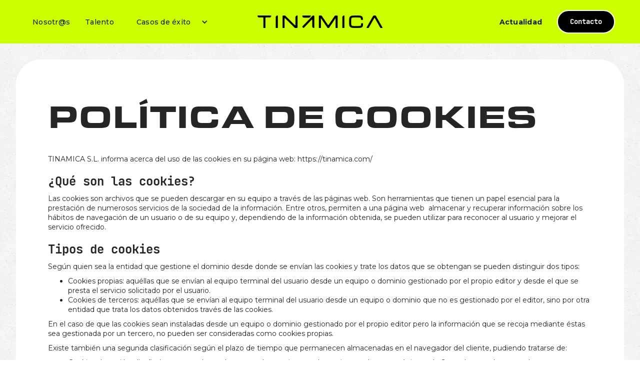

--- FILE ---
content_type: text/html; charset=utf-8
request_url: https://www.tinamica.com/politica-de-cookies
body_size: 8203
content:
<!DOCTYPE html><!-- This site was created in Webflow. https://webflow.com --><!-- Last Published: Mon Dec 15 2025 08:48:52 GMT+0000 (Coordinated Universal Time) --><html data-wf-domain="www.tinamica.com" data-wf-page="6454e291ae476648c9c89210" data-wf-site="6454e291ae476674f5c891fa" lang="es"><head><meta charset="utf-8"/><title>Política de cookies | Tinámica</title><meta content="Política de cookies | Tinámica" property="og:title"/><meta content="https://cdn.prod.website-files.com/637caa480a9b3c3b76112f4b/63bc553ef0670e6b677148d0_Open-Graph-Tinamica.jpg" property="og:image"/><meta content="Política de cookies | Tinámica" property="twitter:title"/><meta content="https://cdn.prod.website-files.com/637caa480a9b3c3b76112f4b/63bc553ef0670e6b677148d0_Open-Graph-Tinamica.jpg" property="twitter:image"/><meta content="width=device-width, initial-scale=1" name="viewport"/><meta content="Webflow" name="generator"/><link href="https://cdn.prod.website-files.com/6454e291ae476674f5c891fa/css/tinamicaweb.webflow.shared.277948de7.css" rel="stylesheet" type="text/css"/><link href="https://fonts.googleapis.com" rel="preconnect"/><link href="https://fonts.gstatic.com" rel="preconnect" crossorigin="anonymous"/><script src="https://ajax.googleapis.com/ajax/libs/webfont/1.6.26/webfont.js" type="text/javascript"></script><script type="text/javascript">WebFont.load({  google: {    families: ["Montserrat:100,100italic,200,200italic,300,300italic,400,400italic,500,500italic,600,600italic,700,700italic,800,800italic,900,900italic","PT Sans:400,400italic,700,700italic","Merriweather:300,300italic,400,400italic,700,700italic,900,900italic"]  }});</script><script type="text/javascript">!function(o,c){var n=c.documentElement,t=" w-mod-";n.className+=t+"js",("ontouchstart"in o||o.DocumentTouch&&c instanceof DocumentTouch)&&(n.className+=t+"touch")}(window,document);</script><link href="https://cdn.prod.website-files.com/637caa480a9b3c3b76112f4b/637ccd2cdbb24821302198cc_favicon.png" rel="shortcut icon" type="image/x-icon"/><link href="https://cdn.prod.website-files.com/6454e291ae476674f5c891fa/6454e291ae47663c72c892d7_webclip.png" rel="apple-touch-icon"/><script async="" src="https://www.googletagmanager.com/gtag/js?id=G-T94M0YZXLN"></script><script type="text/javascript">window.dataLayer = window.dataLayer || [];function gtag(){dataLayer.push(arguments);}gtag('js', new Date());gtag('config', 'G-T94M0YZXLN', {'anonymize_ip': false});</script><script async src="https://cdn.jsdelivr.net/npm/@finsweet/cookie-consent@1/fs-cc.js" fs-cc-mode="opt-in"></script>

</head><body class="body"><div class="navbar-logo-center"><div data-animation="default" data-collapse="medium" data-duration="400" data-easing="ease" data-easing2="ease" role="banner" class="navbar-logo-center-container shadow-three w-nav"><div class="container-3"><div class="navbar-wrapper-three"><a href="/" class="navbar-brand-three w-nav-brand"><img src="https://cdn.prod.website-files.com/6454e291ae476674f5c891fa/6454e291ae47664729c89227_LOGO.webp" loading="lazy" width="250" alt="Logo de tinámica en color negro"/></a><nav role="navigation" class="nav-menu-wrapper-three w-nav-menu"><div class="nav-menu-three"><ul role="list" class="nav-menu-block w-list-unstyled"><li><a href="/sobre-tinamica" class="nav-link-3">Nosotr@s</a></li><li><a href="/talento" class="nav-link-3">Talento</a></li><li><div data-hover="false" data-delay="0" class="nav-dropdown w-dropdown"><aside class="nav-dropdown-toggle w-dropdown-toggle"><div class="nav-dropdown-icon w-icon-dropdown-toggle"></div><a href="/casos-de-exito" class="nav-link-3">Casos de éxito</a></aside><nav class="nav-dropdown-list shadow-three mobile-shadow-hide w-dropdown-list"><a href="https://www.tinamica.com/categoria-de-casos/chatbot" class="nav-mini-link w-dropdown-link">Chatbot</a><a href="https://www.tinamica.com/categoria-de-casos/computer-vision" class="nav-mini-link w-dropdown-link">Computer Vision</a><a href="https://www.tinamica.com/categoria-de-casos/forecast-2" class="nav-mini-link w-dropdown-link">Forecast</a><a href="https://www.tinamica.com/categoria-de-casos/pricing" class="nav-mini-link w-dropdown-link">Pricing</a></nav></div></li></ul><ul role="list" class="nav-menu-block w-list-unstyled"><li><a href="/actualidad" class="nav-link-accent">Actualidad</a></li><li class="mobile-margin-top-10"><a href="#" class="button navbutton w-button">Contacto</a></li></ul></div></nav><div class="menu-button w-nav-button"><div class="w-icon-nav-menu"></div></div></div></div></div></div><div id="contacto" class="section"><div class="legal_wrapper"><h2 class="big_text-euro">Política de Cookies</h2><div class="copy-post-rich-text w-richtext"><p>TINAMICA S.L. informa acerca del uso de las cookies en su página web: https://tinamica.com/</p><h3><strong>¿Qué son las cookies?</strong></h3><p>Las cookies son archivos que se pueden descargar en su equipo a través de las páginas web. Son herramientas que tienen un papel esencial para la prestación de numerosos servicios de la sociedad de la información. Entre otros, permiten a una página web  almacenar y recuperar información sobre los hábitos de navegación de un usuario o de su equipo y, dependiendo de la información obtenida, se pueden utilizar para reconocer al usuario y mejorar el servicio ofrecido.</p><h3><strong>Tipos de cookies</strong></h3><p>Según quien sea la entidad que gestione el dominio desde donde se envían las cookies y trate los datos que se obtengan se pueden distinguir dos tipos:</p><ul role="list"><li>Cookies propias: aquéllas que se envían al equipo terminal del usuario desde un equipo o dominio gestionado por el propio editor y desde el que se presta el servicio solicitado por el usuario.</li><li>Cookies de terceros: aquéllas que se envían al equipo terminal del usuario desde un equipo o dominio que no es gestionado por el editor, sino por otra entidad que trata los datos obtenidos través de las cookies.</li></ul><p>En el caso de que las cookies sean instaladas desde un equipo o dominio gestionado por el propio editor pero la información que se recoja mediante éstas sea gestionada por un tercero, no pueden ser consideradas como cookies propias.</p><p>Existe también una segunda clasificación según el plazo de tiempo que permanecen almacenadas en el navegador del cliente, pudiendo tratarse de:</p><ul role="list"><li>Cookies de sesión: diseñadas para recabar y almacenar datos mientras el usuario accede a una página web. Se suelen emplear para almacenar información que solo interesa conservar para la prestación del servicio solicitado por el usuario en una sola ocasión (p.e. una lista de productos adquiridos).</li><li>Cookies persistentes: los datos siguen almacenados en el terminal y pueden ser accedidos y tratados durante un periodo definido por el responsable de la cookie, y que puede ir de unos minutos a varios años.</li></ul><p>Por último, existe otra clasificación con cinco tipos de cookies según la finalidad para la que se traten los datos obtenidos:</p><ul role="list"><li>Cookies técnicas: aquellas que permiten al usuario la navegación a través de una página web, plataforma o aplicación y la utilización de las diferentes opciones o servicios que en ella existan como, por ejemplo, controlar el tráfico y la comunicación de datos, identificar la sesión, acceder a partes de acceso restringido, recordar los elementos que integran un pedido, realizar el proceso de compra de un pedido, realizar la solicitud de inscripción o participación en un evento, utilizar elementos de seguridad durante la navegación, almacenar contenidos para la difusión de vídeos o sonido o compartir contenidos a través de redes sociales.</li><li>Cookies de personalización: permiten al usuario acceder al servicio con algunas características de carácter general predefinidas en función de una serie de criterios en el terminal del usuario como por ejemplo serian el idioma, el tipo de navegador a través del cual accede al servicio, la configuración regional desde donde accede al servicio, etc.</li><li>Cookies de análisis: permiten al responsable de las mismas, el seguimiento y análisis del comportamiento de los usuarios de los sitios web a los que están vinculadas. La información recogida mediante este tipo de cookies se utiliza en la medición de la actividad de los sitios web, aplicación o plataforma y para la elaboración de perfiles de navegación de los usuarios de dichos sitios, aplicaciones y plataformas, con el fin de introducir mejoras en función del análisis de los datos de uso que hacen los usuarios del servicio.</li><li>Cookies publicitarias: permiten la gestión, de la forma más eficaz posible, de los espacios publicitarios.</li><li>Cookies de publicidad comportamental: almacenan información del comportamiento de los usuarios obtenida a través de la observación continuada de sus hábitos de navegación, lo que permite desarrollar un perfil específico para mostrar publicidad en función del mismo.</li><li>Cookies de redes sociales externas: se utilizan para que los visitantes puedan interactuar con el contenido de diferentes plataformas sociales (facebook, youtube, twitter, linkedIn, etc..) y que se generen únicamente para los usuarios de dichas redes sociales. Las condiciones de utilización de estas cookies y la información recopilada se regula por la política de privacidad de la plataforma social correspondiente.</li></ul><p>Esta página web usa cookies. Las cookies de este sitio web se usan para personalizar el contenido y los anuncios, ofrecer funciones de redes sociales y analizar el tráfico. Además, compartimos información sobre el uso que haga del sitio web con nuestros partners de redes sociales, publicidad y análisis web, quienes pueden combinarla con otra información que les haya proporcionado o que hayan recopilado a partir del uso que haya hecho de sus servicios.</p><p>Las cookies son pequeños archivos de texto que las páginas web pueden utilizar para hacer más eficiente la experiencia del usuario.<br/><br/>La ley afirma que podemos almacenar cookies en su dispositivo si son estrictamente necesarias para el funcionamiento de esta página. Para todos los demás tipos de cookies necesitamos su permiso.<br/><br/>Esta página utiliza tipos diferentes de cookies. Algunas cookies son colocadas por servicios de terceros que aparecen en nuestras páginas.<br/><br/>En cualquier momento puede cambiar o retirar su consentimiento desde el panel de cookies en nuestro sitio web.<br/><br/>Obtenga más información sobre quiénes somos, cómo puede contactarnos y cómo procesamos los datos personales en nuestra <a href="#">Política de privacidad.</a><br/><br/>Al contactarnos respecto a su consentimiento, por favor, indique el ID y la fecha de su consentimiento.</p><p>Su consentimiento se aplica a los siguientes dominios: www.tinamica.com</p><h3><strong>Desactivación y eliminación de cookies</strong></h3><p>Tienes la opción de permitir, bloquear o eliminar las cookies instaladas en tu equipo mediante la configuración de las opciones del navegador instalado en su equipo. Al desactivar cookies, algunos de los servicios disponibles podrían dejar de estar operativos. La forma de deshabilitar las cookies es diferente para cada navegador, pero normalmente puede hacerse desde el menú Herramientas u Opciones. También puede consultarse el menú de Ayuda del navegador dónde puedes encontrar instrucciones. El usuario podrá en cualquier momento elegir qué cookies quiere que funcionen en este sitio web.</p><p>Puede usted permitir, bloquear o eliminar las cookies instaladas en su equipo mediante la configuración de las opciones del navegador instalado en su ordenador:</p><ul role="list"><li>Microsoft Internet Explorer o Microsoft Edge:</li></ul><p><a href="https://support.microsoft.com/es-es/windows/eliminar-y-administrar-cookies-168dab11-0753-043d-7c16-ede5947fc64d">https://support.microsoft.com/es-es/windows/eliminar-y-administrar-cookies-168dab11-0753-043d-7c16-ede5947fc64d</a></p><ul role="list"><li>Mozilla Firefox:</li></ul><p><a href="http://support.mozilla.org/es/kb/impedir-que-los-sitios-web-guarden-sus-preferencia">http://support.mozilla.org/es/kb/impedir-que-los-sitios-web-guarden-sus-preferencia</a></p><ul role="list"><li>Chrome:</li></ul><p><a href="https://support.google.com/accounts/answer/61416?hl=es">https://support.google.com/accounts/answer/61416?hl=es</a></p><ul role="list"><li>Safari:</li></ul><p><a href="http://safari.helpmax.net/es/privacidad-y-seguridad/como-gestionar-las-cookies/">http://safari.helpmax.net/es/privacidad-y-seguridad/como-gestionar-las-cookies/</a></p><ul role="list"><li>Opera:</li></ul><p><a href="https://help.opera.com/en/latest/web-preferences/#cookies">https://help.opera.com/en/latest/web-preferences/#cookies</a></p><p>Además, también puede gestionar el almacén de cookies en su navegador a través de herramientas como las siguientes</p><ul role="list"><li>Ghostery: www.ghostery.com/</li><li>Your online choices: www.youronlinechoices.com/es/</li></ul><p>https://tinamica.com/ asume que usted acepta el uso de cookies. No obstante, muestra información sobre su Política de cookies en la parte inferior o superior de cualquier página del portal con cada inicio de sesión con el objeto de que usted sea consciente.</p></div></div></div><div id="footer-component" class="footer"><footer class="footer_container"><div id="w-node-b448dfaf-d763-c348-f8cc-3ac98c4973ea-8c4973e8" class="footer_column left"><img src="https://cdn.prod.website-files.com/6454e291ae476674f5c891fa/6454e291ae4766f360c8922d_Recurso%2012x%201.webp" loading="lazy" data-w-id="b448dfaf-d763-c348-f8cc-3ac98c4973eb" alt="Logo en 3D de tinámica" class="flecha-footer"/></div><div id="w-node-b448dfaf-d763-c348-f8cc-3ac98c4973ec-8c4973e8" class="footer_column right"><div class="wrapper-horizontal"><div class="wrapper-horizontal footer-links"><a href="/politica-de-cookies" target="_blank" aria-current="page" class="jet_text link footer-link w--current">Política de Cookies</a><a href="/politica-calidad" class="jet_text link footer-link">Política de Calidad</a><a href="/privacidad" target="_blank" class="jet_text link footer-link">Privacidad</a><a href="/aviso-legal" target="_blank" class="jet_text link footer-link">Aviso legal</a><a href="/politica-seguridad" class="jet_text link footer-link">Política de Seguridad</a><div class="wrapper-horizontal linkedin-footer"><img src="https://cdn.prod.website-files.com/6454e291ae476674f5c891fa/6454e291ae47663cc6c8924c_LinkedIn.webp" loading="lazy" alt="icono de Linkedin"/><a href="https://www.linkedin.com/company/tinamica/" target="_blank" class="jet_text link">LinkedIn</a></div></div></div><address class="footer-contacto_wrapper"><div class="column footer-column"><div class="jet-bold_text">Tinámica Madrid</div><div class="jet-light_text grey">C/ Serrano 45,<br/>planta 6<br/>28001 Madrid<br/>ESPAÑA</div><a href="tel:+34917879615" class="jet_text grey link">+34 91 787 96 15</a><a href="mailto:info@tinamica.com" class="jet_text grey link">info@tinamica.com</a></div><div class="column footer-column"><div class="jet-bold_text">Tinámica Bogotá</div><div class="jet-light_text grey">Calle 99 No. 10-57<br/>Edificio Ecotek<br/>Bogotá DC<br/>COLOMBIA</div><a href="tel:+5713074071" class="jet_text grey link">+ 57 1 3074071</a><a href="mailto:infocolombia@tinamica.com" class="jet_text grey link">infocolombia@tinamica.com</a></div></address><div class="footer-logo-eu_container"><img src="https://cdn.prod.website-files.com/6454e291ae476674f5c891fa/65155f283ab18a75674c2043_Monocromatico%203.png" loading="lazy" width="100" height="100" alt="" srcset="https://cdn.prod.website-files.com/6454e291ae476674f5c891fa/65155f283ab18a75674c2043_Monocromatico%203-p-500.png 500w, https://cdn.prod.website-files.com/6454e291ae476674f5c891fa/65155f283ab18a75674c2043_Monocromatico%203-p-800.png 800w, https://cdn.prod.website-files.com/6454e291ae476674f5c891fa/65155f283ab18a75674c2043_Monocromatico%203-p-1080.png 1080w, https://cdn.prod.website-files.com/6454e291ae476674f5c891fa/65155f283ab18a75674c2043_Monocromatico%203-p-1600.png 1600w, https://cdn.prod.website-files.com/6454e291ae476674f5c891fa/65155f283ab18a75674c2043_Monocromatico%203-p-2000.png 2000w, https://cdn.prod.website-files.com/6454e291ae476674f5c891fa/65155f283ab18a75674c2043_Monocromatico%203.png 3214w" sizes="(max-width: 479px) 100vw, 100px" class="image-21"/><img src="https://cdn.prod.website-files.com/6454e291ae476674f5c891fa/671f4b9044863af0e1cab32f_Post%20LinkedIn%20%2B%203TS%20(6).png" loading="lazy" width="135" sizes="(max-width: 479px) 100vw, 135px" alt="" srcset="https://cdn.prod.website-files.com/6454e291ae476674f5c891fa/671f4b9044863af0e1cab32f_Post%20LinkedIn%20%2B%203TS%20(6)-p-500.png 500w, https://cdn.prod.website-files.com/6454e291ae476674f5c891fa/671f4b9044863af0e1cab32f_Post%20LinkedIn%20%2B%203TS%20(6)-p-800.png 800w, https://cdn.prod.website-files.com/6454e291ae476674f5c891fa/671f4b9044863af0e1cab32f_Post%20LinkedIn%20%2B%203TS%20(6).png 995w" class="image-24"/></div><div class="footer-logo-eu_container"><div class="div-block-83"><img src="https://cdn.prod.website-files.com/6454e291ae476674f5c891fa/65d73824b8ec8ddb5ba121dc_mark-of-trust-certified-9001-white-logo-ES-GB-0420.png" loading="lazy" width="190" sizes="(max-width: 479px) 100vw, 190px" alt="" srcset="https://cdn.prod.website-files.com/6454e291ae476674f5c891fa/65d73824b8ec8ddb5ba121dc_mark-of-trust-certified-9001-white-logo-ES-GB-0420-p-500.png 500w, https://cdn.prod.website-files.com/6454e291ae476674f5c891fa/65d73824b8ec8ddb5ba121dc_mark-of-trust-certified-9001-white-logo-ES-GB-0420-p-800.png 800w, https://cdn.prod.website-files.com/6454e291ae476674f5c891fa/65d73824b8ec8ddb5ba121dc_mark-of-trust-certified-9001-white-logo-ES-GB-0420.png 1281w" class="image-22"/><img src="https://cdn.prod.website-files.com/6454e291ae476674f5c891fa/65d738572fdbca192b22c852_mark-of-trust-certified-ISOIEC-27001-information-security-management-white-logo-En-GB-1019.png" loading="lazy" width="190" sizes="(max-width: 479px) 100vw, 190px" alt="" srcset="https://cdn.prod.website-files.com/6454e291ae476674f5c891fa/65d738572fdbca192b22c852_mark-of-trust-certified-ISOIEC-27001-information-security-management-white-logo-En-GB-1019-p-500.png 500w, https://cdn.prod.website-files.com/6454e291ae476674f5c891fa/65d738572fdbca192b22c852_mark-of-trust-certified-ISOIEC-27001-information-security-management-white-logo-En-GB-1019-p-800.png 800w, https://cdn.prod.website-files.com/6454e291ae476674f5c891fa/65d738572fdbca192b22c852_mark-of-trust-certified-ISOIEC-27001-information-security-management-white-logo-En-GB-1019.png 1281w"/></div></div><div class="footer-logo_container"><img src="https://cdn.prod.website-files.com/6454e291ae476674f5c891fa/6454e291ae476654d5c892d1_Logo-Tin%C3%A1mica-White.svg" loading="lazy" alt="Logo de Tinámica en color blanco" class="logo-footer"/><div class="medium grey small-mobile">Tinámica © 2022. Todos los derechos reservados</div></div></div></footer></div><div class="cookie-consent div-block-81"><div fs-cc="banner" class="fs-cc-banner_component"><div class="fs-cc-banner_container"><div fs-cc="close" class="fs-cc-banner_close"><div class="fs-cc-banner_close-icon w-embed"><svg fill="currentColor" aria-hidden="true" focusable="false" viewBox="0 0 16 16">
	<path d="M9.414 8l4.293-4.293-1.414-1.414L8 6.586 3.707 2.293 2.293 3.707 6.586 8l-4.293 4.293 1.414 1.414L8 9.414l4.293 4.293 1.414-1.414L9.414 8z"></path>
</svg></div></div><div class="fs-cc-banner_text">Al hacer clic en &quot;Aceptar&quot;, aceptas que se almacenen cookies en tu dispositivo para mejorar la navegación por el sitio, analizar el uso del mismo y ayudar en nuestros esfuerzos de marketing. Consulta nuestra <a href="#" class="link-33">política de cookies</a> para obtener más información.</div><div class="fs-cc-banner_buttons-wrapper"><a fs-cc="open-preferences" href="#" class="fs-cc-banner_text-link">Preferencias</a><div class="cookies-button-container"><a fs-cc="deny" href="#" class="fs-cc-banner_button fs-cc-button-alt w-button">Denegar</a><a fs-cc="allow" href="#" class="fs-cc-banner_button w-button">Aceptar</a></div></div></div><div fs-cc="interaction" class="fs-cc-banner_trigger"></div></div><div fs-cc="manager" class="fs-cc-manager_component"><div fs-cc="open-preferences" class="fs-cc-manager_button"><img src="https://cdn.prod.website-files.com/6454e291ae476674f5c891fa/6454e291ae476620cdc892d4_cookie_FILL0_wght400_GRAD0_opsz48.svg" loading="lazy" width="25" height="25" alt="Gestionar Cookies" class="cookie-icon"/></div><div fs-cc="interaction" class="fs-cc-manager_trigger"></div></div><div fs-cc-scroll="disable" fs-cc="preferences" class="fs-cc-prefs_component w-form"><form id="cookie-preferences" name="wf-form-Cookie-Preferences" data-name="Cookie Preferences" method="get" class="fs-cc-prefs_form" data-wf-page-id="6454e291ae476648c9c89210" data-wf-element-id="748c8333-b96c-4a8a-481c-1c4199ea6a91" data-turnstile-sitekey="0x4AAAAAAAQTptj2So4dx43e"><div fs-cc="close" class="fs-cc-prefs_close"><img src="https://cdn.prod.website-files.com/6454e291ae476674f5c891fa/6454e291ae47664c6fc892d0_cerrar-2x.webp" loading="lazy" width="16" height="16" alt="Cerrar"/></div><div class="fs-cc-prefs_content"><div class="fs-cc-prefs_space-small"><div class="fs-cc-prefs_title">Centro de preferencias de privacidad</div></div><div class="fs-cc-prefs_space-small"><div class="fs-cc-prefs_text">Cuando visitas sitios web, pueden almacenar o recuperar datos en tu navegador. Este almacenamiento suele ser necesario para la funcionalidad básica del sitio web. El almacenamiento también puede utilizarse para el marketing, el análisis y la personalización del sitio, como por ejemplo, recordar tus preferencias. La privacidad es importante para nosotros, por lo que tienes la opción de desactivar ciertos tipos de almacenamiento que pueden no ser necesarios para el funcionamiento básico del sitio web.<br/>Aviso: el bloqueo de las categorías puede afectar a su experiencia en el sitio web. Más información en nuestra <a href="#">política de cookies.</a></div></div><div class="fs-cc-prefs_space-medium"><a fs-cc="deny" href="#" class="fs-cc-prefs_button fs-cc-button-alt w-button">Denegar cookies</a><a fs-cc="allow" href="#" class="fs-cc-prefs_button w-button">Aceptar todas</a></div><div class="fs-cc-prefs_space-small"><div class="fs-cc-prefs_title">Gestionar las preferencias de consentimiento por categoría</div></div><div class="fs-cc-prefs_option"><div class="fs-cc-prefs_toggle-wrapper"><div class="fs-cc-prefs_label">Esencial</div><div class="fs-cc-prefs_text text-block text-block-2 text-block-3 text-block-4 text-block-5 text-block-6 text-block-7"><strong>Siempre activo</strong></div></div><div class="fs-cc-prefs_text">Estos elementos son necesarios para permitir la funcionalidad básica del sitio web.</div></div><div class="fs-cc-prefs_option"><div class="fs-cc-prefs_toggle-wrapper"><div class="fs-cc-prefs_label">Analytics</div><label class="w-checkbox fs-cc-prefs_checkbox-field"><input type="checkbox" id="analytics-2" name="analytics-2" data-name="Analytics 2" fs-cc-checkbox="analytics" class="w-checkbox-input fs-cc-prefs_checkbox"/><span for="analytics-2" class="fs-cc-prefs_checkbox-label w-form-label">Essential</span><div class="fs-cc-prefs_toggle"></div></label></div><div class="fs-cc-prefs_text">Estos elementos ayudan al operador del sitio web a entender cómo funciona su sitio, cómo interactúan los visitantes con el sitio y si puede haber problemas técnicos. Este tipo de almacenamiento no suele recoger información que identifique a un visitante.</div></div><div class="fs-cc-prefs_buttons-wrapper"><a fs-cc="submit" href="#" class="fs-cc-prefs_button w-button">Confirmar mis preferencias y cerrar</a></div><input type="submit" data-wait="Please wait..." class="fs-cc-prefs_submit-hide w-button" value="Submit"/><div class="w-embed"><style>
/* smooth scrolling on iOS devices */
.fs-cc-prefs_content{-webkit-overflow-scrolling: touch}
</style></div></div></form><div class="w-form-done"></div><div class="w-form-fail"></div><div fs-cc="close" class="fs-cc-prefs_overlay"></div><div fs-cc="interaction" class="fs-cc-prefs_trigger"></div></div></div><script src="https://d3e54v103j8qbb.cloudfront.net/js/jquery-3.5.1.min.dc5e7f18c8.js?site=6454e291ae476674f5c891fa" type="text/javascript" integrity="sha256-9/aliU8dGd2tb6OSsuzixeV4y/faTqgFtohetphbbj0=" crossorigin="anonymous"></script><script src="https://cdn.prod.website-files.com/6454e291ae476674f5c891fa/js/webflow.schunk.36b8fb49256177c8.js" type="text/javascript"></script><script src="https://cdn.prod.website-files.com/6454e291ae476674f5c891fa/js/webflow.schunk.8d2626d425dae48c.js" type="text/javascript"></script><script src="https://cdn.prod.website-files.com/6454e291ae476674f5c891fa/js/webflow.85a7ffb0.b219412aa77cff8e.js" type="text/javascript"></script></body></html>

--- FILE ---
content_type: text/css
request_url: https://cdn.prod.website-files.com/6454e291ae476674f5c891fa/css/tinamicaweb.webflow.shared.277948de7.css
body_size: 30571
content:
html {
  -webkit-text-size-adjust: 100%;
  -ms-text-size-adjust: 100%;
  font-family: sans-serif;
}

body {
  margin: 0;
}

article, aside, details, figcaption, figure, footer, header, hgroup, main, menu, nav, section, summary {
  display: block;
}

audio, canvas, progress, video {
  vertical-align: baseline;
  display: inline-block;
}

audio:not([controls]) {
  height: 0;
  display: none;
}

[hidden], template {
  display: none;
}

a {
  background-color: #0000;
}

a:active, a:hover {
  outline: 0;
}

abbr[title] {
  border-bottom: 1px dotted;
}

b, strong {
  font-weight: bold;
}

dfn {
  font-style: italic;
}

h1 {
  margin: .67em 0;
  font-size: 2em;
}

mark {
  color: #000;
  background: #ff0;
}

small {
  font-size: 80%;
}

sub, sup {
  vertical-align: baseline;
  font-size: 75%;
  line-height: 0;
  position: relative;
}

sup {
  top: -.5em;
}

sub {
  bottom: -.25em;
}

img {
  border: 0;
}

svg:not(:root) {
  overflow: hidden;
}

hr {
  box-sizing: content-box;
  height: 0;
}

pre {
  overflow: auto;
}

code, kbd, pre, samp {
  font-family: monospace;
  font-size: 1em;
}

button, input, optgroup, select, textarea {
  color: inherit;
  font: inherit;
  margin: 0;
}

button {
  overflow: visible;
}

button, select {
  text-transform: none;
}

button, html input[type="button"], input[type="reset"] {
  -webkit-appearance: button;
  cursor: pointer;
}

button[disabled], html input[disabled] {
  cursor: default;
}

button::-moz-focus-inner, input::-moz-focus-inner {
  border: 0;
  padding: 0;
}

input {
  line-height: normal;
}

input[type="checkbox"], input[type="radio"] {
  box-sizing: border-box;
  padding: 0;
}

input[type="number"]::-webkit-inner-spin-button, input[type="number"]::-webkit-outer-spin-button {
  height: auto;
}

input[type="search"] {
  -webkit-appearance: none;
}

input[type="search"]::-webkit-search-cancel-button, input[type="search"]::-webkit-search-decoration {
  -webkit-appearance: none;
}

legend {
  border: 0;
  padding: 0;
}

textarea {
  overflow: auto;
}

optgroup {
  font-weight: bold;
}

table {
  border-collapse: collapse;
  border-spacing: 0;
}

td, th {
  padding: 0;
}

@font-face {
  font-family: webflow-icons;
  src: url("[data-uri]") format("truetype");
  font-weight: normal;
  font-style: normal;
}

[class^="w-icon-"], [class*=" w-icon-"] {
  speak: none;
  font-variant: normal;
  text-transform: none;
  -webkit-font-smoothing: antialiased;
  -moz-osx-font-smoothing: grayscale;
  font-style: normal;
  font-weight: normal;
  line-height: 1;
  font-family: webflow-icons !important;
}

.w-icon-slider-right:before {
  content: "";
}

.w-icon-slider-left:before {
  content: "";
}

.w-icon-nav-menu:before {
  content: "";
}

.w-icon-arrow-down:before, .w-icon-dropdown-toggle:before {
  content: "";
}

.w-icon-file-upload-remove:before {
  content: "";
}

.w-icon-file-upload-icon:before {
  content: "";
}

* {
  box-sizing: border-box;
}

html {
  height: 100%;
}

body {
  color: #333;
  background-color: #fff;
  min-height: 100%;
  margin: 0;
  font-family: Arial, sans-serif;
  font-size: 14px;
  line-height: 20px;
}

img {
  vertical-align: middle;
  max-width: 100%;
  display: inline-block;
}

html.w-mod-touch * {
  background-attachment: scroll !important;
}

.w-block {
  display: block;
}

.w-inline-block {
  max-width: 100%;
  display: inline-block;
}

.w-clearfix:before, .w-clearfix:after {
  content: " ";
  grid-area: 1 / 1 / 2 / 2;
  display: table;
}

.w-clearfix:after {
  clear: both;
}

.w-hidden {
  display: none;
}

.w-button {
  color: #fff;
  line-height: inherit;
  cursor: pointer;
  background-color: #3898ec;
  border: 0;
  border-radius: 0;
  padding: 9px 15px;
  text-decoration: none;
  display: inline-block;
}

input.w-button {
  -webkit-appearance: button;
}

html[data-w-dynpage] [data-w-cloak] {
  color: #0000 !important;
}

.w-code-block {
  margin: unset;
}

pre.w-code-block code {
  all: inherit;
}

.w-optimization {
  display: contents;
}

.w-webflow-badge, .w-webflow-badge > img {
  box-sizing: unset;
  width: unset;
  height: unset;
  max-height: unset;
  max-width: unset;
  min-height: unset;
  min-width: unset;
  margin: unset;
  padding: unset;
  float: unset;
  clear: unset;
  border: unset;
  border-radius: unset;
  background: unset;
  background-image: unset;
  background-position: unset;
  background-size: unset;
  background-repeat: unset;
  background-origin: unset;
  background-clip: unset;
  background-attachment: unset;
  background-color: unset;
  box-shadow: unset;
  transform: unset;
  direction: unset;
  font-family: unset;
  font-weight: unset;
  color: unset;
  font-size: unset;
  line-height: unset;
  font-style: unset;
  font-variant: unset;
  text-align: unset;
  letter-spacing: unset;
  -webkit-text-decoration: unset;
  text-decoration: unset;
  text-indent: unset;
  text-transform: unset;
  list-style-type: unset;
  text-shadow: unset;
  vertical-align: unset;
  cursor: unset;
  white-space: unset;
  word-break: unset;
  word-spacing: unset;
  word-wrap: unset;
  transition: unset;
}

.w-webflow-badge {
  white-space: nowrap;
  cursor: pointer;
  box-shadow: 0 0 0 1px #0000001a, 0 1px 3px #0000001a;
  visibility: visible !important;
  opacity: 1 !important;
  z-index: 2147483647 !important;
  color: #aaadb0 !important;
  overflow: unset !important;
  background-color: #fff !important;
  border-radius: 3px !important;
  width: auto !important;
  height: auto !important;
  margin: 0 !important;
  padding: 6px !important;
  font-size: 12px !important;
  line-height: 14px !important;
  text-decoration: none !important;
  display: inline-block !important;
  position: fixed !important;
  inset: auto 12px 12px auto !important;
  transform: none !important;
}

.w-webflow-badge > img {
  position: unset;
  visibility: unset !important;
  opacity: 1 !important;
  vertical-align: middle !important;
  display: inline-block !important;
}

h1, h2, h3, h4, h5, h6 {
  margin-bottom: 10px;
  font-weight: bold;
}

h1 {
  margin-top: 20px;
  font-size: 38px;
  line-height: 44px;
}

h2 {
  margin-top: 20px;
  font-size: 32px;
  line-height: 36px;
}

h3 {
  margin-top: 20px;
  font-size: 24px;
  line-height: 30px;
}

h4 {
  margin-top: 10px;
  font-size: 18px;
  line-height: 24px;
}

h5 {
  margin-top: 10px;
  font-size: 14px;
  line-height: 20px;
}

h6 {
  margin-top: 10px;
  font-size: 12px;
  line-height: 18px;
}

p {
  margin-top: 0;
  margin-bottom: 10px;
}

blockquote {
  border-left: 5px solid #e2e2e2;
  margin: 0 0 10px;
  padding: 10px 20px;
  font-size: 18px;
  line-height: 22px;
}

figure {
  margin: 0 0 10px;
}

figcaption {
  text-align: center;
  margin-top: 5px;
}

ul, ol {
  margin-top: 0;
  margin-bottom: 10px;
  padding-left: 40px;
}

.w-list-unstyled {
  padding-left: 0;
  list-style: none;
}

.w-embed:before, .w-embed:after {
  content: " ";
  grid-area: 1 / 1 / 2 / 2;
  display: table;
}

.w-embed:after {
  clear: both;
}

.w-video {
  width: 100%;
  padding: 0;
  position: relative;
}

.w-video iframe, .w-video object, .w-video embed {
  border: none;
  width: 100%;
  height: 100%;
  position: absolute;
  top: 0;
  left: 0;
}

fieldset {
  border: 0;
  margin: 0;
  padding: 0;
}

button, [type="button"], [type="reset"] {
  cursor: pointer;
  -webkit-appearance: button;
  border: 0;
}

.w-form {
  margin: 0 0 15px;
}

.w-form-done {
  text-align: center;
  background-color: #ddd;
  padding: 20px;
  display: none;
}

.w-form-fail {
  background-color: #ffdede;
  margin-top: 10px;
  padding: 10px;
  display: none;
}

label {
  margin-bottom: 5px;
  font-weight: bold;
  display: block;
}

.w-input, .w-select {
  color: #333;
  vertical-align: middle;
  background-color: #fff;
  border: 1px solid #ccc;
  width: 100%;
  height: 38px;
  margin-bottom: 10px;
  padding: 8px 12px;
  font-size: 14px;
  line-height: 1.42857;
  display: block;
}

.w-input::placeholder, .w-select::placeholder {
  color: #999;
}

.w-input:focus, .w-select:focus {
  border-color: #3898ec;
  outline: 0;
}

.w-input[disabled], .w-select[disabled], .w-input[readonly], .w-select[readonly], fieldset[disabled] .w-input, fieldset[disabled] .w-select {
  cursor: not-allowed;
}

.w-input[disabled]:not(.w-input-disabled), .w-select[disabled]:not(.w-input-disabled), .w-input[readonly], .w-select[readonly], fieldset[disabled]:not(.w-input-disabled) .w-input, fieldset[disabled]:not(.w-input-disabled) .w-select {
  background-color: #eee;
}

textarea.w-input, textarea.w-select {
  height: auto;
}

.w-select {
  background-color: #f3f3f3;
}

.w-select[multiple] {
  height: auto;
}

.w-form-label {
  cursor: pointer;
  margin-bottom: 0;
  font-weight: normal;
  display: inline-block;
}

.w-radio {
  margin-bottom: 5px;
  padding-left: 20px;
  display: block;
}

.w-radio:before, .w-radio:after {
  content: " ";
  grid-area: 1 / 1 / 2 / 2;
  display: table;
}

.w-radio:after {
  clear: both;
}

.w-radio-input {
  float: left;
  margin: 3px 0 0 -20px;
  line-height: normal;
}

.w-file-upload {
  margin-bottom: 10px;
  display: block;
}

.w-file-upload-input {
  opacity: 0;
  z-index: -100;
  width: .1px;
  height: .1px;
  position: absolute;
  overflow: hidden;
}

.w-file-upload-default, .w-file-upload-uploading, .w-file-upload-success {
  color: #333;
  display: inline-block;
}

.w-file-upload-error {
  margin-top: 10px;
  display: block;
}

.w-file-upload-default.w-hidden, .w-file-upload-uploading.w-hidden, .w-file-upload-error.w-hidden, .w-file-upload-success.w-hidden {
  display: none;
}

.w-file-upload-uploading-btn {
  cursor: pointer;
  background-color: #fafafa;
  border: 1px solid #ccc;
  margin: 0;
  padding: 8px 12px;
  font-size: 14px;
  font-weight: normal;
  display: flex;
}

.w-file-upload-file {
  background-color: #fafafa;
  border: 1px solid #ccc;
  flex-grow: 1;
  justify-content: space-between;
  margin: 0;
  padding: 8px 9px 8px 11px;
  display: flex;
}

.w-file-upload-file-name {
  font-size: 14px;
  font-weight: normal;
  display: block;
}

.w-file-remove-link {
  cursor: pointer;
  width: auto;
  height: auto;
  margin-top: 3px;
  margin-left: 10px;
  padding: 3px;
  display: block;
}

.w-icon-file-upload-remove {
  margin: auto;
  font-size: 10px;
}

.w-file-upload-error-msg {
  color: #ea384c;
  padding: 2px 0;
  display: inline-block;
}

.w-file-upload-info {
  padding: 0 12px;
  line-height: 38px;
  display: inline-block;
}

.w-file-upload-label {
  cursor: pointer;
  background-color: #fafafa;
  border: 1px solid #ccc;
  margin: 0;
  padding: 8px 12px;
  font-size: 14px;
  font-weight: normal;
  display: inline-block;
}

.w-icon-file-upload-icon, .w-icon-file-upload-uploading {
  width: 20px;
  margin-right: 8px;
  display: inline-block;
}

.w-icon-file-upload-uploading {
  height: 20px;
}

.w-container {
  max-width: 940px;
  margin-left: auto;
  margin-right: auto;
}

.w-container:before, .w-container:after {
  content: " ";
  grid-area: 1 / 1 / 2 / 2;
  display: table;
}

.w-container:after {
  clear: both;
}

.w-container .w-row {
  margin-left: -10px;
  margin-right: -10px;
}

.w-row:before, .w-row:after {
  content: " ";
  grid-area: 1 / 1 / 2 / 2;
  display: table;
}

.w-row:after {
  clear: both;
}

.w-row .w-row {
  margin-left: 0;
  margin-right: 0;
}

.w-col {
  float: left;
  width: 100%;
  min-height: 1px;
  padding-left: 10px;
  padding-right: 10px;
  position: relative;
}

.w-col .w-col {
  padding-left: 0;
  padding-right: 0;
}

.w-col-1 {
  width: 8.33333%;
}

.w-col-2 {
  width: 16.6667%;
}

.w-col-3 {
  width: 25%;
}

.w-col-4 {
  width: 33.3333%;
}

.w-col-5 {
  width: 41.6667%;
}

.w-col-6 {
  width: 50%;
}

.w-col-7 {
  width: 58.3333%;
}

.w-col-8 {
  width: 66.6667%;
}

.w-col-9 {
  width: 75%;
}

.w-col-10 {
  width: 83.3333%;
}

.w-col-11 {
  width: 91.6667%;
}

.w-col-12 {
  width: 100%;
}

.w-hidden-main {
  display: none !important;
}

@media screen and (max-width: 991px) {
  .w-container {
    max-width: 728px;
  }

  .w-hidden-main {
    display: inherit !important;
  }

  .w-hidden-medium {
    display: none !important;
  }

  .w-col-medium-1 {
    width: 8.33333%;
  }

  .w-col-medium-2 {
    width: 16.6667%;
  }

  .w-col-medium-3 {
    width: 25%;
  }

  .w-col-medium-4 {
    width: 33.3333%;
  }

  .w-col-medium-5 {
    width: 41.6667%;
  }

  .w-col-medium-6 {
    width: 50%;
  }

  .w-col-medium-7 {
    width: 58.3333%;
  }

  .w-col-medium-8 {
    width: 66.6667%;
  }

  .w-col-medium-9 {
    width: 75%;
  }

  .w-col-medium-10 {
    width: 83.3333%;
  }

  .w-col-medium-11 {
    width: 91.6667%;
  }

  .w-col-medium-12 {
    width: 100%;
  }

  .w-col-stack {
    width: 100%;
    left: auto;
    right: auto;
  }
}

@media screen and (max-width: 767px) {
  .w-hidden-main, .w-hidden-medium {
    display: inherit !important;
  }

  .w-hidden-small {
    display: none !important;
  }

  .w-row, .w-container .w-row {
    margin-left: 0;
    margin-right: 0;
  }

  .w-col {
    width: 100%;
    left: auto;
    right: auto;
  }

  .w-col-small-1 {
    width: 8.33333%;
  }

  .w-col-small-2 {
    width: 16.6667%;
  }

  .w-col-small-3 {
    width: 25%;
  }

  .w-col-small-4 {
    width: 33.3333%;
  }

  .w-col-small-5 {
    width: 41.6667%;
  }

  .w-col-small-6 {
    width: 50%;
  }

  .w-col-small-7 {
    width: 58.3333%;
  }

  .w-col-small-8 {
    width: 66.6667%;
  }

  .w-col-small-9 {
    width: 75%;
  }

  .w-col-small-10 {
    width: 83.3333%;
  }

  .w-col-small-11 {
    width: 91.6667%;
  }

  .w-col-small-12 {
    width: 100%;
  }
}

@media screen and (max-width: 479px) {
  .w-container {
    max-width: none;
  }

  .w-hidden-main, .w-hidden-medium, .w-hidden-small {
    display: inherit !important;
  }

  .w-hidden-tiny {
    display: none !important;
  }

  .w-col {
    width: 100%;
  }

  .w-col-tiny-1 {
    width: 8.33333%;
  }

  .w-col-tiny-2 {
    width: 16.6667%;
  }

  .w-col-tiny-3 {
    width: 25%;
  }

  .w-col-tiny-4 {
    width: 33.3333%;
  }

  .w-col-tiny-5 {
    width: 41.6667%;
  }

  .w-col-tiny-6 {
    width: 50%;
  }

  .w-col-tiny-7 {
    width: 58.3333%;
  }

  .w-col-tiny-8 {
    width: 66.6667%;
  }

  .w-col-tiny-9 {
    width: 75%;
  }

  .w-col-tiny-10 {
    width: 83.3333%;
  }

  .w-col-tiny-11 {
    width: 91.6667%;
  }

  .w-col-tiny-12 {
    width: 100%;
  }
}

.w-widget {
  position: relative;
}

.w-widget-map {
  width: 100%;
  height: 400px;
}

.w-widget-map label {
  width: auto;
  display: inline;
}

.w-widget-map img {
  max-width: inherit;
}

.w-widget-map .gm-style-iw {
  text-align: center;
}

.w-widget-map .gm-style-iw > button {
  display: none !important;
}

.w-widget-twitter {
  overflow: hidden;
}

.w-widget-twitter-count-shim {
  vertical-align: top;
  text-align: center;
  background: #fff;
  border: 1px solid #758696;
  border-radius: 3px;
  width: 28px;
  height: 20px;
  display: inline-block;
  position: relative;
}

.w-widget-twitter-count-shim * {
  pointer-events: none;
  -webkit-user-select: none;
  user-select: none;
}

.w-widget-twitter-count-shim .w-widget-twitter-count-inner {
  text-align: center;
  color: #999;
  font-family: serif;
  font-size: 15px;
  line-height: 12px;
  position: relative;
}

.w-widget-twitter-count-shim .w-widget-twitter-count-clear {
  display: block;
  position: relative;
}

.w-widget-twitter-count-shim.w--large {
  width: 36px;
  height: 28px;
}

.w-widget-twitter-count-shim.w--large .w-widget-twitter-count-inner {
  font-size: 18px;
  line-height: 18px;
}

.w-widget-twitter-count-shim:not(.w--vertical) {
  margin-left: 5px;
  margin-right: 8px;
}

.w-widget-twitter-count-shim:not(.w--vertical).w--large {
  margin-left: 6px;
}

.w-widget-twitter-count-shim:not(.w--vertical):before, .w-widget-twitter-count-shim:not(.w--vertical):after {
  content: " ";
  pointer-events: none;
  border: solid #0000;
  width: 0;
  height: 0;
  position: absolute;
  top: 50%;
  left: 0;
}

.w-widget-twitter-count-shim:not(.w--vertical):before {
  border-width: 4px;
  border-color: #75869600 #5d6c7b #75869600 #75869600;
  margin-top: -4px;
  margin-left: -9px;
}

.w-widget-twitter-count-shim:not(.w--vertical).w--large:before {
  border-width: 5px;
  margin-top: -5px;
  margin-left: -10px;
}

.w-widget-twitter-count-shim:not(.w--vertical):after {
  border-width: 4px;
  border-color: #fff0 #fff #fff0 #fff0;
  margin-top: -4px;
  margin-left: -8px;
}

.w-widget-twitter-count-shim:not(.w--vertical).w--large:after {
  border-width: 5px;
  margin-top: -5px;
  margin-left: -9px;
}

.w-widget-twitter-count-shim.w--vertical {
  width: 61px;
  height: 33px;
  margin-bottom: 8px;
}

.w-widget-twitter-count-shim.w--vertical:before, .w-widget-twitter-count-shim.w--vertical:after {
  content: " ";
  pointer-events: none;
  border: solid #0000;
  width: 0;
  height: 0;
  position: absolute;
  top: 100%;
  left: 50%;
}

.w-widget-twitter-count-shim.w--vertical:before {
  border-width: 5px;
  border-color: #5d6c7b #75869600 #75869600;
  margin-left: -5px;
}

.w-widget-twitter-count-shim.w--vertical:after {
  border-width: 4px;
  border-color: #fff #fff0 #fff0;
  margin-left: -4px;
}

.w-widget-twitter-count-shim.w--vertical .w-widget-twitter-count-inner {
  font-size: 18px;
  line-height: 22px;
}

.w-widget-twitter-count-shim.w--vertical.w--large {
  width: 76px;
}

.w-background-video {
  color: #fff;
  height: 500px;
  position: relative;
  overflow: hidden;
}

.w-background-video > video {
  object-fit: cover;
  z-index: -100;
  background-position: 50%;
  background-size: cover;
  width: 100%;
  height: 100%;
  margin: auto;
  position: absolute;
  inset: -100%;
}

.w-background-video > video::-webkit-media-controls-start-playback-button {
  -webkit-appearance: none;
  display: none !important;
}

.w-background-video--control {
  background-color: #0000;
  padding: 0;
  position: absolute;
  bottom: 1em;
  right: 1em;
}

.w-background-video--control > [hidden] {
  display: none !important;
}

.w-slider {
  text-align: center;
  clear: both;
  -webkit-tap-highlight-color: #0000;
  tap-highlight-color: #0000;
  background: #ddd;
  height: 300px;
  position: relative;
}

.w-slider-mask {
  z-index: 1;
  white-space: nowrap;
  height: 100%;
  display: block;
  position: relative;
  left: 0;
  right: 0;
  overflow: hidden;
}

.w-slide {
  vertical-align: top;
  white-space: normal;
  text-align: left;
  width: 100%;
  height: 100%;
  display: inline-block;
  position: relative;
}

.w-slider-nav {
  z-index: 2;
  text-align: center;
  -webkit-tap-highlight-color: #0000;
  tap-highlight-color: #0000;
  height: 40px;
  margin: auto;
  padding-top: 10px;
  position: absolute;
  inset: auto 0 0;
}

.w-slider-nav.w-round > div {
  border-radius: 100%;
}

.w-slider-nav.w-num > div {
  font-size: inherit;
  line-height: inherit;
  width: auto;
  height: auto;
  padding: .2em .5em;
}

.w-slider-nav.w-shadow > div {
  box-shadow: 0 0 3px #3336;
}

.w-slider-nav-invert {
  color: #fff;
}

.w-slider-nav-invert > div {
  background-color: #2226;
}

.w-slider-nav-invert > div.w-active {
  background-color: #222;
}

.w-slider-dot {
  cursor: pointer;
  background-color: #fff6;
  width: 1em;
  height: 1em;
  margin: 0 3px .5em;
  transition: background-color .1s, color .1s;
  display: inline-block;
  position: relative;
}

.w-slider-dot.w-active {
  background-color: #fff;
}

.w-slider-dot:focus {
  outline: none;
  box-shadow: 0 0 0 2px #fff;
}

.w-slider-dot:focus.w-active {
  box-shadow: none;
}

.w-slider-arrow-left, .w-slider-arrow-right {
  cursor: pointer;
  color: #fff;
  -webkit-tap-highlight-color: #0000;
  tap-highlight-color: #0000;
  -webkit-user-select: none;
  user-select: none;
  width: 80px;
  margin: auto;
  font-size: 40px;
  position: absolute;
  inset: 0;
  overflow: hidden;
}

.w-slider-arrow-left [class^="w-icon-"], .w-slider-arrow-right [class^="w-icon-"], .w-slider-arrow-left [class*=" w-icon-"], .w-slider-arrow-right [class*=" w-icon-"] {
  position: absolute;
}

.w-slider-arrow-left:focus, .w-slider-arrow-right:focus {
  outline: 0;
}

.w-slider-arrow-left {
  z-index: 3;
  right: auto;
}

.w-slider-arrow-right {
  z-index: 4;
  left: auto;
}

.w-icon-slider-left, .w-icon-slider-right {
  width: 1em;
  height: 1em;
  margin: auto;
  inset: 0;
}

.w-slider-aria-label {
  clip: rect(0 0 0 0);
  border: 0;
  width: 1px;
  height: 1px;
  margin: -1px;
  padding: 0;
  position: absolute;
  overflow: hidden;
}

.w-slider-force-show {
  display: block !important;
}

.w-dropdown {
  text-align: left;
  z-index: 900;
  margin-left: auto;
  margin-right: auto;
  display: inline-block;
  position: relative;
}

.w-dropdown-btn, .w-dropdown-toggle, .w-dropdown-link {
  vertical-align: top;
  color: #222;
  text-align: left;
  white-space: nowrap;
  margin-left: auto;
  margin-right: auto;
  padding: 20px;
  text-decoration: none;
  position: relative;
}

.w-dropdown-toggle {
  -webkit-user-select: none;
  user-select: none;
  cursor: pointer;
  padding-right: 40px;
  display: inline-block;
}

.w-dropdown-toggle:focus {
  outline: 0;
}

.w-icon-dropdown-toggle {
  width: 1em;
  height: 1em;
  margin: auto 20px auto auto;
  position: absolute;
  top: 0;
  bottom: 0;
  right: 0;
}

.w-dropdown-list {
  background: #ddd;
  min-width: 100%;
  display: none;
  position: absolute;
}

.w-dropdown-list.w--open {
  display: block;
}

.w-dropdown-link {
  color: #222;
  padding: 10px 20px;
  display: block;
}

.w-dropdown-link.w--current {
  color: #0082f3;
}

.w-dropdown-link:focus {
  outline: 0;
}

@media screen and (max-width: 767px) {
  .w-nav-brand {
    padding-left: 10px;
  }
}

.w-lightbox-backdrop {
  cursor: auto;
  letter-spacing: normal;
  text-indent: 0;
  text-shadow: none;
  text-transform: none;
  visibility: visible;
  white-space: normal;
  word-break: normal;
  word-spacing: normal;
  word-wrap: normal;
  color: #fff;
  text-align: center;
  z-index: 2000;
  opacity: 0;
  -webkit-user-select: none;
  -moz-user-select: none;
  -webkit-tap-highlight-color: transparent;
  background: #000000e6;
  outline: 0;
  font-family: Helvetica Neue, Helvetica, Ubuntu, Segoe UI, Verdana, sans-serif;
  font-size: 17px;
  font-style: normal;
  font-weight: 300;
  line-height: 1.2;
  list-style: disc;
  position: fixed;
  inset: 0;
  -webkit-transform: translate(0);
}

.w-lightbox-backdrop, .w-lightbox-container {
  -webkit-overflow-scrolling: touch;
  height: 100%;
  overflow: auto;
}

.w-lightbox-content {
  height: 100vh;
  position: relative;
  overflow: hidden;
}

.w-lightbox-view {
  opacity: 0;
  width: 100vw;
  height: 100vh;
  position: absolute;
}

.w-lightbox-view:before {
  content: "";
  height: 100vh;
}

.w-lightbox-group, .w-lightbox-group .w-lightbox-view, .w-lightbox-group .w-lightbox-view:before {
  height: 86vh;
}

.w-lightbox-frame, .w-lightbox-view:before {
  vertical-align: middle;
  display: inline-block;
}

.w-lightbox-figure {
  margin: 0;
  position: relative;
}

.w-lightbox-group .w-lightbox-figure {
  cursor: pointer;
}

.w-lightbox-img {
  width: auto;
  max-width: none;
  height: auto;
}

.w-lightbox-image {
  float: none;
  max-width: 100vw;
  max-height: 100vh;
  display: block;
}

.w-lightbox-group .w-lightbox-image {
  max-height: 86vh;
}

.w-lightbox-caption {
  text-align: left;
  text-overflow: ellipsis;
  white-space: nowrap;
  background: #0006;
  padding: .5em 1em;
  position: absolute;
  bottom: 0;
  left: 0;
  right: 0;
  overflow: hidden;
}

.w-lightbox-embed {
  width: 100%;
  height: 100%;
  position: absolute;
  inset: 0;
}

.w-lightbox-control {
  cursor: pointer;
  background-position: center;
  background-repeat: no-repeat;
  background-size: 24px;
  width: 4em;
  transition: all .3s;
  position: absolute;
  top: 0;
}

.w-lightbox-left {
  background-image: url("[data-uri]");
  display: none;
  bottom: 0;
  left: 0;
}

.w-lightbox-right {
  background-image: url("[data-uri]");
  display: none;
  bottom: 0;
  right: 0;
}

.w-lightbox-close {
  background-image: url("[data-uri]");
  background-size: 18px;
  height: 2.6em;
  right: 0;
}

.w-lightbox-strip {
  white-space: nowrap;
  padding: 0 1vh;
  line-height: 0;
  position: absolute;
  bottom: 0;
  left: 0;
  right: 0;
  overflow: auto hidden;
}

.w-lightbox-item {
  box-sizing: content-box;
  cursor: pointer;
  width: 10vh;
  padding: 2vh 1vh;
  display: inline-block;
  -webkit-transform: translate3d(0, 0, 0);
}

.w-lightbox-active {
  opacity: .3;
}

.w-lightbox-thumbnail {
  background: #222;
  height: 10vh;
  position: relative;
  overflow: hidden;
}

.w-lightbox-thumbnail-image {
  position: absolute;
  top: 0;
  left: 0;
}

.w-lightbox-thumbnail .w-lightbox-tall {
  width: 100%;
  top: 50%;
  transform: translate(0, -50%);
}

.w-lightbox-thumbnail .w-lightbox-wide {
  height: 100%;
  left: 50%;
  transform: translate(-50%);
}

.w-lightbox-spinner {
  box-sizing: border-box;
  border: 5px solid #0006;
  border-radius: 50%;
  width: 40px;
  height: 40px;
  margin-top: -20px;
  margin-left: -20px;
  animation: .8s linear infinite spin;
  position: absolute;
  top: 50%;
  left: 50%;
}

.w-lightbox-spinner:after {
  content: "";
  border: 3px solid #0000;
  border-bottom-color: #fff;
  border-radius: 50%;
  position: absolute;
  inset: -4px;
}

.w-lightbox-hide {
  display: none;
}

.w-lightbox-noscroll {
  overflow: hidden;
}

@media (min-width: 768px) {
  .w-lightbox-content {
    height: 96vh;
    margin-top: 2vh;
  }

  .w-lightbox-view, .w-lightbox-view:before {
    height: 96vh;
  }

  .w-lightbox-group, .w-lightbox-group .w-lightbox-view, .w-lightbox-group .w-lightbox-view:before {
    height: 84vh;
  }

  .w-lightbox-image {
    max-width: 96vw;
    max-height: 96vh;
  }

  .w-lightbox-group .w-lightbox-image {
    max-width: 82.3vw;
    max-height: 84vh;
  }

  .w-lightbox-left, .w-lightbox-right {
    opacity: .5;
    display: block;
  }

  .w-lightbox-close {
    opacity: .8;
  }

  .w-lightbox-control:hover {
    opacity: 1;
  }
}

.w-lightbox-inactive, .w-lightbox-inactive:hover {
  opacity: 0;
}

.w-richtext:before, .w-richtext:after {
  content: " ";
  grid-area: 1 / 1 / 2 / 2;
  display: table;
}

.w-richtext:after {
  clear: both;
}

.w-richtext[contenteditable="true"]:before, .w-richtext[contenteditable="true"]:after {
  white-space: initial;
}

.w-richtext ol, .w-richtext ul {
  overflow: hidden;
}

.w-richtext .w-richtext-figure-selected.w-richtext-figure-type-video div:after, .w-richtext .w-richtext-figure-selected[data-rt-type="video"] div:after, .w-richtext .w-richtext-figure-selected.w-richtext-figure-type-image div, .w-richtext .w-richtext-figure-selected[data-rt-type="image"] div {
  outline: 2px solid #2895f7;
}

.w-richtext figure.w-richtext-figure-type-video > div:after, .w-richtext figure[data-rt-type="video"] > div:after {
  content: "";
  display: none;
  position: absolute;
  inset: 0;
}

.w-richtext figure {
  max-width: 60%;
  position: relative;
}

.w-richtext figure > div:before {
  cursor: default !important;
}

.w-richtext figure img {
  width: 100%;
}

.w-richtext figure figcaption.w-richtext-figcaption-placeholder {
  opacity: .6;
}

.w-richtext figure div {
  color: #0000;
  font-size: 0;
}

.w-richtext figure.w-richtext-figure-type-image, .w-richtext figure[data-rt-type="image"] {
  display: table;
}

.w-richtext figure.w-richtext-figure-type-image > div, .w-richtext figure[data-rt-type="image"] > div {
  display: inline-block;
}

.w-richtext figure.w-richtext-figure-type-image > figcaption, .w-richtext figure[data-rt-type="image"] > figcaption {
  caption-side: bottom;
  display: table-caption;
}

.w-richtext figure.w-richtext-figure-type-video, .w-richtext figure[data-rt-type="video"] {
  width: 60%;
  height: 0;
}

.w-richtext figure.w-richtext-figure-type-video iframe, .w-richtext figure[data-rt-type="video"] iframe {
  width: 100%;
  height: 100%;
  position: absolute;
  top: 0;
  left: 0;
}

.w-richtext figure.w-richtext-figure-type-video > div, .w-richtext figure[data-rt-type="video"] > div {
  width: 100%;
}

.w-richtext figure.w-richtext-align-center {
  clear: both;
  margin-left: auto;
  margin-right: auto;
}

.w-richtext figure.w-richtext-align-center.w-richtext-figure-type-image > div, .w-richtext figure.w-richtext-align-center[data-rt-type="image"] > div {
  max-width: 100%;
}

.w-richtext figure.w-richtext-align-normal {
  clear: both;
}

.w-richtext figure.w-richtext-align-fullwidth {
  text-align: center;
  clear: both;
  width: 100%;
  max-width: 100%;
  margin-left: auto;
  margin-right: auto;
  display: block;
}

.w-richtext figure.w-richtext-align-fullwidth > div {
  padding-bottom: inherit;
  display: inline-block;
}

.w-richtext figure.w-richtext-align-fullwidth > figcaption {
  display: block;
}

.w-richtext figure.w-richtext-align-floatleft {
  float: left;
  clear: none;
  margin-right: 15px;
}

.w-richtext figure.w-richtext-align-floatright {
  float: right;
  clear: none;
  margin-left: 15px;
}

.w-nav {
  z-index: 1000;
  background: #ddd;
  position: relative;
}

.w-nav:before, .w-nav:after {
  content: " ";
  grid-area: 1 / 1 / 2 / 2;
  display: table;
}

.w-nav:after {
  clear: both;
}

.w-nav-brand {
  float: left;
  color: #333;
  text-decoration: none;
  position: relative;
}

.w-nav-link {
  vertical-align: top;
  color: #222;
  text-align: left;
  margin-left: auto;
  margin-right: auto;
  padding: 20px;
  text-decoration: none;
  display: inline-block;
  position: relative;
}

.w-nav-link.w--current {
  color: #0082f3;
}

.w-nav-menu {
  float: right;
  position: relative;
}

[data-nav-menu-open] {
  text-align: center;
  background: #c8c8c8;
  min-width: 200px;
  position: absolute;
  top: 100%;
  left: 0;
  right: 0;
  overflow: visible;
  display: block !important;
}

.w--nav-link-open {
  display: block;
  position: relative;
}

.w-nav-overlay {
  width: 100%;
  display: none;
  position: absolute;
  top: 100%;
  left: 0;
  right: 0;
  overflow: hidden;
}

.w-nav-overlay [data-nav-menu-open] {
  top: 0;
}

.w-nav[data-animation="over-left"] .w-nav-overlay {
  width: auto;
}

.w-nav[data-animation="over-left"] .w-nav-overlay, .w-nav[data-animation="over-left"] [data-nav-menu-open] {
  z-index: 1;
  top: 0;
  right: auto;
}

.w-nav[data-animation="over-right"] .w-nav-overlay {
  width: auto;
}

.w-nav[data-animation="over-right"] .w-nav-overlay, .w-nav[data-animation="over-right"] [data-nav-menu-open] {
  z-index: 1;
  top: 0;
  left: auto;
}

.w-nav-button {
  float: right;
  cursor: pointer;
  -webkit-tap-highlight-color: #0000;
  tap-highlight-color: #0000;
  -webkit-user-select: none;
  user-select: none;
  padding: 18px;
  font-size: 24px;
  display: none;
  position: relative;
}

.w-nav-button:focus {
  outline: 0;
}

.w-nav-button.w--open {
  color: #fff;
  background-color: #c8c8c8;
}

.w-nav[data-collapse="all"] .w-nav-menu {
  display: none;
}

.w-nav[data-collapse="all"] .w-nav-button, .w--nav-dropdown-open, .w--nav-dropdown-toggle-open {
  display: block;
}

.w--nav-dropdown-list-open {
  position: static;
}

@media screen and (max-width: 991px) {
  .w-nav[data-collapse="medium"] .w-nav-menu {
    display: none;
  }

  .w-nav[data-collapse="medium"] .w-nav-button {
    display: block;
  }
}

@media screen and (max-width: 767px) {
  .w-nav[data-collapse="small"] .w-nav-menu {
    display: none;
  }

  .w-nav[data-collapse="small"] .w-nav-button {
    display: block;
  }

  .w-nav-brand {
    padding-left: 10px;
  }
}

@media screen and (max-width: 479px) {
  .w-nav[data-collapse="tiny"] .w-nav-menu {
    display: none;
  }

  .w-nav[data-collapse="tiny"] .w-nav-button {
    display: block;
  }
}

.w-tabs {
  position: relative;
}

.w-tabs:before, .w-tabs:after {
  content: " ";
  grid-area: 1 / 1 / 2 / 2;
  display: table;
}

.w-tabs:after {
  clear: both;
}

.w-tab-menu {
  position: relative;
}

.w-tab-link {
  vertical-align: top;
  text-align: left;
  cursor: pointer;
  color: #222;
  background-color: #ddd;
  padding: 9px 30px;
  text-decoration: none;
  display: inline-block;
  position: relative;
}

.w-tab-link.w--current {
  background-color: #c8c8c8;
}

.w-tab-link:focus {
  outline: 0;
}

.w-tab-content {
  display: block;
  position: relative;
  overflow: hidden;
}

.w-tab-pane {
  display: none;
  position: relative;
}

.w--tab-active {
  display: block;
}

@media screen and (max-width: 479px) {
  .w-tab-link {
    display: block;
  }
}

.w-ix-emptyfix:after {
  content: "";
}

@keyframes spin {
  0% {
    transform: rotate(0);
  }

  100% {
    transform: rotate(360deg);
  }
}

.w-dyn-empty {
  background-color: #ddd;
  padding: 10px;
}

.w-dyn-hide, .w-dyn-bind-empty, .w-condition-invisible {
  display: none !important;
}

.wf-layout-layout {
  display: grid;
}

@font-face {
  font-family: Jetbrainsmono;
  src: url("https://cdn.prod.website-files.com/6454e291ae476674f5c891fa/6454e291ae476634c5c89265_JetBrainsMono-Bold.woff2") format("woff2"), url("https://cdn.prod.website-files.com/6454e291ae476674f5c891fa/6454e291ae47661d38c89267_JetBrainsMono-ExtraBold.woff2") format("woff2");
  font-weight: 700;
  font-style: normal;
  font-display: swap;
}

@font-face {
  font-family: Jetbrainsmono;
  src: url("https://cdn.prod.website-files.com/6454e291ae476674f5c891fa/6454e291ae47664cc9c89266_JetBrainsMono-BoldItalic.woff2") format("woff2"), url("https://cdn.prod.website-files.com/6454e291ae476674f5c891fa/6454e291ae4766df8ec89268_JetBrainsMono-ExtraBoldItalic.woff2") format("woff2");
  font-weight: 700;
  font-style: italic;
  font-display: swap;
}

@font-face {
  font-family: Jetbrainsmono;
  src: url("https://cdn.prod.website-files.com/6454e291ae476674f5c891fa/6454e291ae4766efdac89269_JetBrainsMono-ExtraLight.woff2") format("woff2");
  font-weight: 200;
  font-style: normal;
  font-display: swap;
}

@font-face {
  font-family: Jetbrainsmono;
  src: url("https://cdn.prod.website-files.com/6454e291ae476674f5c891fa/6454e291ae47662afac8926c_JetBrainsMono-Light.woff2") format("woff2");
  font-weight: 300;
  font-style: normal;
  font-display: swap;
}

@font-face {
  font-family: Jetbrainsmono;
  src: url("https://cdn.prod.website-files.com/6454e291ae476674f5c891fa/6454e291ae47666ad4c89273_JetBrainsMono-SemiBoldItalic.woff2") format("woff2");
  font-weight: 600;
  font-style: italic;
  font-display: swap;
}

@font-face {
  font-family: Jetbrainsmono;
  src: url("https://cdn.prod.website-files.com/6454e291ae476674f5c891fa/6454e291ae4766929cc8926e_JetBrainsMono-Medium.woff2") format("woff2");
  font-weight: 500;
  font-style: normal;
  font-display: swap;
}

@font-face {
  font-family: Jetbrainsmono;
  src: url("https://cdn.prod.website-files.com/6454e291ae476674f5c891fa/6454e291ae47668d85c8926a_JetBrainsMono-ExtraLightItalic.woff2") format("woff2");
  font-weight: 200;
  font-style: italic;
  font-display: swap;
}

@font-face {
  font-family: Jetbrainsmono;
  src: url("https://cdn.prod.website-files.com/6454e291ae476674f5c891fa/6454e291ae476628adc8926b_JetBrainsMono-Italic.woff2") format("woff2");
  font-weight: 400;
  font-style: italic;
  font-display: swap;
}

@font-face {
  font-family: Jetbrainsmono;
  src: url("https://cdn.prod.website-files.com/6454e291ae476674f5c891fa/6454e291ae47661edec8926d_JetBrainsMono-LightItalic.woff2") format("woff2");
  font-weight: 300;
  font-style: italic;
  font-display: swap;
}

@font-face {
  font-family: Jetbrainsmono;
  src: url("https://cdn.prod.website-files.com/6454e291ae476674f5c891fa/6454e291ae476632e9c8926f_JetBrainsMono-Regular.woff2") format("woff2");
  font-weight: 400;
  font-style: normal;
  font-display: swap;
}

@font-face {
  font-family: Jetbrainsmono;
  src: url("https://cdn.prod.website-files.com/6454e291ae476674f5c891fa/6454e291ae47668ff0c89277_JetBrainsMono-ThinItalic.woff2") format("woff2");
  font-weight: 100;
  font-style: italic;
  font-display: swap;
}

@font-face {
  font-family: Jetbrainsmono;
  src: url("https://cdn.prod.website-files.com/6454e291ae476674f5c891fa/6454e291ae47668015c89271_JetBrainsMono-SemiBold.woff2") format("woff2");
  font-weight: 600;
  font-style: normal;
  font-display: swap;
}

@font-face {
  font-family: Jetbrainsmono;
  src: url("https://cdn.prod.website-files.com/6454e291ae476674f5c891fa/6454e291ae47665e70c89270_JetBrainsMono-MediumItalic.woff2") format("woff2");
  font-weight: 500;
  font-style: italic;
  font-display: swap;
}

@font-face {
  font-family: Jetbrainsmono;
  src: url("https://cdn.prod.website-files.com/6454e291ae476674f5c891fa/6454e291ae47664e83c89272_JetBrainsMono-Thin.woff2") format("woff2");
  font-weight: 100;
  font-style: normal;
  font-display: swap;
}

@font-face {
  font-family: Eurostile extended;
  src: url("https://cdn.prod.website-files.com/6454e291ae476674f5c891fa/6454e291ae4766eb50c8922f_Eurostile%20Extended%20Regular.ttf") format("truetype");
  font-weight: 400;
  font-style: normal;
  font-display: swap;
}

@font-face {
  font-family: Eurostile extended;
  src: url("https://cdn.prod.website-files.com/6454e291ae476674f5c891fa/6454e291ae476679ccc89245_eurostile_extended_black.ttf") format("truetype");
  font-weight: 900;
  font-style: normal;
  font-display: swap;
}

:root {
  --gris-dark: #252525;
  --white: white;
  --electric-lime: #cf0;
  --gainsboro: #e0e0e0;
  --black: black;
  --gris-illustrator: #606060;
  --grey: #8d8d8d;
}

.w-checkbox {
  margin-bottom: 5px;
  padding-left: 20px;
  display: block;
}

.w-checkbox:before {
  content: " ";
  grid-area: 1 / 1 / 2 / 2;
  display: table;
}

.w-checkbox:after {
  content: " ";
  clear: both;
  grid-area: 1 / 1 / 2 / 2;
  display: table;
}

.w-checkbox-input {
  float: left;
  margin: 4px 0 0 -20px;
  line-height: normal;
}

.w-checkbox-input--inputType-custom {
  border: 1px solid #ccc;
  border-radius: 2px;
  width: 12px;
  height: 12px;
}

.w-checkbox-input--inputType-custom.w--redirected-checked {
  background-color: #3898ec;
  background-image: url("https://d3e54v103j8qbb.cloudfront.net/static/custom-checkbox-checkmark.589d534424.svg");
  background-position: 50%;
  background-repeat: no-repeat;
  background-size: cover;
  border-color: #3898ec;
}

.w-checkbox-input--inputType-custom.w--redirected-focus {
  box-shadow: 0 0 3px 1px #3898ec;
}

.w-form-formradioinput--inputType-custom {
  border: 1px solid #ccc;
  border-radius: 50%;
  width: 12px;
  height: 12px;
}

.w-form-formradioinput--inputType-custom.w--redirected-focus {
  box-shadow: 0 0 3px 1px #3898ec;
}

.w-form-formradioinput--inputType-custom.w--redirected-checked {
  border-width: 4px;
  border-color: #3898ec;
}

.w-embed-youtubevideo {
  background-image: url("https://d3e54v103j8qbb.cloudfront.net/static/youtube-placeholder.2b05e7d68d.svg");
  background-position: 50%;
  background-size: cover;
  width: 100%;
  padding-bottom: 0;
  padding-left: 0;
  padding-right: 0;
  position: relative;
}

.w-embed-youtubevideo:empty {
  min-height: 75px;
  padding-bottom: 56.25%;
}

.w-pagination-wrapper {
  flex-wrap: wrap;
  justify-content: center;
  display: flex;
}

.w-pagination-previous {
  color: #333;
  background-color: #fafafa;
  border: 1px solid #ccc;
  border-radius: 2px;
  margin-left: 10px;
  margin-right: 10px;
  padding: 9px 20px;
  font-size: 14px;
  display: block;
}

.w-pagination-previous-icon {
  margin-right: 4px;
}

.w-pagination-next {
  color: #333;
  background-color: #fafafa;
  border: 1px solid #ccc;
  border-radius: 2px;
  margin-left: 10px;
  margin-right: 10px;
  padding: 9px 20px;
  font-size: 14px;
  display: block;
}

.w-pagination-next-icon {
  margin-left: 4px;
}

.w-layout-blockcontainer {
  max-width: 940px;
  margin-left: auto;
  margin-right: auto;
  display: block;
}

.w-layout-grid {
  grid-row-gap: 16px;
  grid-column-gap: 16px;
  grid-template-rows: auto auto;
  grid-template-columns: 1fr 1fr;
  grid-auto-columns: 1fr;
  display: grid;
}

@media screen and (max-width: 991px) {
  .w-layout-blockcontainer {
    max-width: 728px;
  }
}

@media screen and (max-width: 767px) {
  .w-layout-blockcontainer {
    max-width: none;
  }
}

body {
  color: var(--gris-dark);
  background-image: url("https://cdn.prod.website-files.com/6454e291ae476674f5c891fa/6454e291ae47668b18c892cb_old_wall.png");
  background-position: 0 0;
  background-size: 200px;
  background-attachment: scroll;
  font-family: Montserrat, sans-serif;
  font-size: 14px;
  line-height: 1.4;
}

h1 {
  margin-top: 0;
  margin-bottom: 0;
  font-size: 38px;
  font-weight: 700;
  text-decoration: none;
}

h2 {
  margin-top: 20px;
  margin-bottom: 10px;
  font-size: 32px;
  font-weight: bold;
  line-height: 36px;
}

h3 {
  margin-top: 20px;
  margin-bottom: 10px;
  font-size: 24px;
  font-weight: bold;
  line-height: 30px;
}

h4 {
  margin-top: 10px;
  margin-bottom: 10px;
  font-size: 18px;
  font-weight: bold;
  line-height: 24px;
}

h5 {
  margin-top: 10px;
  margin-bottom: 10px;
  font-size: 14px;
  font-weight: bold;
  line-height: 20px;
}

h6 {
  margin-top: 10px;
  margin-bottom: 10px;
  font-size: 12px;
  font-weight: bold;
  line-height: 18px;
}

p {
  margin-bottom: 10px;
}

a {
  color: var(--white);
  text-decoration: none;
}

ul {
  margin-top: 0;
  margin-bottom: 10px;
  padding-left: 40px;
}

blockquote {
  border-left: 5px solid #e2e2e2;
  margin-bottom: 10px;
  padding: 10px 20px;
  font-size: 18px;
  line-height: 22px;
}

.body {
  background-image: url("https://cdn.prod.website-files.com/6454e291ae476674f5c891fa/6454e291ae47663677c892ae_old_wall.webp");
  background-size: 150px;
  background-attachment: fixed;
}

.body.dark-mode {
  background-image: linear-gradient(#ffffff0d, #ffffff0d), url("https://cdn.prod.website-files.com/6454e291ae476674f5c891fa/6454e291ae4766ad80c892d8_asfalt.jpg");
  background-position: 0 0, 0 0;
}

.section {
  width: 100%;
  max-width: 1440px;
  margin: 0 auto;
  padding: 0 2rem;
}

.section.hero {
  flex-direction: column;
  justify-content: space-between;
  max-width: 1504px;
  height: 100%;
  padding-top: 8vh;
  padding-bottom: 8vh;
  display: flex;
  position: relative;
}

.section.p0-mobile {
  margin-top: 0;
  padding-top: 0;
  position: static;
}

.section._2-collumns {
  display: flex;
  position: relative;
}

.section.dark {
  background-image: url("https://cdn.prod.website-files.com/6454e291ae476674f5c891fa/6454e291ae4766584cc892cc_asfalt.png");
  background-position: 0 0;
  background-size: auto;
}

.section.dark.top-corners {
  background-image: linear-gradient(#ffffff17, #ffffff17), url("https://cdn.prod.website-files.com/6454e291ae476674f5c891fa/6454e291ae4766ad80c892d8_asfalt.jpg");
  background-position: 0 0, 0 0;
  background-size: auto, auto;
  border-top-left-radius: 20px;
  border-top-right-radius: 20px;
}

.section.galer-a-casos {
  margin-top: 11rem;
}

.section.galer-a-casos._2remtop {
  margin-top: .4rem;
}

.section.galer-a-casos.casos {
  margin-top: 0;
}

.section.galer-a-casos._2remtop-copy {
  margin-top: .4rem;
}

.section.hero-caso {
  padding-top: 3rem;
}

.section.valores {
  margin-bottom: 11rem;
}

.section.hero-actualidad {
  padding-top: 2.5rem;
}

.section.p {
  margin-top: -30px;
  margin-bottom: -100px;
  padding-top: 0;
  padding-bottom: 5.5rem;
}

.section.p.white-bg {
  background-image: url("https://cdn.prod.website-files.com/6454e291ae476674f5c891fa/6454e291ae47663677c892ae_old_wall.webp");
  background-position: 50% 0;
  background-repeat: repeat;
  background-size: auto;
  background-attachment: fixed;
  max-width: none;
}

.section.white-bg {
  background-image: url("https://cdn.prod.website-files.com/6454e291ae476674f5c891fa/6454e291ae47663677c892ae_old_wall.webp");
  background-position: 50% 0;
  background-size: auto;
  max-width: none;
}

.section.white-bg.p-top {
  padding-top: 4rem;
}

.section.p4 {
  padding-top: 4rem;
  padding-bottom: 4rem;
}

.section.x1 {
  margin-top: -40px;
}

.navbar {
  background-color: var(--electric-lime);
  justify-content: space-between;
  align-items: center;
  height: 6rem;
  font-family: JetBrains Mono;
  font-size: 18px;
  font-weight: 700;
  display: flex;
  position: sticky;
  top: 0;
}

.container {
  z-index: 200;
  background-color: var(--electric-lime);
  justify-content: space-between;
  align-items: center;
  width: 100%;
  max-width: 1440px;
  height: 100%;
  margin-left: auto;
  margin-right: auto;
  padding-left: 2rem;
  padding-right: 2rem;
  display: flex;
  position: relative;
}

.hidden {
  display: none;
}

.image {
  text-align: center;
  object-fit: contain;
  width: 35%;
  height: 35%;
  font-size: 10%;
  overflow: hidden;
}

.image.invert {
  filter: invert();
  width: 35%;
  max-width: 50%;
  height: 35%;
}

.image.x {
  width: 30%;
  height: 25%;
}

.sectores_wrapper {
  grid-row-gap: 11rem;
  flex-direction: column;
  padding-top: 2rem;
  padding-bottom: 7rem;
  display: flex;
}

.big_text {
  font-family: Jetbrainsmono, sans-serif;
  font-size: 64px;
  font-weight: 400;
  line-height: 1;
}

.big_text.semibold {
  text-align: center;
  margin-top: 0;
  margin-bottom: -5px;
  padding-top: 30px;
  font-weight: 600;
  line-height: 1.3;
}

.big_text.semibold.inline-text {
  display: inline;
}

.big_text.semibold.text-m-vil {
  padding-top: 25px;
}

.big_text.semibold.analitica {
  padding-top: 115px;
}

.big_text.extralight {
  font-weight: 200;
}

.big_text.extralight.inline {
  display: inline;
}

.wrapper.horizontal {
  display: flex;
}

.wrapper.horizontal.gap-1rem {
  grid-column-gap: 1rem;
  grid-row-gap: 1rem;
}

.wrapper.horizontal.gap-1rem.right-align {
  justify-content: flex-end;
  align-self: flex-end;
}

.wrapper.horizontal.distribute-horizontal {
  justify-content: space-between;
  align-self: stretch;
}

.wrapper.gap-2rem {
  grid-column-gap: 2rem;
  grid-row-gap: 2rem;
  flex-direction: column;
  display: flex;
}

.wrapper.testimonio {
  display: flex;
}

.sobre-nosotros_grid {
  background-color: var(--white);
  border-radius: 50px;
  grid-template-rows: minmax(200px, 1fr) auto auto auto;
  grid-template-columns: 1fr 1fr;
  grid-auto-columns: 1fr;
  margin-top: -60px;
  padding-top: 0;
  display: grid;
  overflow: hidden;
}

.card {
  grid-row-gap: 1rem;
  border-right: 1px solid var(--gainsboro);
  border-bottom: 1px solid var(--gainsboro);
  background-color: var(--white);
  -webkit-text-fill-color: inherit;
  background-clip: border-box;
  border-radius: 0;
  flex-direction: column;
  justify-content: flex-end;
  height: 350px;
  padding: 2rem;
  display: flex;
  position: relative;
  box-shadow: 0 2px 5px #0003;
}

.card._1, .card._2 {
  border-right: 1px solid var(--gainsboro);
  border-bottom: 1px solid var(--gainsboro);
}

.card._3 {
  border-bottom: 1px solid var(--gainsboro);
}

.card._5 {
  border-right: 1px solid var(--gainsboro);
}

.card._4 {
  grid-column-gap: 16px;
  grid-row-gap: 1rem;
  border-style: solid solid none;
  border-width: 1px;
  border-color: var(--gainsboro);
  border-radius: 0;
  grid-template-rows: auto auto;
  grid-template-columns: 1fr 1fr;
  grid-auto-columns: 1fr;
  height: 350px;
  display: flex;
  position: relative;
}

.card_title_text {
  color: var(--black);
  font-family: Jetbrainsmono, sans-serif;
  font-size: 20px;
  font-weight: 600;
}

.card_text {
  color: var(--gris-illustrator);
  font-size: 16px;
  font-weight: 400;
}

.servicios_wrapper {
  grid-row-gap: 4rem;
  flex-direction: column;
  margin-top: 0;
  padding-top: 0;
  padding-bottom: 0;
  display: flex;
  position: relative;
}

.servicios_wrapper.v2 {
  padding-top: 0;
}

.medium {
  font-weight: 500;
}

.medium.grey.small-mobile {
  color: var(--grey);
}

.servicios-intro_container {
  grid-row-gap: 4rem;
  flex-direction: column;
  display: flex;
}

.servicios-intro_container.p-bot {
  padding-bottom: 8rem;
}

.servicio-intro_wrapper {
  grid-column-gap: 16px;
  grid-row-gap: 1rem;
  text-align: center;
  grid-template-rows: auto auto;
  grid-template-columns: 1fr 1fr 1fr;
  grid-auto-columns: 1fr;
  justify-content: space-between;
  padding-top: 0;
  padding-bottom: 2rem;
  padding-right: 0;
  display: grid;
}

.servicio_column {
  grid-row-gap: 1rem;
  flex-direction: column;
  width: 50%;
  display: flex;
  position: relative;
}

.servicio_column._4rem-right {
  padding-right: 4rem;
}

.servicio_column._2 {
  width: 75%;
}

.servicio_column._1 {
  width: 25%;
}

._32 {
  margin-top: -10px;
  padding-top: 0;
  font-size: 32px;
}

.servicio_wrapper {
  grid-row-gap: 1rem;
  justify-content: space-between;
  padding-top: 2rem;
  padding-bottom: 2rem;
  padding-right: 2rem;
  display: flex;
  position: relative;
}

.servicio_wrapper.link {
  cursor: pointer;
}

.servicio_wrapper.casos {
  border-top: 1px solid #60606080;
}

.roboto-number {
  color: var(--black);
  font-family: Jetbrainsmono, sans-serif;
  font-size: 20px;
  font-weight: 500;
}

.roboto-number.white {
  color: var(--white);
}

.roboto-number.lime {
  color: var(--electric-lime);
}

.roboto-number.lime.carteles {
  font-size: 30px;
}

.roboto-number.casos {
  color: var(--white);
}

.div-block {
  grid-column-gap: 1rem;
  display: flex;
}

.tecnologias_wrapper {
  grid-row-gap: 4rem;
  flex-direction: column;
  margin-top: 5rem;
  padding-bottom: 11rem;
  display: flex;
  position: static;
}

.footer {
  border-top: 1px solid var(--gris-dark);
  color: var(--white);
  background-image: linear-gradient(#ffffff17, #ffffff17), url("https://cdn.prod.website-files.com/6454e291ae476674f5c891fa/6454e291ae4766ad80c892d8_asfalt.jpg");
  background-position: 0 0, 0 0;
  background-size: auto, auto;
  width: 100%;
  margin-left: auto;
  margin-right: auto;
  box-shadow: 0 -7px 20px #00000057;
}

.banner-animado {
  z-index: -1;
  grid-column-gap: 4rem;
  display: flex;
  position: absolute;
  inset: 5.7rem 0 auto;
}

.banner-animado.dark {
  opacity: .1;
}

.hero_wrapper {
  color: var(--white);
  background-image: url("https://cdn.prod.website-files.com/6454e291ae476674f5c891fa/6454e291ae4766ad80c892d8_asfalt.jpg");
  background-position: 50%;
  background-repeat: repeat;
  background-attachment: fixed;
  flex-direction: column;
  justify-content: center;
  align-items: stretch;
  width: 100%;
  height: 100vh;
  margin-top: -1.6rem;
  display: flex;
}

.hero_wrapper.lima {
  background-image: linear-gradient(to bottom, var(--electric-lime), var(--electric-lime));
  height: 80vh;
  margin-top: -3rem;
}

.logo-white {
  object-fit: contain;
  height: 23px;
}

.hero_title {
  margin-bottom: -19px;
  margin-left: -8px;
  padding-top: 0;
  padding-left: 0;
  font-family: Eurostile extended, sans-serif;
  font-size: 7rem;
  font-weight: 400;
  line-height: 1;
}

._30_text {
  font-size: 30px;
}

.button {
  border: 2px solid var(--white);
  text-align: center;
  white-space: nowrap;
  background-color: #0000;
  border-radius: 50px;
  align-items: center;
  padding: 12px 24px;
  font-family: Jetbrainsmono, sans-serif;
  font-weight: 700;
  display: flex;
}

.button:hover {
  color: var(--black);
  background-image: linear-gradient(#fff, #fff);
}

.button.lime {
  border-color: var(--electric-lime);
  background-color: var(--electric-lime);
  color: var(--black);
  -webkit-text-fill-color: inherit;
  background-clip: border-box;
  justify-content: flex-start;
  align-self: center;
  display: flex;
  position: static;
  right: 0;
}

.button.lime:hover {
  background-image: linear-gradient(to bottom, var(--gris-dark), var(--gris-dark));
  color: var(--electric-lime);
}

.button.lime.sticky {
  position: sticky;
  top: 0;
}

.button.white {
  z-index: 0;
  border-color: var(--black);
  color: var(--black);
  justify-content: center;
  padding-left: 50px;
  padding-right: 50px;
  position: relative;
  inset: -53px 1px 3% 75%;
}

.button.white:hover {
  background-image: linear-gradient(to bottom, var(--black), var(--black));
  color: var(--white);
}

.button.white.foot {
  top: 0;
  bottom: 0%;
  left: 0%;
}

.button.white.empleo {
  width: 50%;
  height: 100%;
  margin-left: -93px;
  padding-top: 12px;
  padding-left: 0;
  padding-right: 0;
  left: 66%;
}

.button.black {
  background-color: var(--black);
  border-style: none;
}

.button.black:hover {
  background-image: linear-gradient(to bottom, var(--gris-dark), var(--gris-dark));
  color: var(--white);
}

.button.small {
  border-width: 1px;
  align-self: flex-start;
  padding: .25rem 1rem;
  font-size: .8rem;
  font-weight: 300;
}

.button.block {
  white-space: nowrap;
}

.button.navbutton {
  background-color: var(--black);
  border-style: solid;
}

.wrapper-horizontal {
  align-items: center;
  display: flex;
}

.wrapper-horizontal._1rem {
  grid-column-gap: 1rem;
}

.wrapper-horizontal._1rem._4rem-right {
  padding-right: 4rem;
}

.wrapper-horizontal.gap-1 {
  grid-column-gap: 1rem;
}

.wrapper-horizontal.gap-auto {
  justify-content: space-between;
  width: 100%;
  padding-left: .5rem;
  padding-right: .5rem;
}

.wrapper-horizontal.footer-links {
  grid-column-gap: 1rem;
  justify-content: space-between;
  align-self: flex-start;
  width: 100%;
  padding-left: .5rem;
  padding-right: .5rem;
  line-height: 2;
  display: block;
}

.wrapper-horizontal.linkedin-footer {
  flex: none;
  display: inline-block;
}

.wrapper-horizontal.distribute {
  justify-content: space-between;
}

.star_img {
  object-fit: contain;
  position: absolute;
  inset: auto auto 0% 45rem;
}

.hero-title_container {
  grid-column-gap: 15rem;
  align-items: flex-end;
  display: flex;
  position: relative;
}

.hero_container {
  z-index: 5;
  grid-row-gap: 2rem;
  flex-direction: column;
  display: flex;
  position: relative;
}

.jet-light_text {
  font-family: Jetbrainsmono, sans-serif;
  font-weight: 300;
}

.jet-light_text.gris {
  color: var(--gris-illustrator);
}

.jet-light_text.grey {
  color: var(--grey);
}

.hero-corners_container {
  z-index: 5;
  justify-content: space-between;
  display: flex;
  position: relative;
}

.hero-corners_container.hidden {
  height: 2rem;
}

.pr-ximo-evento_container {
  grid-column-gap: 10px;
  display: flex;
}

.jet-bold_text {
  padding-top: 0;
  font-family: Jetbrainsmono, sans-serif;
  font-weight: 700;
}

.jet-bold_text.lime {
  color: var(--electric-lime);
}

.jet-bold_text._32 {
  margin-top: -30px;
}

.jet-bold_text._32.contacta {
  flex: 0 auto;
  align-self: stretch;
  margin-top: 0;
  margin-bottom: 0;
  padding-right: 0;
  display: block;
}

.flecha_img {
  object-fit: contain;
}

.nav-menu {
  justify-content: space-between;
  align-self: stretch;
  align-items: center;
  width: 60%;
  height: 100%;
  display: flex;
}

.nav-mini-link {
  direction: ltr;
  color: var(--black);
  text-align: center;
  text-transform: capitalize;
  white-space: nowrap;
  justify-content: center;
  align-items: center;
  min-width: 85px;
  height: 100%;
  margin-top: 0;
  margin-left: 0;
  margin-right: 0;
  padding: 0 1rem;
  font-family: Montserrat, sans-serif;
  font-size: 14px;
  font-style: normal;
  font-weight: 700;
  transition: all .2s cubic-bezier(.165, .84, .44, 1);
  display: flex;
}

.nav-mini-link:hover {
  color: var(--gris-illustrator);
}

.nav-mini-link.w--current {
  color: var(--black);
  font-weight: 700;
  text-decoration: underline;
}

.nav-mini-link.small {
  color: var(--black);
  font-size: .8rem;
}

.nav-mini-link.small:hover {
  color: var(--gris-illustrator);
}

.nav-mini-link.small.drop-down {
  overflow: hidden;
}

.nav-mini-link.small.no-drop-down {
  order: 1;
}

.nav-mini-link.small.no-drop-down.contacto {
  border: 2px solid #000;
  border-radius: 20px;
  order: 4;
  height: auto;
  padding: .5rem 1rem;
  transition: color .2s, background-color .2s;
}

.nav-mini-link.small.no-drop-down.contacto:hover {
  background-color: var(--black);
  color: var(--white);
}

.nav-mini-link.small.no-drop-down.contacto.boton-nav {
  font-size: .8rem;
  font-weight: 700;
  line-height: 2.1em;
}

.nav-mini-link.hidden {
  display: none;
}

.logos_wrapper {
  flex-direction: row;
  justify-content: space-between;
  align-items: center;
  padding-top: 11rem;
  padding-bottom: 11rem;
  display: flex;
}

.logos_wrapper.hidden {
  display: none;
}

.logos_wrapper.servicios {
  grid-column-gap: 5rem;
  justify-content: flex-start;
  padding-top: 19rem;
  padding-bottom: 4rem;
}

.logos_wrapper.casos {
  grid-column-gap: 3rem;
  grid-row-gap: 3rem;
  text-align: center;
  justify-content: flex-start;
  padding-top: 1rem;
  padding-bottom: 4rem;
  display: block;
}

.logo_container {
  justify-content: flex-start;
  align-items: center;
  max-width: 159px;
  display: flex;
}

.logo {
  object-fit: contain;
}

.logo.grey {
  filter: brightness(150%);
}

.gris {
  color: var(--gris-illustrator);
}

.icon-container {
  margin-top: 2rem;
  margin-right: 2rem;
  position: absolute;
  inset: 0% 0% auto auto;
}

.big-euro_text {
  text-align: center;
  text-transform: uppercase;
  margin-top: 20px;
  font-family: Eurostile extended, sans-serif;
  font-size: 4rem;
  font-weight: 900;
  line-height: 1;
}

.tecnolog-as_container {
  flex-direction: row;
  margin-top: 0;
  display: flex;
}

.tecnolog-a_column {
  width: 50%;
}

.tecnolog-a_column.right {
  grid-row-gap: 2rem;
  flex-direction: column;
  justify-content: center;
  width: 100%;
  padding-top: 2rem;
  padding-bottom: 2rem;
  padding-left: 4rem;
  display: flex;
  position: relative;
}

.tecnolog-a-img_container {
  flex-direction: column;
  align-items: flex-start;
  width: 344px;
  height: 344px;
  padding-top: 2rem;
  padding-bottom: 2rem;
  position: relative;
}

.contacto_wrapper {
  grid-column-gap: 2rem;
  background-color: var(--white);
  color: var(--gris-dark);
  border-top-left-radius: 50px;
  border-top-right-radius: 50px;
  justify-content: space-between;
  padding: 2rem 4rem 3.8rem;
  display: flex;
}

.contacto_wrapper.dark {
  background-color: var(--black);
  border-bottom-right-radius: 50px;
  border-bottom-left-radius: 50px;
}

.contacto_wrapper.light {
  color: var(--gris-dark);
}

.contacto_wrapper.light.rounded {
  border-radius: 50px;
  padding-top: 4rem;
  padding-bottom: 4rem;
}

.contacto_column {
  grid-row-gap: 2rem;
  flex-direction: column;
  width: 50%;
  margin-bottom: 0;
  padding-top: 0;
  padding-bottom: 0;
  padding-right: 0;
  display: flex;
}

.contacto_column.right {
  grid-row-gap: 1.5rem;
  justify-content: center;
  padding-left: 0;
  padding-right: 0;
}

.jet_text {
  font-family: Jetbrainsmono, sans-serif;
}

.jet_text.gris-illustrator.link:hover {
  filter: brightness(150%);
}

.jet_text.link {
  line-height: 14px;
}

.jet_text.link:hover {
  filter: brightness(80%);
}

.jet_text.link.footer-link {
  padding-right: 2.5rem;
  display: inline-block;
}

.jet_text.grey {
  color: var(--grey);
}

.jet_text.right {
  text-align: right;
}

.jet_text.grey.link {
  color: var(--grey);
}

.jet_text.grey.link:hover {
  filter: brightness(150%);
}

.wrapper-vertical {
  flex-direction: column;
  display: flex;
}

.wrapper-vertical.gap-1-5 {
  grid-row-gap: 1.5rem;
}

.wrapper-vertical.gap-1 {
  grid-row-gap: 1rem;
}

.wrapper-vertical.gap-1._1rem-left-padding {
  padding-right: 1rem;
}

.wrapper-vertical.gap-1._1rem-left-padding._130 {
  justify-content: space-between;
  min-height: 130px;
}

.wrapper-vertical.hidden {
  display: none;
}

.gris-illustrator {
  color: var(--gris-illustrator);
}

.gris-illustrator.sub {
  text-decoration: underline;
}

.gris-illustrator.sub.link:hover {
  filter: brightness(150%);
}

.form_grid {
  grid-column-gap: 1.5rem;
  grid-row-gap: 1.5rem;
  grid-template-rows: auto auto;
  grid-template-columns: 1fr 1fr;
  grid-auto-columns: 1fr;
  grid-auto-flow: row;
  display: grid;
}

.column {
  flex-direction: column;
  width: 50%;
  height: 100%;
  display: flex;
}

.column.footer {
  grid-column-gap: .5rem;
  grid-row-gap: .5rem;
}

.column.footer-column {
  grid-column-gap: .5rem;
  grid-row-gap: .5rem;
  grid-template-rows: auto auto;
  grid-template-columns: 1fr 1fr;
  grid-auto-columns: 1fr;
  align-self: auto;
  display: flex;
}

.footer_column {
  grid-row-gap: 2rem;
  flex-direction: column;
  align-items: stretch;
  width: 50%;
  padding-left: 2rem;
  padding-right: 2rem;
}

.footer_column.right {
  flex-direction: column;
  align-items: stretch;
  width: 100%;
  display: flex;
}

.footer_column.left {
  justify-content: flex-end;
  align-items: flex-start;
  width: 25%;
  display: flex;
  overflow: hidden;
}

.footer_container {
  justify-content: space-between;
  width: 100%;
  max-width: 1440px;
  margin-left: auto;
  margin-right: auto;
  padding-top: 2rem;
  padding-left: 2rem;
  padding-right: 2rem;
  display: flex;
}

.footer-contacto_wrapper {
  border-style: solid none;
  border-width: 1px;
  border-color: var(--gris-illustrator) var(--gris-illustrator) var(--gris-illustrator) black;
  order: 0;
  justify-content: flex-start;
  align-self: auto;
  align-items: center;
  margin-top: -18px;
  margin-bottom: 1px;
  padding: 1rem .5rem;
  font-style: normal;
  display: flex;
}

.footer-logo_container {
  grid-row-gap: .5rem;
  flex-direction: column;
  flex: 0 auto;
  order: 0;
  align-items: flex-end;
  padding-bottom: 2rem;
  padding-left: .5rem;
  padding-right: .5rem;
  display: flex;
}

.malla-hero {
  z-index: 0;
  object-fit: contain;
  height: 100%;
  padding-top: 8vh;
  padding-bottom: 8vh;
  position: absolute;
  inset: 0% auto auto 25%;
}

.malla-hero._2 {
  left: 32%;
}

.malla-hero._3 {
  left: 39%;
}

.separador {
  background-color: var(--gris-dark);
  width: 100%;
  height: 1px;
  position: absolute;
  inset: 0% 0% auto;
}

.tecnolog-as_column {
  width: 50%;
}

.tecnolog-as_column.right {
  grid-row-gap: 15rem;
  flex-direction: column;
  display: flex;
}

.tecnolog-as_column.left {
  height: 100%;
  position: sticky;
  top: 10rem;
}

.image-sticky {
  object-fit: contain;
  width: 344px;
  height: 344px;
  position: absolute;
}

.separador-vertical {
  background-color: var(--gris-illustrator);
  width: 1px;
  height: 100%;
  position: absolute;
  inset: 0% auto auto 0%;
}

.flecha_container.w--current {
  transition: transform .3s cubic-bezier(.165, .84, .44, 1);
}

.flecha_container.w--current:hover {
  transform: scale(1.1);
}

.tecnolog-a-intro_wrapper {
  grid-row-gap: 4rem;
  flex-direction: column;
  margin-top: -35px;
  padding-top: 0;
  display: flex;
}

._21 {
  padding-bottom: 19px;
  padding-left: 24px;
  font-size: 21px;
}

._21.right {
  text-align: right;
}

._21.lime {
  color: var(--electric-lime);
}

._21.responsive {
  font-family: Jetbrainsmono, sans-serif;
}

._21.responsive.carteles {
  text-align: left;
  font-family: Jetbrainsmono, sans-serif;
  font-size: 30px;
  font-style: normal;
  font-weight: 700;
  text-decoration: none;
}

._21.text-responsive {
  font-weight: 100;
}

.grid-logos {
  grid-column-gap: 2rem;
  grid-row-gap: 16px;
  grid-template-rows: auto;
  grid-template-columns: 1fr 1fr 1fr 1fr;
  grid-auto-columns: 1fr;
  align-items: center;
  display: none;
}

.logo-grid {
  max-height: 75px;
}

.big_text-montse {
  margin-top: -51px;
  padding-top: 0;
  font-size: 25px;
  font-weight: 400;
  position: relative;
}

.big_text-montse.caso {
  z-index: 10;
  background-image: linear-gradient(#ffffff0d, #ffffff0d), url("https://cdn.prod.website-files.com/6454e291ae476674f5c891fa/6454e291ae4766ad80c892d8_asfalt.jpg");
  background-position: 0 0, 0 0;
  background-size: auto, 233px;
  padding-top: 4rem;
  padding-right: 4rem;
  position: relative;
}

.big_text-montse.caso.xito {
  margin-top: 77px;
  padding-top: .8rem;
  padding-right: 2.2rem;
}

.smart-data {
  grid-column-gap: 2rem;
  display: flex;
}

.no-overflow-section {
  width: 100vw;
  margin-top: -80px;
  margin-bottom: 0;
  padding-top: 0;
  padding-bottom: 0;
  overflow: hidden;
}

.no-overflow-section.servicios {
  padding-top: 27vh;
}

.no-overflow-section.servicios.v2 {
  padding-top: 0;
  padding-bottom: 5rem;
}

.utility-page-wrap {
  justify-content: center;
  align-items: center;
  width: 100vw;
  max-width: 100%;
  height: 100vh;
  max-height: 100%;
  display: flex;
}

.utility-page-content {
  text-align: center;
  flex-direction: column;
  width: 260px;
  display: flex;
}

.div-block-4 {
  padding: 2rem 1rem;
}

.navbar-small {
  background-color: #0000;
  justify-content: space-between;
  align-items: center;
  height: 4rem;
  margin-left: auto;
  margin-right: auto;
  font-family: Jetbrainsmono, sans-serif;
  font-size: 18px;
  font-weight: 700;
  display: flex;
  position: relative;
}

.navbar-small.lima-fixed {
  z-index: 1000;
  background-color: var(--electric-lime);
  flex-direction: column;
  width: 100%;
  position: relative;
  inset: 0% 0% auto;
}

.navbar-small.lima-fixed.hiddden {
  display: none;
}

.hero-service-grid {
  grid-column-gap: 0px;
  grid-row-gap: 0px;
  background-color: var(--white);
  grid-template-rows: auto;
  grid-template-columns: 1fr 1fr 1fr 1fr 1fr 1fr;
  grid-auto-columns: 1fr;
  align-items: center;
  width: 100%;
  max-width: 1440px;
  height: 100%;
  margin-left: auto;
  margin-right: auto;
  padding-top: 6rem;
  padding-left: 2rem;
  padding-right: 2rem;
  display: block;
}

.servicios_imagen-principal {
  box-sizing: border-box;
  background-image: url("https://cdn.prod.website-files.com/6454e291ae476674f5c891fa/6454e291ae47661f32c89305_WhatsApp%20Image%202023-03-29%20at%2016.36.25%20(1).jpeg");
  background-position: 50% 100%;
  background-repeat: no-repeat;
  background-size: cover;
  background-attachment: fixed;
  border-radius: 0 100px 100px;
  height: 50vh;
  min-height: 50px;
  margin-top: -47px;
  margin-bottom: 0;
  padding-bottom: 0;
  overflow: clip;
}

.servicios-hero-grid-side {
  grid-row-gap: 1rem;
  color: var(--black);
  flex-direction: column;
  justify-content: center;
  align-items: center;
  padding-top: 4rem;
  padding-bottom: 5rem;
  padding-right: 0;
  display: flex;
}

.etiqueta-servicios-foto {
  background-color: var(--black);
  border-bottom-right-radius: 20px;
  width: 20rem;
  padding: 2rem;
}

.header_servicios {
  text-align: center;
  text-transform: uppercase;
  flex-direction: column;
  justify-content: center;
  align-items: center;
  width: 100%;
  font-family: Eurostile extended, sans-serif;
  font-size: 4rem;
  font-weight: 900;
  line-height: .9;
  display: flex;
}

.estrella {
  object-fit: contain;
}

.estrella.small {
  width: 1.5rem;
  height: 1.5rem;
}

.estrella.small.absolute {
  position: absolute;
  inset: 0%;
}

.dark-mode {
  background-color: var(--black);
  color: var(--gainsboro);
  background-image: url("https://cdn.prod.website-files.com/6454e291ae476674f5c891fa/6454e291ae4766ad80c892d8_asfalt.jpg");
  background-size: auto;
}

.tag {
  color: var(--gris-illustrator);
  text-transform: uppercase;
  white-space: nowrap;
  font-family: Eurostile extended, sans-serif;
  display: flex;
}

.servicio-gallery {
  grid-row-gap: 1rem;
  justify-content: space-between;
  width: 50%;
  padding-top: 2rem;
  padding-bottom: 4rem;
  padding-right: 2rem;
  display: flex;
}

.cms-areas {
  flex: 1;
}

.collection-areas {
  grid-column-gap: 1rem;
  grid-row-gap: 16px;
  text-align: center;
  flex-direction: row;
  grid-template-rows: auto auto;
  grid-template-columns: 1fr 1fr;
  grid-auto-columns: 1fr;
  justify-content: center;
  align-items: center;
  padding-right: 0;
  display: block;
}

.collection-list-gallery {
  flex: 1;
}

.rich-text {
  text-align: justify;
}

.rich-text h2 {
  margin-top: 2rem;
  margin-bottom: 1rem;
  font-family: Jetbrainsmono, sans-serif;
  font-size: 1.8rem;
  font-weight: 500;
  line-height: 1.4;
}

.rich-text h4 {
  text-transform: uppercase;
  margin-top: 1rem;
  margin-bottom: .5rem;
  font-family: Jetbrainsmono, sans-serif;
  font-size: 1rem;
  font-weight: 400;
  line-height: 1.4;
}

.rich-text.sticky {
  margin-bottom: 4rem;
  position: sticky;
  top: 6rem;
}

.rich-text p {
  font-size: 1.5rem;
  line-height: 1.4;
}

.rich-text h1 {
  font-family: Jetbrainsmono, sans-serif;
  font-size: 1.5rem;
  font-weight: 500;
}

.rich-text h3 {
  margin-top: 2rem;
  margin-bottom: 1rem;
  font-family: Jetbrainsmono, sans-serif;
  font-size: 1.5rem;
  line-height: 1.4;
}

.rich-text h5 {
  letter-spacing: 1px;
  text-transform: uppercase;
  font-family: Jetbrainsmono, sans-serif;
  font-weight: 300;
}

.rich-text h6 {
  letter-spacing: 1px;
  text-transform: uppercase;
  font-family: Jetbrainsmono, sans-serif;
  font-weight: 200;
}

.rich-text ul {
  grid-row-gap: 1rem;
  flex-direction: column;
  padding-left: 0;
  font-size: .8rem;
  line-height: 1.4;
  list-style-type: none;
  display: flex;
}

.rich-text li {
  background-image: url("https://cdn.prod.website-files.com/6454e291ae476674f5c891fa/6454e291ae47662619c89229_Vector.webp");
  background-position: 0 4px;
  background-repeat: no-repeat;
  background-size: 10px;
  flex-direction: row;
  padding-left: 1rem;
  list-style-type: none;
}

.rich-text.mini.grey {
  color: var(--grey);
}

.rich-text.testimonio {
  font-family: Montserrat, sans-serif;
  font-weight: 400;
}

.rich-text blockquote {
  border-left-style: solid;
  border-left-color: var(--electric-lime);
  padding-top: 2rem;
  padding-bottom: 2rem;
  font-size: 1.7rem;
  font-weight: 100;
  line-height: 1.5;
}

.collection-list {
  grid-row-gap: 4rem;
  flex-direction: column;
  display: flex;
}

.sticky-lane {
  width: 50%;
  padding-right: 4rem;
  position: relative;
}

.sticky-lane.fw-mobile {
  width: 100%;
  margin-top: -70px;
  padding-right: 0;
}

.dark-header-div {
  grid-row-gap: 1rem;
  color: var(--black);
  flex-direction: row;
  align-items: center;
  min-height: 33vh;
  padding-top: 4rem;
  padding-bottom: 4rem;
  padding-right: 4rem;
  display: flex;
}

.dark-header-div.right {
  justify-content: flex-end;
  margin-bottom: -161px;
  padding-bottom: 0;
  padding-right: 0;
}

.dark-header-div.left {
  flex-direction: column;
  align-items: flex-start;
  padding-top: 0;
  padding-bottom: 0;
  padding-right: 0;
}

.post {
  grid-row-gap: 2rem;
  flex-direction: column;
  width: 100ch;
  margin: 10rem auto 7rem;
  display: flex;
}

.autor-imagen {
  border-radius: 100px;
  flex: none;
  align-self: stretch;
  width: 5rem;
  height: 5rem;
  padding: 1rem;
}

.autor-card {
  background-color: var(--black);
  color: var(--gainsboro);
  border-radius: 200px;
  align-items: center;
  padding: .5rem 2rem .5rem .5rem;
  display: flex;
}

._16 {
  font-size: 16px;
}

.collection-list-2 {
  grid-column-gap: 1rem;
  grid-row-gap: 1rem;
  grid-template-rows: auto;
  grid-template-columns: 1fr 1fr 1fr;
  grid-auto-columns: 1fr;
  justify-content: space-between;
  display: grid;
}

.collection-item {
  flex: 1;
}

.post-card {
  grid-column-gap: 1rem;
  background-color: var(--black);
  color: var(--white);
  border-radius: 5px;
  flex-direction: column;
  justify-content: space-between;
  align-items: stretch;
  width: 100%;
  height: 300px;
  padding: 1rem;
  display: flex;
}

.post-card.evento {
  background-color: var(--electric-lime);
  color: var(--gris-dark);
}

.post-card.actualidad-card {
  background-color: var(--black);
}

.small-text {
  color: var(--gainsboro);
  font-size: .8rem;
  font-weight: 300;
}

.small-text.jet_text.lima {
  color: var(--electric-lime);
}

.small-text.jet_text.black {
  color: var(--gris-dark);
  font-family: Montserrat, sans-serif;
  font-size: 1.2rem;
  font-weight: 400;
}

.small-text.jet_text.gray {
  color: var(--gris-illustrator);
}

.small-text.jet_text.label-caso {
  padding-bottom: .5rem;
}

.actualidad-collection {
  padding-top: 4rem;
  padding-bottom: 4rem;
}

.actualidad-collection.small {
  padding-top: 0;
  padding-bottom: 0;
}

.actualidad-collection.small.mobile {
  display: none;
}

.etiqueta-post-foto {
  background-color: var(--black);
  border-bottom-right-radius: 20px;
  width: 50%;
  padding: 2rem;
}

.wrapper-link-externo {
  justify-content: space-between;
  align-self: stretch;
  display: flex;
}

.flecha-icon {
  opacity: .3;
}

.externall-link-button {
  grid-column-gap: 1rem;
  background-color: var(--black);
  color: var(--gainsboro);
  border-radius: 200px;
  align-items: center;
  padding: 1rem 1rem 1rem 1.5rem;
  display: flex;
}

.externall-link-button:hover {
  background-color: var(--gris-dark);
}

.utility-page-form {
  flex-direction: column;
  align-items: stretch;
  display: flex;
}

.caso-hero-grid {
  grid-column-gap: 0px;
  grid-row-gap: 0rem;
  flex-direction: column;
  grid-template: ". . Area . . ."
                 ". . . . Area-2 Area-3"
                 / 1fr 1fr 1fr 1fr 1fr 1fr;
  grid-auto-columns: 1fr;
  width: 100%;
  height: 100%;
  padding-top: 4rem;
  padding-bottom: 4rem;
  display: grid;
  position: relative;
}

.div-block-5 {
  background-image: url("https://cdn.prod.website-files.com/6454e291ae476674f5c891fa/665f2d2fb1187cfaaf42d9c7_IMG-3420.jpg");
  background-position: 50%;
  background-repeat: no-repeat;
  background-size: cover;
  border-radius: 1000px 1000px 1000px 0;
  position: relative;
}

.asterisco-esquina {
  z-index: 10;
  background-image: url("https://cdn.prod.website-files.com/6454e291ae476674f5c891fa/6454e291ae4766505fc8927f_star.svg");
  background-position: 50%;
  background-repeat: no-repeat;
  background-size: contain;
  width: 40px;
  height: 40px;
  position: absolute;
  inset: 58px -20px auto auto;
}

.asterisco-esquina.small {
  width: 20px;
  height: 20px;
  top: -10px;
  right: -10px;
}

.asterisco-esquina.small.medium {
  width: 40px;
  height: 40px;
}

.collection-consorcio-caso {
  margin-top: 1rem;
}

.collection-list-wrapper {
  display: flex;
}

.gallery-list {
  grid-column-gap: 1rem;
  grid-row-gap: 1rem;
  flex-direction: row;
  flex: 0 auto;
  grid-template-rows: auto auto;
  grid-template-columns: 1fr 1fr 1fr 1fr 1fr;
  grid-auto-columns: 1fr;
  grid-auto-flow: column;
  place-content: start center;
  align-self: center;
  display: grid;
}

.gallery-list.caso {
  grid-column-gap: 1rem;
  grid-row-gap: 1rem;
  grid-template-rows: auto;
  grid-template-columns: 1fr 1fr 1fr 1fr;
  grid-auto-columns: 1fr;
  width: 100%;
  margin-bottom: 53px;
  display: grid;
}

.gallery-first-lightbox {
  margin-bottom: 1rem;
}

.gallery-principal {
  border-radius: 20px 20px 0 0;
}

.link-ancla {
  color: var(--white);
  cursor: s-resize;
}

.link-ancla.dark {
  color: var(--black);
}

.link-ancla.dark:hover {
  text-decoration: underline;
}

.caso-foto {
  object-fit: cover;
  background-image: url("https://d3e54v103j8qbb.cloudfront.net/img/background-image.svg");
  background-position: 50%;
  background-repeat: no-repeat;
  background-size: cover;
  border-radius: 5px;
  height: 100%;
}

.lightbox-link {
  height: 100%;
}

.caso-card {
  grid-column-gap: 1rem;
  background-color: var(--black);
  color: var(--white);
  border-radius: 5px;
  flex-direction: column;
  justify-content: space-between;
  align-items: stretch;
  width: 100%;
  height: 100%;
  padding: 1rem;
  display: flex;
  position: relative;
}

.caso-card.small {
  height: auto;
}

.caso-img-card {
  object-fit: cover;
  background-image: linear-gradient(#00000080, #00000080);
  border-top-left-radius: 5px;
  border-top-right-radius: 5px;
  width: 100%;
  height: 410px;
  margin-bottom: 1rem;
  overflow: hidden;
}

.caso-img-card.small {
  height: 240px;
}

.image-7 {
  filter: grayscale();
  object-fit: cover;
  height: 100%;
}

.pastillas_wrapper {
  grid-column-gap: 2rem;
  flex-direction: row;
  justify-content: flex-start;
  align-items: center;
  display: flex;
}

.pastillas_wrapper.p {
  padding-bottom: 1rem;
}

.pastilla {
  border: 1px solid var(--white);
  text-transform: uppercase;
  white-space: nowrap;
  border-radius: 100px;
  padding: .5rem 1rem;
  font-family: Jetbrainsmono, sans-serif;
  font-weight: 100;
  transition: border-color .2s, color .2s;
}

.pastilla:hover {
  border-color: var(--electric-lime);
  color: var(--electric-lime);
}

.pastilla.mini {
  background-color: var(--gris-illustrator);
  color: var(--gainsboro);
  text-transform: none;
  border-style: none;
  align-self: center;
  padding: .25rem 1rem;
  font-size: .8rem;
}

.pastilla.mini:hover {
  color: var(--white);
}

.pastilla.small {
  padding: .2rem .7rem;
  font-size: 12px;
}

.pastilla.small:hover {
  border-color: var(--white);
  color: var(--white);
}

.big_text-euro {
  text-transform: uppercase;
  font-family: Eurostile extended, sans-serif;
  font-size: 4rem;
  font-weight: 900;
  line-height: 1;
}

.big_text-euro._4rem-right {
  z-index: 10;
  margin-bottom: 23px;
  padding-top: 0;
  padding-right: 4rem;
  position: relative;
}

.link-32 {
  color: var(--gris-illustrator);
  text-decoration: underline;
  transition: color .2s;
}

.link-32:hover {
  color: var(--gris-dark);
}

.link-32.lima {
  color: var(--electric-lime);
}

.about_wrapper {
  grid-row-gap: 4rem;
  flex-direction: column;
  padding-top: 0;
  padding-bottom: 11rem;
  display: flex;
  position: relative;
}

.about_wrapper.gap-0rem {
  grid-row-gap: 0rem;
}

.valor-sticky {
  flex-direction: column;
  align-items: flex-start;
  width: 344px;
  height: 344px;
  padding-top: 2rem;
  padding-bottom: 2rem;
  position: relative;
}

.euro-header {
  text-transform: uppercase;
  font-family: Eurostile extended, sans-serif;
  font-size: 2rem;
  font-weight: 900;
}

.intro.about {
  z-index: 10;
  grid-row-gap: 2rem;
  background-image: url("https://cdn.prod.website-files.com/6454e291ae476674f5c891fa/6454e291ae47668b18c892cb_old_wall.png");
  background-position: 0 0;
  background-repeat: repeat;
  background-size: 150px;
  border-radius: 20px;
  flex-direction: column;
  padding-top: 4rem;
  padding-right: 4rem;
  display: flex;
  position: relative;
}

.intro.empleo {
  z-index: 10;
  grid-row-gap: 2rem;
  background-image: linear-gradient(#ffffff0d, #ffffff0d), url("https://cdn.prod.website-files.com/6454e291ae476674f5c891fa/6454e291ae4766ad80c892d8_asfalt.jpg");
  background-position: 0 0, 0 0;
  background-repeat: repeat, repeat;
  background-size: auto, 233px;
  flex-direction: column;
  padding-top: 4rem;
  padding-right: 4rem;
  display: flex;
  position: relative;
}

.valores_container {
  flex-direction: row;
  margin-top: 0;
  display: flex;
}

.div-absolute-asterisco {
  width: 1.5rem;
  height: 1.5rem;
  position: relative;
}

.h1 {
  text-align: center;
  text-transform: uppercase;
  margin-bottom: 71px;
  font-family: Eurostile extended, sans-serif;
  font-size: 4rem;
  font-weight: 900;
  line-height: .9;
}

.drawer-container {
  z-index: 150;
  background-color: var(--black);
  opacity: 0;
  color: var(--white);
  border-bottom-right-radius: 20px;
  border-bottom-left-radius: 20px;
  flex-direction: column;
  max-width: 720px;
  margin-left: auto;
  margin-right: auto;
  display: flex;
  position: absolute;
  overflow: hidden;
}

.collection-supermenu {
  grid-column-gap: 3rem;
  grid-row-gap: 1rem;
  grid-template-rows: auto auto;
  grid-template-columns: 1fr 1fr;
  grid-auto-columns: 1fr;
  margin-left: auto;
  margin-right: auto;
  padding: 6rem 4rem 2rem;
  display: grid;
}

.supermenu-link {
  text-align: center;
  white-space: nowrap;
  justify-content: center;
  align-items: center;
  height: 100%;
  margin-left: 0;
  margin-right: 0;
  padding: 0 0;
  font-family: Jetbrainsmono, sans-serif;
  font-weight: 300;
  transition: all .2s cubic-bezier(.165, .84, .44, 1);
  display: flex;
}

.supermenu-link:hover {
  color: var(--electric-lime);
}

.supermenu-link.w--current {
  color: var(--black);
  font-weight: 700;
  text-decoration: underline;
}

.supermenu-link.small {
  text-align: left;
  white-space: normal;
  flex: 1;
  justify-content: flex-start;
  max-width: 30vw;
  font-size: .8rem;
}

.supermenu-item {
  grid-column-gap: .5rem;
  text-align: left;
  align-items: flex-start;
  padding-right: 1rem;
  display: flex;
}

.icon-supermenu {
  justify-content: center;
  align-items: center;
  width: 1rem;
  height: 1rem;
  margin-right: .25rem;
  display: flex;
}

.hover-container-supermenu {
  align-self: stretch;
  align-items: flex-start;
}

.hover-container-supermenu.w--current {
  color: var(--black);
  text-decoration: underline;
}

.megamenu-sub-overlay {
  z-index: 100;
  display: none;
  position: fixed;
  inset: 0%;
}

.fs-cc-prefs_text {
  font-size: 1rem;
}

.fs-cc-prefs_toggle {
  background-color: #fff;
  border-radius: 999px;
  width: 20px;
  height: 20px;
}

.fs-cc-banner_close {
  background-color: var(--gris-dark);
  opacity: 1;
  cursor: pointer;
  border-radius: 500px;
  justify-content: center;
  align-items: center;
  width: 34px;
  height: 34px;
  margin-left: 12px;
  transition: transform .2s;
  display: flex;
  position: absolute;
  inset: 0% 0% auto auto;
  transform: translate(20px, -20px);
  box-shadow: 1px 1px 12px #0000001a;
}

.fs-cc-banner_close:hover {
  transform: translate(22px, -22px);
}

.fs-cc-manager_button {
  color: #333;
  cursor: pointer;
  background-color: #fff;
  border-radius: 500px;
  flex-direction: column;
  justify-content: center;
  align-items: center;
  padding: .3rem;
  transition: color .2s;
  display: flex;
}

.fs-cc-manager_button:hover {
  color: #4353ff;
}

.fs-cc-prefs_space-medium {
  margin-bottom: 40px;
}

.fs-cc-prefs_option {
  border-bottom: 1px solid #33333326;
  padding-top: 16px;
  padding-bottom: 16px;
}

.fs-cc-banner_buttons-wrapper {
  grid-row-gap: 1rem;
  flex-direction: column;
  flex: none;
  grid-template-rows: auto;
  grid-template-columns: auto auto;
  grid-auto-columns: 1fr;
  justify-content: space-around;
  align-self: stretch;
  align-items: flex-start;
  display: flex;
}

.fs-cc-prefs_overlay {
  z-index: -1;
  background-color: #2a3f3fe8;
  width: 100vw;
  height: 100vh;
  position: absolute;
  inset: 0%;
  overflow: hidden;
}

.div-block-81 {
  color: #333;
}

.fs-cc-prefs_close {
  z-index: 1;
  color: #333;
  cursor: pointer;
  background-color: #f5f6ff;
  border-radius: 100%;
  justify-content: center;
  align-items: center;
  padding: 10px;
  font-size: 20px;
  text-decoration: none;
  display: flex;
  position: absolute;
  inset: -12px -12px auto auto;
  box-shadow: -1px 1px 12px #3333331a;
}

.fs-cc-banner_button {
  border: 2px solid var(--electric-lime);
  background-color: var(--electric-lime);
  color: var(--black);
  text-align: center;
  border-radius: 50px;
  flex: 1;
  margin-left: 8px;
  padding: 12px 24px;
  font-family: Jetbrainsmono, sans-serif;
  font-size: 14px;
  font-weight: 700;
  transition: background-color .2s, color .2s ease-in-out;
}

.fs-cc-banner_button:hover {
  color: var(--electric-lime);
  background-color: #0000;
}

.fs-cc-banner_button.fs-cc-button-alt {
  border: 2px solid var(--white);
  color: var(--white);
  background-color: #0000;
  border-radius: 50px;
  margin-left: 0;
  margin-right: 8px;
  transition-property: none;
}

.fs-cc-banner_button.fs-cc-button-alt:hover {
  background-image: linear-gradient(to bottom, var(--white), var(--white));
  color: var(--black);
}

.fs-cc-prefs_content {
  background-color: var(--gris-dark);
  color: var(--white);
  border-radius: 8px;
  width: 100%;
  height: 100%;
  padding: 40px 32px;
  overflow: auto;
}

.fs-cc-prefs_space-small {
  margin-bottom: 12px;
}

.fs-cc-banner_text-link {
  color: var(--electric-lime);
  font-weight: 400;
  text-decoration: underline;
}

.fs-cc-banner_text {
  font-size: .8rem;
  line-height: 1.3rem;
}

.fs-cc-prefs_title {
  font-family: Jetbrainsmono, sans-serif;
  font-size: 20px;
  font-weight: 700;
  line-height: 1.2em;
}

.cookies-button-container {
  width: 100%;
  display: flex;
}

.fs-cc-banner_container {
  grid-row-gap: 1rem;
  background-color: var(--gris-dark);
  color: var(--white);
  border-radius: 8px;
  flex-direction: column;
  align-items: center;
  width: 30vw;
  max-width: 1000px;
  padding: 2rem;
  display: flex;
  position: relative;
}

.fs-cc-prefs_checkbox-field {
  background-color: #757575;
  border-radius: 999px;
  width: 44px;
  height: 24px;
  margin-bottom: 0;
  padding: 2px;
  display: flex;
  position: relative;
}

.fs-cc-prefs_form {
  width: 100%;
  max-width: 576px;
  height: 100%;
  max-height: 65vh;
  margin-bottom: 0;
  position: relative;
}

.fs-cc-prefs_submit-hide, .fs-cc-manager_trigger {
  display: none;
}

.fs-cc-prefs_label {
  color: var(--electric-lime);
  letter-spacing: 1px;
  text-transform: uppercase;
  margin-top: 0;
  margin-bottom: 0;
  margin-right: 32px;
  font-family: Jetbrainsmono, sans-serif;
  font-size: 14px;
  font-weight: 600;
}

.fs-cc-prefs_checkbox {
  z-index: 1;
  opacity: 0;
  cursor: pointer;
  width: 100%;
  height: 100%;
  margin-top: 0;
  margin-left: 0;
  position: absolute;
  inset: 0%;
}

.fs-cc-prefs_buttons-wrapper {
  grid-template-rows: auto;
  grid-template-columns: 1fr 1fr;
  grid-auto-columns: 1fr;
  justify-content: flex-end;
  margin-top: 32px;
  margin-right: -8px;
  display: flex;
}

.fs-cc-manager_component {
  z-index: 1999;
  display: none;
  position: fixed;
  inset: auto auto 20px 20px;
}

.fs-cc-prefs_trigger, .fs-cc-banner_trigger {
  display: none;
}

.fs-cc-banner_component {
  z-index: 1998;
  flex-direction: column;
  justify-content: flex-end;
  align-items: flex-end;
  margin-bottom: 2rem;
  margin-left: 2rem;
  display: none;
  position: fixed;
  inset: auto auto 0% 0%;
}

.fs-cc-prefs_button {
  border: 2px solid var(--electric-lime);
  background-color: var(--electric-lime);
  color: var(--black);
  border-radius: 50px;
  margin-right: 8px;
  padding: 12px 24px;
  font-family: Jetbrainsmono, sans-serif;
  font-weight: 700;
}

.fs-cc-prefs_button:hover {
  color: var(--electric-lime);
  background-color: #0000;
}

.fs-cc-prefs_button.fs-cc-button-alt {
  border: 2px solid var(--white);
  color: var(--white);
  background-color: #0000;
}

.fs-cc-prefs_button.fs-cc-button-alt:hover {
  background-color: var(--white);
  color: var(--black);
}

.fs-cc-prefs_checkbox-label {
  display: none;
}

.fs-cc-banner_close-icon {
  width: 24px;
  height: 24px;
}

.fs-cc-prefs_toggle-wrapper {
  flex-direction: row;
  justify-content: space-between;
  align-items: center;
  margin-bottom: 8px;
  display: flex;
}

.fs-cc-prefs_component {
  z-index: 1997;
  flex-direction: column;
  justify-content: center;
  align-items: center;
  width: 100%;
  height: 100%;
  margin-top: 0;
  margin-bottom: 0;
  padding: 32px;
  display: none;
  position: fixed;
  inset: 0%;
}

.link-33 {
  color: var(--electric-lime);
}

.text-block {
  font-family: Montserrat, sans-serif;
}

.text-block-2 {
  font-family: Times New Roman, TimesNewRoman, Times, Baskerville, Georgia, serif;
}

.text-block-3 {
  font-family: Tahoma, Verdana, Segoe, sans-serif;
}

.text-block-4 {
  font-family: PT Sans, sans-serif;
}

.text-block-5 {
  font-family: Merriweather, serif;
}

.text-block-6, .text-block-7 {
  font-family: Jetbrainsmono, sans-serif;
}

.copy-post-rich-text {
  color: var(--gris-dark);
  margin-top: 2rem;
}

.copy-post-rich-text a {
  color: var(--gris-illustrator);
  text-decoration: underline;
}

.copy-post-rich-text h3 {
  font-family: Jetbrainsmono, sans-serif;
}

.legal_wrapper {
  grid-column-gap: 2rem;
  background-color: var(--white);
  border-top-left-radius: 50px;
  border-top-right-radius: 50px;
  flex-direction: column;
  justify-content: space-between;
  margin-top: 2rem;
  padding: 4rem;
  display: flex;
}

.logo-footer {
  object-fit: contain;
  width: 300px;
}

.flecha {
  object-fit: contain;
  width: 30px;
}

.logo-container-small {
  width: 160px;
}

.logo-container-small.w--current {
  transition: transform .3s cubic-bezier(.165, .84, .44, 1);
}

.logo-container-small.w--current:hover {
  transform: scale(1.1);
}

.paginacion {
  margin-top: 4rem;
}

.cta_wrapper {
  grid-row-gap: 1rem;
  color: var(--gainsboro);
  background-image: url("https://cdn.prod.website-files.com/6454e291ae476674f5c891fa/6454e291ae4766584cc892cc_asfalt.png");
  background-position: 0 0;
  background-size: 233px;
  border-radius: 50px 0 50px 50px;
  justify-content: space-between;
  align-items: center;
  margin-top: 0;
  margin-bottom: 4rem;
  padding: 2rem 4rem;
  display: flex;
  position: relative;
}

.open-positions_wrapper {
  grid-row-gap: 4rem;
  border: 1px solid var(--electric-lime);
  background-color: var(--gris-dark);
  color: var(--gainsboro);
  border-radius: 50px;
  flex-direction: column;
  max-width: 1376px;
  margin-left: auto;
  margin-right: auto;
  padding: 4rem 2rem 2rem;
  display: flex;
  position: relative;
}

.posotion_wrapper {
  grid-column-gap: 6rem;
  grid-row-gap: 1rem;
  justify-content: space-between;
  padding-top: 2rem;
  padding-bottom: 2rem;
  display: flex;
  position: relative;
  overflow: hidden;
}

.puesto-dropdown {
  width: 100%;
}

.puesto-name {
  color: var(--gainsboro);
  font-family: Jetbrainsmono, sans-serif;
  font-size: 20px;
  font-weight: 300;
}

.dropdown-toggle {
  border-top: 1px solid var(--gris-illustrator);
  justify-content: space-between;
  width: 100%;
  padding: 2rem 0;
  display: flex;
}

.dropdown-list {
  position: relative;
}

.dropdown-list.w--open {
  background-color: #0000;
}

.position-column {
  grid-row-gap: 3rem;
  flex-direction: column;
  width: 50%;
  display: flex;
}

.wrapper-cta {
  grid-column-gap: 1rem;
  grid-row-gap: 1rem;
  justify-content: flex-start;
  width: 50%;
}

.wrapper-cta.right {
  grid-column-gap: 2rem;
  grid-row-gap: 2rem;
  flex-direction: row;
  align-items: center;
  display: flex;
}

.wrapper-cta.left {
  padding-right: 4rem;
  display: flex;
  position: sticky;
  top: 10rem;
}

.imagen-empleo {
  background-image: url("https://cdn.prod.website-files.com/6454e291ae476674f5c891fa/6454e291ae47666e6cc89304_63b625036563117ebf925bd5_IMG_2162.jpg");
  background-position: 50%;
  background-repeat: no-repeat;
  background-size: cover;
  border-radius: 1000px 1000px 1000px 0;
  position: relative;
}

.empty-state {
  background-color: #1a1a1a;
  border-radius: 20px;
  padding: 1rem 4rem;
}

.lima {
  color: var(--electric-lime);
}

._400 {
  font-weight: 400;
}

.empleo-intro_wrapper {
  justify-content: space-between;
  padding-top: 2rem;
  padding-bottom: 4rem;
  display: flex;
}

.testimonios-empleo-wrapper {
  grid-column-gap: 16px;
  grid-row-gap: 4rem;
  border: 1px solid var(--gris-illustrator);
  background-color: var(--white);
  color: var(--gris-dark);
  border-radius: 50px;
  flex-direction: column;
  grid-template-rows: auto;
  grid-template-columns: 1fr 1fr;
  grid-auto-columns: 1fr;
  margin-top: 25px;
  margin-bottom: 4rem;
  padding: 2.1rem 3rem 2.6rem;
  display: grid;
  position: relative;
}

.foto-testimonio-empleo {
  flex-direction: row;
  min-width: 25%;
  height: 400px;
  display: flex;
  position: relative;
}

.foto-empleado {
  object-fit: cover;
  border-top-left-radius: 50px;
  border-bottom-right-radius: 50px;
  border-bottom-left-radius: 50px;
}

.testimonio-wrapper {
  grid-row-gap: 1rem;
  flex-direction: column;
  justify-content: center;
  align-items: stretch;
  padding-left: 4rem;
  display: flex;
}

.wrapper-botones {
  align-items: center;
  display: flex;
}

.wrapper-botones.gap-1 {
  grid-column-gap: 1rem;
}

.sticky-title {
  grid-column-gap: 1rem;
  display: flex;
  position: sticky;
  top: 6rem;
}

.wrapper-botones-mobile {
  align-items: center;
  display: flex;
}

.wrapper-botones-mobile._1rem {
  grid-column-gap: 1rem;
}

.wrapper-botones-mobile._1rem._4rem-right {
  padding-right: 4rem;
}

.wrapper-botones-mobile.gap-1 {
  grid-column-gap: 1rem;
}

.wrapper-botones-mobile.gap-auto {
  justify-content: space-between;
  width: 100%;
  padding-left: .5rem;
  padding-right: .5rem;
}

.wrapper-botones-mobile.footer-links {
  grid-column-gap: 1rem;
  justify-content: space-between;
  align-self: flex-start;
  width: 100%;
  padding-left: .5rem;
  padding-right: .5rem;
  line-height: 2;
  display: block;
}

.wrapper-botones-mobile.linkedin-footer {
  flex: none;
  display: inline-block;
}

.wrapper-botones-mobile.distribute {
  justify-content: space-between;
}

.collection-item-5 {
  margin-right: 1rem;
  display: inline-block;
}

.collection-item-6 {
  padding-right: 2rem;
  display: inline-block;
}

.youtube_wrapper {
  border-radius: 20px;
  overflow: hidden;
}

.collection-item-7 {
  text-align: left;
}

.success-message, .error-message {
  border-radius: 8px;
}

.form-block-empleo {
  grid-row-gap: .5rem;
  background-color: var(--gainsboro);
  color: var(--black);
  border-radius: 5px;
  flex-direction: column;
  padding: 2rem;
  display: flex;
}

.inline {
  display: inline-block;
}

.form-empleo_grid {
  grid-column-gap: 1.5rem;
  grid-row-gap: 1rem;
  grid-template-rows: auto auto;
  grid-template-columns: 1fr 1fr 1fr 1fr;
  grid-auto-columns: 1fr;
  grid-auto-flow: row;
  display: grid;
}

.uploadcare-form_field {
  display: none;
}

.desplegable_wrapper {
  height: auto;
  margin-bottom: 8rem;
  position: relative;
}

.carpeta {
  background-color: var(--black);
  border-radius: 50px;
  height: 90vh;
  padding: 2rem 3rem;
  position: sticky;
  top: 3rem;
}

.carpeta._1 {
  height: auto;
  padding-bottom: 19vh;
}

.carpeta._2 {
  border-top: 1px solid var(--grey);
  height: auto;
  margin-top: -10vh;
  padding-bottom: 15vh;
}

.carpeta._2.last {
  margin-bottom: 38px;
  padding-bottom: 2rem;
}

.carpeta._3 {
  border-top: 1px solid var(--grey);
  height: auto;
  margin-top: -80vh;
  padding-bottom: 4rem;
  display: none;
  top: 90vh;
}

.text-block-8 {
  font-size: 38px;
}

.carpeta_container {
  grid-column-gap: 3rem;
  grid-row-gap: 3rem;
  flex-direction: column;
  justify-content: flex-start;
  align-items: flex-start;
  height: 100%;
  display: flex;
}

.carpeta_columns {
  grid-column-gap: 2rem;
  grid-row-gap: 2rem;
  justify-content: space-between;
  height: 100%;
  padding-top: 2rem;
  padding-bottom: 4rem;
  display: flex;
}

.ventajas_toggle {
  color: var(--gainsboro);
  padding-left: 0;
  display: flex;
}

.ventajas_toggle.w--open {
  padding-left: 0;
}

.ventajas_column {
  grid-row-gap: 1rem;
  flex-direction: column;
  width: 50%;
  display: flex;
  position: relative;
}

.ventajas_column._4rem-right {
  padding-right: 4rem;
}

.ventajas_column.p-20 {
  padding-top: 20px;
}

.dropdown {
  width: 100%;
}

.dropdown-list-2 {
  background-color: #0000;
  padding-bottom: 1rem;
  position: relative;
}

._28 {
  font-size: 28px;
}

._28.responsive {
  font-size: 32px;
}

._38 {
  font-size: 38px;
}

.gap-1 {
  grid-column-gap: 1rem;
  grid-row-gap: 1rem;
  display: flex;
}

.div {
  border-radius: 50px;
  position: relative;
  overflow: hidden;
}

.lottie-animation {
  object-fit: cover;
  width: 400px;
  height: 400px;
  position: absolute;
  inset: -149px 0% 0% -44%;
}

.image-9 {
  opacity: .3;
  mix-blend-mode: difference;
  position: absolute;
  inset: 0%;
}

.line {
  background-color: var(--white);
  filter: blur(2px);
  width: 300px;
  height: 5px;
  position: absolute;
  inset: 0% auto auto 71%;
  transform: rotate(-39deg);
}

.line._2 {
  height: 11px;
  margin-left: 24px;
}

.franja-sticky {
  z-index: 100;
  background-color: var(--electric-lime);
  color: var(--black);
  justify-content: center;
  align-items: center;
  padding-top: .4rem;
  padding-bottom: .4rem;
  font-family: Jetbrainsmono, sans-serif;
  font-weight: 700;
  display: flex;
  position: sticky;
  top: 0;
}

.image-10 {
  position: fixed;
}

.page-wrapper {
  width: 100%;
  position: relative;
}

.white-bg {
  z-index: -1;
  opacity: 0;
  background-image: url("https://cdn.prod.website-files.com/6454e291ae476674f5c891fa/6454e291ae47663677c892ae_old_wall.webp");
  background-position: 50% 0;
  background-size: auto;
  width: 100vw;
  height: 100%;
  position: absolute;
  inset: 0% 0% auto;
}

.text-block-9 {
  font-size: 12px;
}

.button-2 {
  width: 100%;
}

.nube_wrapper {
  flex: 0 auto;
  justify-content: center;
  align-self: auto;
  width: 100%;
  display: flex;
}

.html-embed {
  display: block;
}

.image-12 {
  object-fit: contain;
  width: 70%;
  max-height: 70vh;
  display: inline-block;
}

.image-12.mobile-only {
  display: none;
}

.text-01 {
  text-align: left;
  font-size: 25px;
  font-weight: 200;
}

.text-02 {
  font-family: Montserrat, sans-serif;
  font-size: 25px;
  font-weight: 200;
}

.footer-logo-eu_container {
  grid-column-gap: 1rem;
  grid-row-gap: 1rem;
  flex-direction: row;
  grid-template-rows: auto auto;
  grid-template-columns: 1fr 1fr;
  grid-auto-columns: 1fr;
  justify-content: center;
  align-items: center;
  width: 100.002%;
  height: 20.8995%;
  margin-top: -34px;
  padding-top: 10px;
  padding-left: .5rem;
  padding-right: .5rem;
  display: flex;
}

.logo-eu-footer {
  object-fit: contain;
  flex: 0 auto;
  width: 10%;
  max-width: 50%;
}

.idioma_container {
  grid-column-gap: .25rem;
  grid-row-gap: .25rem;
  align-items: center;
  display: none;
}

.image-13 {
  width: 24px;
  height: 24px;
}

.image-14 {
  width: 12px;
  height: 12px;
}

.firma-calidad {
  align-self: flex-end;
  max-width: 15%;
}

.text-block-10 {
  margin-top: -65px;
  font-size: 25px;
  font-style: normal;
  font-weight: 400;
  text-decoration: none;
}

.bold-text {
  text-decoration: none;
}

.image-15 {
  object-fit: contain;
  max-width: 100%;
  padding-bottom: 0;
  padding-left: 30px;
  display: inline-block;
}

.nav-link-2 {
  color: #606060;
  text-align: center;
  white-space: nowrap;
  justify-content: center;
  align-items: center;
  height: 100%;
  margin-left: 0;
  margin-right: 0;
  padding: 0 .5rem;
  font-family: Jetbrainsmono, sans-serif;
  font-weight: 500;
  transition: all .2s cubic-bezier(.165, .84, .44, 1);
  display: flex;
}

.nav-link-2:hover {
  color: #606060;
}

.nav-link-2.w--current {
  color: #000;
  font-weight: 700;
  text-decoration: underline;
}

.nav-link-2.small {
  color: #000;
  font-size: .8rem;
}

.nav-link-2.small:hover {
  color: #606060;
}

.nav-link-2.small.no-drop-down {
  order: 1;
}

.image-16 {
  padding-top: 20px;
  padding-bottom: 20px;
}

.navbar-2 {
  background-color: #cf0;
}

.nav-menu-2 {
  justify-content: center;
  padding-top: 20px;
  padding-bottom: 20px;
  padding-right: 0;
  display: flex;
}

.container-2 {
  min-width: 90%;
  margin-left: auto;
  margin-right: auto;
  padding-right: 0;
  display: block;
}

.dropdown-toggle-2 {
  padding: 0 28px 0 0;
}

.navbar-logo-center {
  border-radius: 0;
}

.navbar-logo-center-container {
  z-index: 5;
  background-color: #0000;
  width: 1030px;
  max-width: 100%;
  margin-left: auto;
  margin-right: auto;
  padding: 20px;
}

.navbar-logo-center-container.shadow-three {
  grid-column-gap: 16px;
  grid-row-gap: 16px;
  background-color: var(--electric-lime);
  grid-template-rows: auto auto;
  grid-template-columns: 1fr 1fr;
  grid-auto-columns: 1fr;
  justify-content: space-around;
  align-items: flex-start;
  width: 100%;
  min-width: 100%;
  max-width: 1140px;
  padding-right: 20px;
  display: block;
}

.container-3 {
  width: 100%;
  max-width: 940px;
  margin-left: auto;
  margin-right: auto;
}

.navbar-wrapper-three {
  justify-content: center;
  align-items: center;
  display: flex;
  position: relative;
}

.navbar-brand-three {
  z-index: 5;
  position: absolute;
}

.nav-menu-wrapper-three {
  width: 100%;
}

.nav-menu-three {
  justify-content: space-between;
  align-items: center;
  margin-bottom: 0;
  margin-left: -120px;
  margin-right: -120px;
  padding-left: 0;
  display: flex;
}

.nav-menu-block {
  justify-content: center;
  align-items: center;
  margin-bottom: 0;
  display: flex;
}

.nav-link-3 {
  color: #1a1b1f;
  letter-spacing: .25px;
  margin-left: 5px;
  margin-right: 5px;
  padding: 5px 10px;
  font-size: 14px;
  font-weight: 500;
  line-height: 20px;
  text-decoration: none;
}

.nav-link-3:hover {
  color: #1a1b1fbf;
}

.nav-link-3:focus-visible, .nav-link-3[data-wf-focus-visible] {
  outline-offset: 0px;
  color: #0050bd;
  border-radius: 4px;
  outline: 2px solid #0050bd;
}

.nav-dropdown {
  margin-left: 5px;
  margin-right: 5px;
}

.nav-dropdown-toggle {
  background-color: var(--electric-lime);
  letter-spacing: .25px;
  padding: 5px 30px 5px 10px;
  font-size: 14px;
  line-height: 20px;
}

.nav-dropdown-toggle:hover {
  color: #1a1b1fbf;
}

.nav-dropdown-toggle:focus-visible, .nav-dropdown-toggle[data-wf-focus-visible] {
  outline-offset: 0px;
  color: #0050bd;
  border-radius: 5px;
  outline: 2px solid #0050bd;
}

.nav-dropdown-icon {
  margin-right: 10px;
}

.nav-dropdown-list {
  background-color: #fff;
  border-radius: 12px;
}

.nav-dropdown-list.w--open {
  padding-top: 10px;
  padding-bottom: 10px;
}

.nav-dropdown-link {
  padding-top: 5px;
  padding-bottom: 5px;
  font-size: 14px;
  font-weight: 500;
}

.nav-dropdown-link:focus-visible, .nav-dropdown-link[data-wf-focus-visible] {
  outline-offset: 0px;
  color: #0050bd;
  border-radius: 5px;
  outline: 2px solid #0050bd;
}

.nav-link-accent {
  color: #1a1b1f;
  letter-spacing: .25px;
  margin-left: 5px;
  margin-right: 20px;
  padding: 5px 10px;
  font-size: 14px;
  font-weight: 700;
  line-height: 20px;
  text-decoration: none;
}

.nav-link-accent:hover {
  color: #1a1b1fbf;
}

.button-primary {
  border: 1px solid var(--white);
  color: #fff;
  letter-spacing: 2px;
  text-transform: uppercase;
  mix-blend-mode: normal;
  background-color: #1a1b1f;
  border-radius: 20px;
  padding: 12px 25px;
  font-size: 12px;
  line-height: 20px;
  transition: all .2s;
}

.button-primary:hover {
  color: #fff;
  background-color: #32343a;
}

.button-primary:active {
  background-color: #43464d;
}

.text-block-11, .dropdown-link {
  font-weight: 500;
}

.header-servicios {
  opacity: 1;
  mix-blend-mode: normal;
  font-size: 75px;
}

.text-block-12 {
  margin-bottom: -78px;
  padding-top: 27px;
  padding-bottom: 0;
}

.section-2 {
  margin-top: 51px;
  margin-bottom: 0;
  padding-bottom: 0;
}

.card-tittle {
  font-family: Jetbrainsmono, sans-serif;
  font-size: 27px;
  font-weight: 900;
}

.team-circles {
  border-bottom: 1px solid #e4ebf3;
  padding: 80px 30px;
  position: relative;
}

.container-4 {
  width: 100%;
  max-width: 940px;
  margin-left: auto;
  margin-right: auto;
}

.centered-heading {
  text-align: center;
  margin-bottom: 16px;
}

.centered-subheading {
  text-align: center;
  max-width: 530px;
  margin-left: auto;
  margin-right: auto;
}

.team-grid {
  grid-column-gap: 64px;
  grid-row-gap: 56px;
  grid-template-rows: auto auto;
  grid-template-columns: 1fr 1fr 1fr;
  grid-auto-columns: 1fr;
  margin-top: 50px;
  display: grid;
}

.team-card {
  text-align: center;
  flex-direction: column;
  align-items: center;
  font-size: 14px;
  line-height: 22px;
  display: flex;
}

.team-member-image {
  object-fit: cover;
  border-radius: 50%;
  width: 270px;
  height: 270px;
  margin-bottom: 24px;
}

.team-member-name {
  margin-bottom: 6px;
  font-size: 20px;
  font-weight: 500;
  line-height: 32px;
}

.team-member-position {
  margin-bottom: 24px;
}

.team-circles-2 {
  object-fit: fill;
  border-bottom: 1px solid #e4ebf3;
  width: 438px;
  margin-top: -51px;
  margin-bottom: 21px;
  padding: 0 0 15px;
  position: relative;
  bottom: -15px;
}

.team-grid-2 {
  grid-column-gap: 64px;
  grid-row-gap: 56px;
  grid-template-rows: auto auto;
  grid-template-columns: 1fr 1fr;
  grid-auto-columns: 1fr;
  margin-top: 30px;
  padding-left: 0;
  display: grid;
}

.team-card-2 {
  text-align: center;
  flex-direction: column;
  align-items: center;
  font-size: 14px;
  line-height: 22px;
  display: flex;
}

.team-member-image-2 {
  mix-blend-mode: normal;
  object-fit: cover;
  border-radius: 50%;
  width: 100%;
  height: 70%;
  margin-bottom: 24px;
  transition: opacity .2s;
  position: static;
  overflow: scroll;
}

.team-member-name-2 {
  color: var(--black);
  margin-top: -10px;
  margin-bottom: 0;
  padding-top: 0;
  font-size: 20px;
  font-weight: 500;
  line-height: 32px;
}

.team-member-position-2 {
  color: var(--black);
  margin-bottom: 0;
}

.up {
  width: auto;
  height: auto;
}

.down {
  margin-top: -25px;
  padding-top: 0;
  padding-bottom: 0;
}

.image-19 {
  object-fit: fill;
}

.link-block-2 {
  margin-top: -29px;
}

.bold-text-2 {
  font-weight: 500;
}

.testimonial-slider-large {
  background-color: #f5f7fa;
  border-bottom: 1px solid #e4ebf3;
  padding: 80px 30px;
  position: relative;
}

.container-5 {
  width: 100%;
  max-width: 940px;
  margin-left: auto;
  margin-right: auto;
}

.testimonial-slider-two {
  background-color: #0000;
  height: auto;
}

.testimonial-slide {
  background-color: #fff;
  justify-content: space-around;
  align-items: center;
  padding: 12px 12px 12px 64px;
  display: flex;
}

.testimonial-content {
  flex-direction: column;
  align-items: flex-start;
  max-width: 460px;
  margin-right: 40px;
  display: flex;
}

.testimonial-quote-icon {
  margin-bottom: 24px;
}

.testimonial-quote {
  margin-bottom: 32px;
  font-size: 24px;
  font-weight: 600;
  line-height: 32px;
}

.testimonial-info-two {
  align-items: center;
  display: flex;
}

.testimonial-image {
  object-fit: cover;
  border-radius: 50%;
  width: 60px;
  height: 60px;
  margin-right: 16px;
}

.testimonial-author-name {
  font-weight: 700;
}

.testimonial-image-two {
  object-fit: cover;
  width: 350px;
  height: 400px;
}

.testimonial-author-image-three {
  object-fit: cover;
  border-radius: 50%;
  width: 50px;
  height: 50px;
  margin-right: 24px;
}

.testimonial-slider-arrow {
  display: none;
}

.testimonial-slider-nav {
  margin-top: 24px;
  font-size: 10px;
  position: static;
  bottom: -60px;
}

.team-circles-3 {
  border-bottom: 1px solid #e4ebf3;
  margin-top: -54px;
  padding: 0;
  position: relative;
}

.container-6 {
  width: 100%;
  max-width: 940px;
  margin-left: auto;
  margin-right: auto;
}

.centered-heading-2 {
  text-align: center;
  margin-bottom: 16px;
}

.centered-subheading-2 {
  text-align: center;
  max-width: 530px;
  margin-left: auto;
  margin-right: auto;
}

.team-grid-3 {
  grid-column-gap: 0px;
  grid-row-gap: 0px;
  grid-template-rows: auto auto;
  grid-template-columns: 1fr 1fr;
  grid-auto-columns: 1fr;
  margin-top: 50px;
  display: grid;
}

.team-card-3 {
  text-align: center;
  flex-direction: column;
  align-items: center;
  font-size: 14px;
  line-height: 22px;
  display: flex;
}

.team-member-image-3 {
  object-fit: cover;
  border-radius: 50%;
  width: 150px;
  height: 150px;
  margin-bottom: 24px;
}

.team-member-name-3 {
  color: var(--black);
  margin-top: -12px;
  margin-bottom: 0;
  padding-top: 0;
  font-size: 20px;
  font-weight: 500;
  line-height: 32px;
}

.team-member-position-3 {
  color: var(--black);
  margin-bottom: 24px;
}

.form-2 {
  display: flex;
}

.form-3 {
  display: block;
}

.form-4 {
  width: 100%;
}

.form-5, .form-6 {
  width: 50px;
}

.form-7 {
  width: 100%;
}

.form-8 {
  width: 873.091em;
}

.form-9 {
  width: 12223.3px;
}

.form-10, .form-11 {
  width: 0;
}

.form-12, .form-13 {
  width: 50px;
}

.form-14, .form-15 {
  height: 50px;
}

.form-16 {
  width: 100%;
}

.form-17 {
  height: 39.1932%;
}

.form-18 {
  min-width: 50px;
}

.form-19 {
  overflow: hidden;
}

.form-20, .form-21, .form-22 {
  object-fit: fill;
}

.form-23 {
  object-fit: contain;
}

.form-24 {
  object-fit: contain;
  display: block;
  position: relative;
  top: 49px;
}

.div-block-82 {
  width: 100%;
  height: 100%;
}

.testimonial-slider-large-2 {
  background-color: #f5f7fa;
  border-bottom: 1px solid #e4ebf3;
  padding: 80px 30px;
  position: relative;
}

.container-7 {
  width: 100%;
  max-width: 940px;
  margin-left: auto;
  margin-right: auto;
}

.testimonial-slider-two-2 {
  background-color: #0000;
  height: auto;
}

.testimonial-slide-2 {
  grid-column-gap: 0px;
  grid-row-gap: 16px;
  background-color: #fff;
  grid-template-rows: 403px;
  grid-template-columns: .25fr 1fr;
  grid-auto-columns: 1fr;
  place-content: center end;
  place-items: center;
  width: 100%;
  height: 100%;
  padding: 12px 12px 12px 60px;
  display: grid;
}

.testimonial-content-2 {
  flex-direction: column;
  align-items: flex-start;
  max-width: 460px;
  margin-right: 40px;
  display: flex;
}

.testimonial-quote-icon-2 {
  margin-bottom: 24px;
}

.testimonial-quote-2 {
  width: 300px;
  height: 69.6803%;
  margin-bottom: 32px;
  font-size: 24px;
  font-weight: 600;
  line-height: 32px;
}

.testimonial-quote-2.movile {
  margin-right: -53px;
  padding-right: 22px;
}

.testimonial-info-two-2 {
  align-items: center;
  display: flex;
}

.testimonial-image-2 {
  object-fit: cover;
  border-radius: 50%;
  width: 60px;
  height: 60px;
  margin-right: 16px;
}

.testimonial-author-name-2 {
  color: var(--black);
  font-weight: 700;
}

.testimonial-image-two-2 {
  object-fit: cover;
  border-radius: 15px;
  width: 350px;
  height: 400px;
  margin-left: 0;
  padding-left: 0;
  padding-right: 0;
  position: static;
}

.testimonial-author-image-three-2 {
  object-fit: cover;
  border-radius: 50%;
  width: 50px;
  height: 50px;
  margin-right: 24px;
}

.testimonial-slider-arrow-2 {
  display: none;
}

.testimonial-slider-nav-2 {
  margin-top: 24px;
  font-size: 10px;
  position: static;
  bottom: -60px;
}

.text-block-13 {
  color: var(--black);
  margin-top: 0;
}

.link-block-4 {
  margin-top: -15px;
  padding-top: 0;
}

.success-message-2 {
  background-color: var(--electric-lime);
  border-radius: 20px;
  position: relative;
  top: 185px;
}

.paragraph {
  text-align: center;
  flex-direction: column;
  align-items: center;
  display: flex;
}

.gallery-overview {
  background-color: #f5f7fa;
  border-bottom: 1px solid #e4ebf3;
  padding: 80px 30px;
  position: relative;
}

.container-12 {
  width: 100%;
  max-width: 940px;
  margin-left: auto;
  margin-right: auto;
}

.gallery-wrapper {
  grid-column-gap: 40px;
  grid-row-gap: 40px;
  grid-template-rows: auto;
  grid-template-columns: 1fr 1fr 1fr;
  grid-auto-columns: 1fr;
  align-items: start;
  display: grid;
}

.gallery-block {
  flex-direction: column;
  justify-content: flex-start;
  align-items: flex-start;
  display: flex;
}

.gallery-features-block {
  margin-top: 16px;
  margin-bottom: 24px;
}

.gallery-feature {
  background-image: url("https://cdn.prod.website-files.com/62434fa732124a0fb112aab4/62434fa732124a700a12aad4_check%20circle.svg");
  background-position: 0%;
  background-repeat: no-repeat;
  background-size: 20px;
  margin-bottom: 8px;
  padding-left: 30px;
  font-size: 14px;
  line-height: 24px;
}

.button-primary-2 {
  color: #fff;
  letter-spacing: 2px;
  text-transform: uppercase;
  background-color: #1a1b1f;
  padding: 12px 25px;
  font-size: 12px;
  line-height: 20px;
  transition: all .2s;
}

.button-primary-2:hover {
  color: #fff;
  background-color: #32343a;
}

.button-primary-2:active {
  background-color: #43464d;
}

.gallery-grid {
  grid-row-gap: 40px;
  grid-template-rows: auto auto;
  grid-template-columns: 1fr;
  grid-auto-columns: 1fr;
  display: grid;
}

.gallery-image {
  width: 100%;
}

.hero-without-image {
  background-color: #f5f7fa;
  border-bottom: 1px solid #e4ebf3;
  padding: 80px 30px;
  position: relative;
}

.container-13 {
  width: 100%;
  max-width: 940px;
  margin-left: auto;
  margin-right: auto;
}

.hero-wrapper-two {
  text-align: center;
  flex-direction: column;
  justify-content: flex-start;
  align-items: center;
  max-width: 750px;
  margin-left: auto;
  margin-right: auto;
  display: flex;
}

.margin-bottom-24px {
  margin-bottom: 24px;
}

.button-primary-3 {
  color: #fff;
  letter-spacing: 2px;
  text-transform: uppercase;
  background-color: #1a1b1f;
  padding: 12px 25px;
  font-size: 12px;
  line-height: 20px;
  transition: all .2s;
}

.button-primary-3:hover {
  color: #fff;
  background-color: #32343a;
}

.button-primary-3:active {
  background-color: #43464d;
}

.post-card {
  background-color: var(--gris-illustrator);
  text-align: center;
  border: 5px solid #000;
  border-radius: 20px;
}

.caso-card.services {
  border: 1px solid var(--white);
  -webkit-text-fill-color: inherit;
  mix-blend-mode: lighten;
  background-clip: border-box;
  border-radius: 10px;
  margin-bottom: 6px;
}

.caso-card.card-servicios {
  margin-bottom: 10px;
}

.heading-2 {
  text-align: center;
}

.paragraph-2 {
  color: var(--gainsboro);
  text-align: center;
}

.image-20 {
  max-width: 30%;
}

.image-21 {
  order: 0;
  width: 100.001%;
  max-width: 85%;
  height: 100%;
  padding-top: 10px;
  padding-right: 0;
  font-size: 14px;
  display: block;
}

.heading-3 {
  color: var(--white);
  text-align: center;
  margin-top: 41px;
  font-size: 60px;
}

.div-block-83 {
  align-self: flex-end;
}

.image-22 {
  margin-right: 10px;
}

.image-23 {
  max-width: 0%;
}

.div-block-84 {
  padding-top: 10px;
}

.image-24 {
  text-align: left;
  border-radius: 0;
  flex: 0 auto;
  order: 0;
  align-self: auto;
  max-width: 20%;
  margin-left: -16px;
  padding-top: 12px;
  padding-bottom: 0;
  padding-left: 0;
  text-decoration: line-through;
  position: static;
}

.grid {
  grid-template-areas: "Area Area-2"
                       "Area-3 Area-4";
}

.grid-2 {
  grid-row-gap: 16px;
  grid-template-rows: auto auto auto auto auto;
  grid-template-columns: 1fr 1fr 1fr;
}

@media screen and (min-width: 1440px) {
  .section {
    margin-top: 10px;
    margin-bottom: 0;
    display: block;
  }

  .section.galer-a-casos._2remtop, .section.galer-a-casos._2remtop-copy {
    margin-top: 1rem;
  }

  .section.hero-actualidad {
    padding-top: 2.5rem;
  }

  .section.x1 {
    margin-top: -30px;
  }

  .section.abajo {
    margin-bottom: -55px;
    padding-bottom: 0;
  }

  .big_text.semibold {
    margin-bottom: -10px;
    padding-top: 0;
  }

  .big_text.semibold.text-m-vil {
    padding-top: 0;
  }

  .servicio_wrapper {
    width: 100%;
    padding-bottom: 0;
  }

  .roboto-number {
    color: var(--black);
    width: 100%;
    padding-top: 0;
  }

  .roboto-number.lime.carteles {
    width: 5%;
    padding-right: 0;
  }

  .roboto-number.bold-text {
    font-weight: 700;
  }

  .roboto-number.ia {
    justify-content: flex-start;
    display: flex;
    position: static;
    top: 40px;
    left: 1px;
  }

  .footer {
    margin-top: 0;
  }

  .button.white {
    padding-left: 50px;
    padding-right: 50px;
    top: -53px;
    bottom: 0%;
    left: 75%;
  }

  .button.white.foot {
    top: 0;
    left: 0%;
  }

  .button.white.empleo {
    margin-left: -134px;
    left: 74%;
  }

  .wrapper-horizontal._1rem {
    width: 100%;
  }

  .jet-bold_text._32.contacta {
    font-size: 40px;
  }

  .logos_wrapper.casos {
    text-align: center;
  }

  .contacto_wrapper {
    margin-top: 0;
    margin-bottom: 52px;
    padding-top: 3.9rem;
    padding-bottom: 1.3rem;
  }

  .contacto_column {
    margin-bottom: 0;
  }

  .tecnolog-a-intro_wrapper {
    margin-top: -19px;
  }

  ._21 {
    width: 100%;
    padding-bottom: 0;
    padding-left: 0;
    position: relative;
    top: 1px;
  }

  ._21.text-responsive {
    width: 100%;
    display: block;
  }

  ._21.total {
    top: -18px;
  }

  ._21.text-formula {
    width: 100%;
  }

  .no-overflow-section.servicios {
    padding-top: 33vh;
  }

  .hero-service-grid {
    background-color: var(--white);
    flex-direction: column;
    display: block;
  }

  .servicios_imagen-principal {
    margin-top: -20px;
  }

  .servicios-hero-grid-side {
    align-items: center;
  }

  .header_servicios {
    display: flex;
  }

  .sticky-lane.fw-mobile {
    width: 100%;
  }

  .caso-hero-grid {
    grid-template: ". . Area"
                   ". . ."
                   / 1fr 1fr 1fr 1fr 1fr 1fr;
    grid-auto-flow: row;
  }

  .div-block-5 {
    background-image: url("https://cdn.prod.website-files.com/6454e291ae476674f5c891fa/666029ba4e9a7521c51ccd4b_IMG-34201.jpg");
  }

  .asterisco-esquina.small.medium {
    width: 40px;
    height: 40px;
  }

  .collection-list-wrapper {
    padding-bottom: 0;
  }

  .gallery-list.caso {
    margin-top: 35px;
    padding-top: 0;
  }

  .h1 {
    text-align: center;
  }

  .legal_wrapper {
    margin-top: 2rem;
  }

  .cta_wrapper {
    margin-top: 0;
  }

  .nav-menu-block {
    padding-left: 0;
  }

  .team-member-image {
    width: 270px;
    height: 270px;
    max-height: none;
  }

  .team-circles-2 {
    margin-bottom: 42px;
    padding: 0;
  }

  .team-grid-2 {
    margin-bottom: 13px;
  }

  .team-member-image-2 {
    width: 270px;
    height: 270px;
    max-height: none;
  }

  .down {
    margin-top: -52px;
    padding-top: 0;
  }

  .team-circles-3 {
    padding: 0;
  }

  .team-member-image-3 {
    width: 200px;
    height: 200px;
    max-height: none;
    margin-bottom: 10px;
  }

  .testimonial-slide-2 {
    place-content: center end;
    place-items: center;
  }

  .testimonial-quote-2 {
    width: 300px;
    margin-right: 0;
    padding-right: 0;
  }

  .testimonial-image-two-2 {
    opacity: 1;
    -webkit-text-fill-color: inherit;
    mix-blend-mode: normal;
    background-clip: border-box;
    width: 200px;
  }

  .success-message-2 {
    position: relative;
    top: 190px;
  }

  .collection-list-3 {
    width: 50%;
    font-size: 50px;
  }

  .collection-list-wrapper-2 {
    grid-column-gap: 16px;
    grid-row-gap: 16px;
    grid-template: ". Area"
                   "Area-2 Area-3"
                   / 1fr 2.25fr;
    grid-auto-columns: 1fr;
    grid-auto-flow: row;
    align-items: stretch;
    width: 25%;
    margin-top: 0;
    padding-top: 0;
    padding-bottom: 0;
    padding-right: 0;
    display: block;
  }

  .bold-text-3 {
    color: var(--black);
  }

  .section-3 {
    grid-column-gap: 16px;
    grid-row-gap: 16px;
    grid-template-rows: auto auto;
    grid-template-columns: .25fr 1fr;
    grid-auto-columns: 1fr;
    justify-content: flex-start;
    align-items: flex-start;
    display: grid;
  }

  .container-9 {
    width: 100%;
    margin-left: -149px;
    padding-left: 0;
  }

  .container-10 {
    grid-column-gap: 16px;
    grid-row-gap: 16px;
    grid-template-rows: 70px auto;
    grid-template-columns: 1fr 1fr;
    grid-auto-columns: 1fr;
    display: grid;
  }

  .container-11 {
    flex-direction: row;
    justify-content: flex-end;
    align-items: flex-end;
    display: flex;
  }

  .list-item {
    grid-column-gap: 16px;
    grid-row-gap: 16px;
    grid-template: ". Area ."
                   ". Area-2 Area-3"
                   / 1fr 1fr 1fr 1fr;
    grid-auto-columns: 1fr;
    list-style-type: none;
    display: grid;
  }

  .collection-list-wrapper-3 {
    flex-direction: column;
    align-items: stretch;
    margin-bottom: 0;
    padding-bottom: 0;
    display: block;
  }

  .collection-list-4, .image-21 {
    display: block;
  }

  .heading-3 {
    color: var(--white);
    text-align: center;
    padding-top: 50px;
    font-size: 60px;
    font-weight: 700;
  }

  .div-block-83 {
    margin-top: 10px;
  }
}

@media screen and (min-width: 1920px) {
  .body.dark-mode {
    background-image: linear-gradient(#0000, #0000), url("https://cdn.prod.website-files.com/6454e291ae476674f5c891fa/6454e291ae4766ad80c892d8_asfalt.jpg");
    background-position: 0 0, 0 0;
    background-size: auto, auto;
    background-attachment: scroll, fixed;
  }

  .section {
    margin-top: 10px;
    margin-bottom: 0;
    padding-top: 0;
  }

  .section._2-collumns._1-collum-mobile {
    flex-direction: column;
    width: 100%;
    overflow: visible;
  }

  .section.galer-a-casos._2remtop {
    margin-top: 0;
  }

  .section.galer-a-casos.casos {
    margin-top: 5rem;
    margin-bottom: 14px;
    padding-bottom: 0;
  }

  .section.galer-a-casos._2remtop-copy {
    margin-top: 0;
  }

  .image {
    width: 5%;
  }

  .big_text.semibold {
    text-align: center;
    flex-wrap: nowrap;
    justify-content: center;
    margin-top: 0;
    margin-bottom: 1px;
    padding-top: 35px;
    display: flex;
  }

  .big_text.semibold.text-m-vil {
    padding-top: 0;
  }

  .big_text.semibold.text-m-vil.x1 {
    flex: 0 auto;
    order: 0;
    margin-top: 0;
    padding-top: 58px;
  }

  .servicios_wrapper {
    color: var(--white);
    margin-top: 0;
    padding-top: 13rem;
  }

  .roboto-number {
    color: var(--black);
  }

  .roboto-number.lime, .roboto-number.lime.carteles {
    width: 5%;
  }

  .footer {
    margin-top: -137px;
    padding-top: 0;
  }

  .hero_wrapper.lima {
    background-image: linear-gradient(to bottom, var(--white), var(--white));
  }

  .hero_wrapper.lima.servicios {
    padding-top: 0;
  }

  .button.white {
    padding-left: 50px;
    padding-right: 50px;
    top: -55px;
    left: 75%;
  }

  .button.white.foot {
    position: static;
    top: -46px;
    left: 0%;
  }

  .button.white.empleo {
    margin-top: 0;
    margin-left: 272px;
    top: 0;
    left: 0%;
    right: 0;
  }

  .button.navbutton {
    font-size: 16px;
  }

  .wrapper-horizontal._1rem {
    grid-column-gap: 1rem;
    grid-row-gap: 1rem;
    flex-direction: row;
    justify-content: flex-start;
    align-items: center;
    width: 100%;
    display: flex;
  }

  .wrapper-horizontal.gap-1 {
    justify-content: flex-start;
  }

  .jet-bold_text._32.contacta {
    text-align: left;
    font-size: 40px;
  }

  .nav-mini-link {
    font-family: Jetbrainsmono, sans-serif;
    font-size: 16px;
  }

  .logos_wrapper.servicios {
    padding-top: 0;
  }

  .logos_wrapper.casos {
    text-align: center;
  }

  .tecnolog-a_column.right {
    margin-bottom: -108px;
    padding-top: 0;
  }

  .contacto_wrapper {
    margin-top: 0;
    margin-bottom: 0;
    padding-top: 3.4rem;
    padding-bottom: 0;
  }

  .contacto_column {
    object-fit: contain;
    flex-direction: column;
    justify-content: flex-start;
    align-items: stretch;
    width: 50%;
    height: 50%;
    margin-top: 0;
    margin-bottom: -19px;
    padding-top: 0;
    padding-bottom: 0;
    padding-right: 0;
    overflow: visible;
  }

  .contacto_column.right {
    padding-top: 0;
    padding-right: 0;
  }

  .jet_text.gris-illustrator {
    align-self: auto;
    display: flex;
  }

  .jet_text.link._1 {
    color: var(--black);
  }

  .jet_text.grey {
    padding-left: 0;
  }

  .form_grid {
    padding-left: 28px;
    position: relative;
    bottom: -164px;
  }

  .tecnolog-as_column.right {
    padding-top: 0;
  }

  .tecnolog-a-intro_wrapper {
    margin-top: -20px;
  }

  ._21.responsive.carteles {
    justify-content: flex-start;
    display: flex;
  }

  ._21.text-formula {
    width: 100%;
    position: static;
  }

  .big_text-montse {
    grid-column-gap: 16px;
    grid-row-gap: 16px;
    grid-template-rows: auto auto;
    grid-template-columns: 1fr 1fr;
    grid-auto-columns: 1fr;
    margin-top: -1px;
    display: block;
  }

  .big_text-montse.caso.xito {
    color: var(--white);
    text-align: center;
    object-fit: fill;
    background-image: linear-gradient(#0000, #0000), url("https://cdn.prod.website-files.com/6454e291ae476674f5c891fa/6454e291ae4766ad80c892d8_asfalt.jpg");
    background-size: auto, auto;
    margin-top: 307px;
    display: block;
    top: -9px;
  }

  .no-overflow-section {
    margin-top: -31px;
    margin-bottom: -31px;
  }

  .no-overflow-section.servicios {
    margin-top: 0;
    padding-top: 18vh;
  }

  .hero-service-grid {
    grid-template-columns: 5.25fr 4.75fr 4.25fr;
  }

  .servicios_imagen-principal {
    margin-top: 0;
  }

  .servicios-hero-grid-side {
    text-align: center;
    justify-content: center;
    align-items: center;
    width: 100%;
  }

  .header_servicios {
    text-align: center;
    flex-direction: column;
    order: 0;
    justify-content: flex-start;
    align-self: stretch;
    align-items: center;
    display: flex;
    position: static;
  }

  .dark-mode {
    color: var(--white);
  }

  .cms-areas {
    text-align: center;
  }

  .rich-text.sticky {
    object-fit: fill;
    width: 100%;
  }

  .sticky-lane.fw-mobile {
    width: 100%;
    margin-top: -85px;
    padding-right: 0;
  }

  .dark-header-div.right {
    margin-bottom: -67px;
  }

  .dark-header-div.left {
    margin-bottom: -65px;
  }

  .caso-hero-grid {
    padding-bottom: 5rem;
  }

  .asterisco-esquina {
    top: 278px;
  }

  .collection-list-wrapper {
    margin-bottom: -72px;
  }

  .big_text-euro._4rem-right {
    padding-bottom: 50px;
    padding-right: 0;
  }

  .intro.about {
    background-position: 0 0;
  }

  .intro.empleo {
    background-image: linear-gradient(#0000, #0000), url("https://cdn.prod.website-files.com/6454e291ae476674f5c891fa/6454e291ae4766ad80c892d8_asfalt.jpg");
    background-size: auto, contain;
  }

  .h1 {
    text-align: center;
  }

  .collection-supermenu {
    grid-template-areas: "Area";
  }

  .legal_wrapper {
    margin-top: 0;
    margin-bottom: 120px;
  }

  .testimonios-empleo-wrapper {
    margin: 25px 0 5rem;
    padding-top: 0;
    padding-bottom: 0;
    padding-left: 3rem;
  }

  .container-2 {
    object-fit: fill;
    min-width: 100px;
  }

  .nav-menu-three {
    margin-left: -180px;
    margin-right: -180px;
  }

  .nav-link-3, .nav-link-accent {
    font-size: 16px;
  }

  .heading {
    text-align: center;
    font-size: 40px;
    display: block;
  }

  .team-circles {
    margin-top: -32px;
    margin-bottom: -10px;
    padding: 0;
  }

  .team-grid {
    grid-column-gap: 12px;
    grid-row-gap: 18px;
    grid-template-columns: 1fr 1fr;
    grid-template-areas: ". Area";
    width: 100%;
    height: auto;
    margin-top: 0;
    margin-bottom: -119px;
  }

  .team-card {
    width: 75%;
    height: 80%;
    position: static;
    bottom: auto;
    right: auto;
  }

  .team-card.up {
    width: 100%;
    height: 100%;
    margin-bottom: 0;
    padding-bottom: 0;
    bottom: auto;
    right: auto;
  }

  .team-member-image {
    width: 50%;
    min-width: 50%;
    max-width: 100%;
    height: 50%;
    min-height: 50%;
    max-height: 50%;
    margin-bottom: 2px;
  }

  .team-member-name, .team-member-position {
    color: var(--black);
  }

  .form-block {
    order: 0;
    align-self: stretch;
    margin-bottom: 0;
  }

  .link-block {
    grid-column-gap: 16px;
    grid-row-gap: 16px;
    grid-template-rows: auto auto;
    grid-template-columns: 1fr 1fr;
    grid-auto-columns: 1fr;
    align-self: auto;
    width: 150%;
    margin-left: auto;
    margin-right: auto;
    display: block;
  }

  .team-circles-2 {
    margin-top: 0;
    margin-bottom: 190px;
    padding-top: 0;
    padding-bottom: 0;
  }

  .team-grid-2 {
    border-bottom: 1px none var(--gainsboro);
    opacity: 1;
    grid-template-columns: 1fr 1fr;
    margin-top: 0;
    margin-bottom: -59px;
  }

  .team-card-2 {
    margin-bottom: 53px;
  }

  .team-member-image-2 {
    width: 100%;
    max-width: 100%;
    height: 75%;
    max-height: 100%;
    margin-bottom: 9px;
    padding-bottom: 0;
  }

  .team-member-name-2 {
    color: var(--black);
    margin-top: 0;
  }

  .team-member-position-2 {
    color: var(--black);
  }

  .up {
    width: 100%;
    height: 100%;
    padding-bottom: 42px;
    position: relative;
    top: 0;
  }

  .down {
    position: relative;
    top: -53px;
  }

  .form {
    grid-column-gap: 16px;
    grid-row-gap: 16px;
    grid-template-rows: auto auto;
    grid-template-columns: 1fr 1fr;
    grid-auto-columns: 1fr;
    justify-content: flex-start;
    display: flex;
  }

  .image-17 {
    object-fit: fill;
    border-radius: 0;
  }

  .image-18 {
    opacity: 1;
    mix-blend-mode: normal;
    border-radius: 0;
  }

  .link-block-2 {
    margin-top: -100px;
  }

  .team-circles-3 {
    margin-bottom: 191px;
  }

  .team-grid-3 {
    grid-row-gap: 0px;
    grid-auto-flow: column;
  }

  .testimonial-quote-2 {
    width: 300px;
  }

  .testimonial-image-two-2 {
    width: 200px;
    height: 350px;
  }

  .text-block-14 {
    text-align: center;
  }

  .success-message-2 {
    background-color: var(--electric-lime);
    border-radius: 20px;
    position: relative;
    top: 185px;
  }

  .caso-card.card-servicios {
    background-color: var(--black);
    color: var(--black);
    -webkit-text-fill-color: inherit;
    background-clip: border-box;
  }

  .heading-2, .paragraph-2 {
    color: var(--white);
  }

  .image-21 {
    display: block;
  }

  .heading-3 {
    margin-top: -105px;
    padding-top: 0;
    font-size: 60px;
  }
}

@media screen and (max-width: 991px) {
  .section.hero {
    padding-top: 4vh;
    padding-bottom: 4vh;
  }

  .navbar.hidden-responsive {
    display: none;
  }

  .sectores_wrapper {
    grid-row-gap: 5rem;
    padding-top: 2rem;
    padding-bottom: 5rem;
  }

  .big_text {
    font-size: 2.5rem;
  }

  .big_text.semibold {
    margin-top: 0;
    padding-top: 0;
  }

  .big_text.semibold.text-m-vil {
    margin-top: 30px;
  }

  .big_text.semibold.text-m-vil.x1 {
    padding-top: 0;
  }

  .sobre-nosotros_grid {
    border-radius: 25px;
  }

  .card {
    height: 400px;
    padding: 1rem;
  }

  .card_title_text {
    font-size: 16px;
  }

  .card_text {
    font-size: 13px;
  }

  .servicios_wrapper {
    margin-top: -40px;
    padding-top: 5rem;
    padding-bottom: 5rem;
  }

  .servicios-intro_container {
    grid-row-gap: 2rem;
  }

  .servicios-intro_container.p-bot {
    padding-bottom: 2rem;
  }

  ._32 {
    font-size: 20px;
  }

  .roboto-number {
    font-size: 16px;
  }

  .tecnologias_wrapper {
    grid-row-gap: 2rem;
    margin-top: 0;
    padding-bottom: 8rem;
  }

  .banner-animado {
    top: 2.5rem;
  }

  .hero_title {
    font-size: 90px;
  }

  .button {
    font-size: 14px;
  }

  .button.white {
    top: -53px;
    bottom: 0%;
    left: 50%;
  }

  .button.white.empleo {
    top: 0;
    left: 73%;
  }

  .star_img {
    width: 50px;
    left: 34.1rem;
  }

  .nav-menu {
    grid-column-gap: 1rem;
    grid-row-gap: 1rem;
    background-color: var(--electric-lime);
    border-bottom-left-radius: 20px;
    flex-direction: column;
    align-self: flex-start;
    align-items: center;
    width: auto;
    height: auto;
    display: flex;
  }

  .nav-mini-link {
    font-size: 14px;
  }

  .nav-mini-link.small {
    color: var(--black);
    padding-top: 1rem;
    padding-bottom: 1rem;
  }

  .logos_wrapper {
    grid-column-gap: 16px;
    grid-row-gap: 16px;
    grid-template-rows: auto auto;
    grid-template-columns: 1fr 1fr 1fr;
    grid-auto-columns: 1fr;
    grid-auto-flow: row;
    padding-top: 5rem;
    padding-bottom: 5rem;
    display: grid;
  }

  .logo_container {
    justify-content: center;
    align-items: center;
  }

  .logo {
    width: 140px;
  }

  .icon-container {
    width: 100px;
  }

  .big-euro_text {
    font-size: 2.5rem;
  }

  .tecnolog-as_container {
    margin-top: 5rem;
  }

  .contacto_wrapper {
    grid-column-gap: 1rem;
    padding: 4rem 2rem;
  }

  .contacto_column {
    margin-top: -35px;
    padding-top: 0;
  }

  .jet_text {
    font-size: 12px;
  }

  .wrapper-vertical.gap-1._1rem-left-padding._130 {
    flex: 1;
    height: auto;
  }

  .footer_column {
    width: 100%;
  }

  .footer_column.right {
    z-index: 5;
    width: 100%;
    position: relative;
  }

  .footer_column.left {
    z-index: 0;
    position: absolute;
    inset: auto 0% 0%;
  }

  .footer_container {
    grid-column-gap: 0px;
    grid-row-gap: 0px;
    flex-direction: column;
    grid-template-rows: auto auto;
    grid-template-columns: 1fr;
    grid-auto-columns: 1fr;
    display: grid;
    position: relative;
  }

  .footer-contacto_wrapper {
    padding-top: 2rem;
    padding-bottom: 2rem;
  }

  .footer-logo_container {
    padding-top: 4rem;
  }

  .malla-hero {
    left: 5%;
  }

  .malla-hero._2 {
    left: 12%;
  }

  .malla-hero._3 {
    left: 19%;
  }

  .tecnolog-as_column.right {
    grid-row-gap: 8rem;
  }

  .flecha-footer {
    width: 30%;
  }

  .menu_button {
    background-color: var(--black);
    border-radius: 8px;
    padding: .5rem;
  }

  .menu_button.w--open {
    background-color: var(--black);
    border-radius: 8px;
  }

  .tecnolog-a-intro_wrapper {
    grid-row-gap: 2rem;
    margin-top: -35px;
  }

  ._21.casos {
    font-size: 17px;
  }

  ._21.small, ._21.text-responsive {
    font-size: 20px;
  }

  ._21.text-formula {
    padding-left: 0;
  }

  .grid-logos {
    grid-template-columns: 1fr 1fr;
  }

  .big_text-montse {
    font-size: 2.5rem;
  }

  .servicios-hero-grid-side {
    padding-top: 0;
    padding-right: 0;
  }

  .etiqueta-servicios-foto {
    width: 50%;
  }

  .header_servicios {
    font-size: 2.5rem;
  }

  .collection-areas {
    flex-direction: column;
  }

  .rich-text p {
    font-size: 1rem;
    font-weight: 400;
    line-height: 1.5;
  }

  .rich-text blockquote {
    font-size: 1.2rem;
  }

  .post {
    width: 100%;
    padding-left: 4rem;
    padding-right: 4rem;
  }

  .autor-card {
    grid-column-gap: 0rem;
  }

  .collection-list-2 {
    grid-column-gap: 1rem;
    grid-row-gap: 1rem;
  }

  .collection-list-2.small {
    grid-template-columns: 1fr 1fr;
  }

  .small-text.jet_text.casos {
    font-size: 10px;
    font-weight: 200;
  }

  .actualidad-collection.small {
    display: none;
  }

  .actualidad-collection.small.mobile {
    display: block;
  }

  .caso-hero-grid {
    padding-top: 5rem;
    padding-bottom: 5rem;
  }

  .asterisco-esquina.small {
    width: 25px;
    height: 25px;
    font-weight: 400;
  }

  .gallery-list {
    grid-template-columns: 1fr 1fr 1fr 1fr 1fr 1fr;
    grid-auto-flow: row;
  }

  .gallery-list.caso {
    margin-bottom: 46px;
  }

  .caso-card {
    justify-content: flex-start;
    height: 100%;
  }

  .caso-img-card {
    height: 200px;
  }

  .caso-img-card.small {
    height: 240px;
  }

  .pastillas_wrapper {
    grid-column-gap: 16px;
    grid-row-gap: 16px;
    grid-template-rows: auto auto;
    grid-template-columns: 1fr 1fr 1fr;
    grid-auto-columns: 1fr;
    grid-auto-flow: row;
  }

  .pastilla {
    padding: .25rem .5rem;
    font-size: 12px;
  }

  .big_text-euro {
    font-size: 2.5rem;
  }

  .about_wrapper {
    padding-top: 5rem;
    padding-bottom: 5rem;
  }

  .euro-header {
    font-size: 1.75rem;
  }

  .intro {
    font-size: 20px;
  }

  .intro.about {
    border-radius: 18px;
    position: relative;
  }

  .valores_container {
    margin-top: 5rem;
  }

  .collection-item-4 {
    padding-bottom: .5rem;
    padding-right: .5rem;
    display: inline-block;
  }

  .h1 {
    font-size: 2.5rem;
  }

  .drawer-container {
    display: none;
  }

  .supermenu-link {
    font-size: 14px;
  }

  .supermenu-link.small {
    text-align: left;
  }

  .fs-cc-banner_text {
    font-size: 90%;
  }

  .fs-cc-banner_container {
    width: 60vw;
  }

  .fs-cc-manager_component {
    display: none;
  }

  .fs-cc-banner_component {
    justify-content: center;
    align-items: center;
  }

  .fs-cc-prefs_component {
    display: none;
  }

  .copy-post-rich-text {
    width: 100%;
    max-width: 85ch;
    margin-bottom: 1rem;
  }

  .legal_wrapper {
    grid-column-gap: 1rem;
    padding: 4rem 2rem;
  }

  .open-positions_wrapper {
    padding-top: 5rem;
    padding-bottom: 5rem;
  }

  .puesto-name {
    font-size: 16px;
  }

  .wrapper-cta.right {
    grid-column-gap: 2rem;
    grid-row-gap: 2rem;
    flex-direction: column;
  }

  .wrapper-cta.left {
    padding-right: 1rem;
  }

  .testimonios-empleo-wrapper {
    border-style: none;
    grid-template-rows: auto;
    margin-top: 33px;
    padding: 3.1rem 0 3.6rem 1.4rem;
  }

  .foto-testimonio-empleo {
    flex-direction: row;
    justify-content: center;
    min-width: 33%;
    height: auto;
    display: flex;
  }

  .foto-empleado {
    border-top-left-radius: 500px;
    border-bottom-right-radius: 500px;
    border-bottom-left-radius: 500px;
    width: 100%;
    height: 100%;
    display: block;
  }

  .menu-icon {
    color: var(--gainsboro);
  }

  .menu-icon.invert {
    filter: invert();
  }

  .form-block-empleo {
    padding: 1rem;
  }

  .form-empleo_grid {
    grid-row-gap: .5rem;
    grid-template-columns: 1fr 1fr;
  }

  .carpeta_container {
    justify-content: space-between;
  }

  .carpeta_columns {
    height: 100%;
    padding-top: 0;
    padding-bottom: 0;
  }

  ._28.responsive {
    font-size: 26px;
  }

  ._28.responsive-2 {
    font-size: 22px;
  }

  ._38.responsive {
    font-size: 28px;
  }

  .text-01 {
    font-size: 27px;
  }

  .text-02 {
    font-size: 21px;
  }

  .firma-calidad {
    max-width: 30%;
  }

  .nav-link-2 {
    font-size: 14px;
  }

  .nav-link-2.small {
    color: #000;
    padding-top: 1rem;
    padding-bottom: 1rem;
  }

  .container-3 {
    max-width: 728px;
  }

  .navbar-wrapper-three {
    justify-content: space-between;
  }

  .navbar-brand-three {
    position: relative;
  }

  .nav-menu-wrapper-three {
    background-color: #0000;
    top: 70px;
  }

  .nav-menu-three {
    background-color: #fff;
    border-radius: 50px;
    flex-wrap: wrap;
    justify-content: space-between;
    align-items: center;
    margin-top: 10px;
    padding: 20px;
    display: flex;
    box-shadow: 0 8px 50px #0000000d;
  }

  .nav-link-3 {
    padding-left: 5px;
    padding-right: 5px;
  }

  .nav-dropdown-list.shadow-three.w--open {
    position: absolute;
  }

  .menu-button {
    padding: 12px;
  }

  .menu-button.w--open {
    color: #fff;
    background-color: #a6b1bf;
  }

  .header-servicios {
    padding-top: 0;
  }

  .container-4 {
    max-width: 728px;
  }

  .team-grid {
    grid-column-gap: 40px;
  }

  .team-member-image {
    width: 190px;
    height: 190px;
  }

  .team-grid-2 {
    grid-column-gap: 40px;
  }

  .team-member-image-2 {
    width: 190px;
    height: 190px;
  }

  .container-5 {
    max-width: 728px;
  }

  .testimonial-slide {
    padding-left: 32px;
  }

  .testimonial-quote {
    overflow: visible;
  }

  .container-6 {
    max-width: 728px;
  }

  .team-grid-3 {
    grid-column-gap: 40px;
  }

  .team-member-image-3 {
    width: 150px;
    height: 150px;
  }

  .form-24 {
    width: 95%;
    top: 60px;
  }

  .container-7 {
    max-width: 728px;
  }

  .testimonial-slide-2 {
    padding-left: 32px;
  }

  .testimonial-quote-2 {
    width: 125px;
    overflow: visible;
  }

  .testimonial-quote-2.movile {
    font-size: 17px;
    line-height: 20px;
  }

  .text-block-14 {
    text-align: center;
    margin-right: 0;
  }

  .error-message-2 {
    margin-right: 17px;
  }

  .success-message-2 {
    right: 13px;
  }

  .container-12 {
    max-width: 728px;
  }

  .gallery-wrapper {
    grid-template-columns: 1fr 1fr;
  }

  .container-13 {
    max-width: 728px;
  }
}

@media screen and (max-width: 767px) {
  .section.dark.top-corners {
    display: none;
  }

  .big_text {
    font-size: 1.5rem;
  }

  .big_text.semibold {
    margin-top: 75px;
  }

  .big_text.semibold.text-m-vil {
    margin-top: 0;
    padding-top: 30px;
    font-size: 3rem;
  }

  .wrapper.horizontal.gap-1rem.right-align {
    align-self: flex-start;
  }

  .sobre-nosotros_grid {
    grid-template-columns: 1fr 1fr;
  }

  .card._2 {
    border-right-style: none;
  }

  .card._3 {
    border-right: 1px solid var(--gainsboro);
  }

  .card._4 {
    border-bottom: 1px solid var(--gainsboro);
    border-right-style: none;
  }

  .card_title_text {
    font-size: 14px;
  }

  .card_text {
    font-size: 12px;
  }

  .servicios_wrapper {
    grid-row-gap: 2rem;
  }

  .medium.gris.small-mobile, .medium.grey.small-mobile {
    font-size: 11px;
  }

  .servicio-intro_wrapper {
    flex-direction: column;
    padding-right: 0;
  }

  .servicio_column {
    padding-right: 2rem;
  }

  .servicio_column._4rem-right {
    padding-right: 0;
  }

  .servicio_column._2 {
    width: 60%;
  }

  .servicio_column._1 {
    width: 40%;
  }

  ._32 {
    font-size: 17px;
  }

  ._32.sticky {
    position: sticky;
    top: 6rem;
  }

  .roboto-number {
    color: var(--white);
  }

  .tecnologias_wrapper {
    display: block;
  }

  .banner-animado {
    top: 3.1rem;
  }

  .hero_title {
    font-size: 70px;
  }

  ._30_text {
    font-size: 20px;
  }

  .button.white {
    left: 66%;
  }

  .wrapper-horizontal.footer-links {
    justify-content: flex-end;
    display: flex;
  }

  .star_img {
    bottom: -8%;
    left: 26.3rem;
  }

  .hero_container {
    margin-top: 0;
  }

  .jet-bold_text._32 {
    font-size: 16px;
  }

  .jet-bold_text._32.contacta {
    text-align: center;
    padding-top: 20px;
    padding-bottom: 0;
    font-size: 35px;
  }

  .nav-mini-link {
    font-size: 12px;
  }

  .big-euro_text {
    font-size: 1.5rem;
  }

  .tecnolog-as_container {
    flex-direction: column;
    align-items: stretch;
  }

  .tecnolog-a_column.right {
    padding-left: 2rem;
  }

  .tecnolog-a-img_container {
    flex-direction: column;
    justify-content: center;
    align-items: center;
    display: flex;
  }

  .contacto_wrapper {
    grid-column-gap: 1rem;
    grid-row-gap: 4rem;
    flex-direction: column;
    grid-template-rows: auto auto;
    grid-template-columns: 1fr 1fr;
    grid-auto-columns: 1fr;
    padding: 2rem 1rem 3.6rem;
    display: flex;
  }

  .contacto_column {
    width: 100%;
  }

  .jet_text.link.footer-link {
    padding-right: 2rem;
  }

  .footer_column.left {
    width: 45%;
  }

  .tecnolog-as_column {
    width: 100%;
  }

  .tecnolog-as_column.right {
    grid-row-gap: 2rem;
  }

  .tecnolog-as_column.left {
    flex-direction: column;
    justify-content: center;
    align-items: center;
    display: flex;
    position: relative;
    top: auto;
  }

  .image-sticky {
    width: 200px;
    height: 200px;
    display: block;
  }

  .image-4 {
    width: 220px;
  }

  .big_text-montse {
    font-size: 1.5rem;
  }

  .servicios_imagen-principal {
    position: relative;
  }

  .servicios-hero-grid-side {
    padding-top: 0;
    padding-bottom: 5rem;
  }

  .header_servicios {
    font-size: 1.5rem;
  }

  .dark-header-div.right {
    z-index: 10;
    align-items: flex-end;
    min-height: auto;
    padding-top: 0;
    padding-bottom: 0;
    position: relative;
  }

  .post {
    margin-top: 18.1rem;
  }

  .collection-list-2 {
    flex-direction: column;
    grid-template-columns: 1fr 1fr;
  }

  .caso-hero-grid {
    grid-row-gap: 2rem;
  }

  .gallery-list.caso {
    margin-bottom: 40px;
  }

  .image-7 {
    width: 100%;
  }

  .big_text-euro {
    font-size: 1.5rem;
  }

  .about_wrapper {
    grid-row-gap: 2rem;
  }

  .valor-sticky {
    width: 100%;
    height: auto;
  }

  .euro-header {
    font-size: 1.5rem;
  }

  .intro {
    font-size: 17px;
  }

  .intro.empleo {
    padding-top: 0;
    padding-right: 2rem;
  }

  .valores_container {
    flex-direction: column;
  }

  .h1 {
    font-size: 3rem;
  }

  .supermenu-link {
    font-size: 12px;
  }

  .fs-cc-banner_buttons-wrapper {
    margin-top: 12px;
  }

  .fs-cc-banner_button {
    margin-left: 0;
    margin-right: 8px;
  }

  .fs-cc-banner_text-link {
    margin-right: 8px;
  }

  .fs-cc-prefs_title {
    font-size: 20px;
  }

  .fs-cc-banner_container {
    flex-direction: column;
    align-items: flex-start;
  }

  .legal_wrapper {
    padding: 2rem 1rem;
  }

  .logo-footer {
    width: 220px;
  }

  .cta_wrapper {
    text-align: center;
    flex-direction: column;
    padding-left: 2rem;
    padding-right: 2rem;
  }

  .open-positions_wrapper {
    grid-row-gap: 2rem;
    padding-top: 4rem;
    padding-bottom: 4rem;
  }

  .dropdown-toggle {
    grid-row-gap: 1rem;
    flex-direction: column;
  }

  .wrapper-cta {
    width: 100%;
  }

  .wrapper-cta.right {
    grid-row-gap: 2rem;
    flex-direction: column;
  }

  .wrapper-cta.left {
    padding-right: 0;
  }

  .imagen-empleo {
    border-top-left-radius: 0;
    border-top-right-radius: 100px;
    border-bottom-right-radius: 100px;
  }

  .empleo-intro_wrapper {
    grid-row-gap: 2rem;
    flex-direction: row;
    padding-top: 0;
    padding-bottom: 0;
    position: relative;
  }

  .testimonios-empleo-wrapper {
    grid-row-gap: 2rem;
    grid-template-columns: 1fr 1fr;
    display: flex;
  }

  .testimonio-wrapper {
    padding-left: 2rem;
  }

  .wrapper-botones.gap-1 {
    grid-row-gap: 1rem;
    flex-direction: column;
    align-items: flex-start;
  }

  .carpeta_columns {
    grid-row-gap: 2rem;
    flex-direction: row;
    padding-top: 0;
    padding-bottom: 0;
    position: relative;
  }

  .ventajas_column {
    padding-right: 2rem;
  }

  .ventajas_column._4rem-right {
    padding-right: 0;
  }

  .footer-logo-eu_container {
    grid-column-gap: 1rem;
    grid-row-gap: 1rem;
    flex: 0 auto;
    grid-template-rows: auto auto;
    grid-template-columns: 1fr 1fr;
    grid-auto-columns: 1fr;
    justify-content: flex-end;
    align-items: start;
    display: block;
  }

  .logo-eu-footer {
    width: 220px;
  }

  .nav-link-2 {
    font-size: 12px;
  }

  .navbar-brand-three {
    padding-left: 0;
  }

  .nav-menu-three {
    border-radius: 20px;
    flex-direction: column;
    padding-bottom: 30px;
  }

  .nav-menu-block {
    flex-direction: column;
  }

  .nav-link-3 {
    padding-top: 10px;
    padding-bottom: 10px;
    display: inline-block;
  }

  .nav-dropdown {
    flex-direction: column;
    align-items: center;
    display: flex;
  }

  .nav-dropdown-toggle {
    padding-top: 10px;
    padding-bottom: 10px;
  }

  .nav-dropdown-list.shadow-three {
    box-shadow: 0 8px 50px #0000000d;
  }

  .nav-dropdown-list.shadow-three.w--open {
    position: relative;
  }

  .nav-dropdown-list.shadow-three.mobile-shadow-hide {
    box-shadow: none;
  }

  .nav-link-accent {
    margin-right: 5px;
    padding-top: 10px;
    padding-bottom: 10px;
    display: inline-block;
  }

  .mobile-margin-top-10 {
    margin-top: 10px;
  }

  .team-circles {
    padding: 60px 15px;
  }

  .team-grid {
    grid-template-columns: 1fr 1fr;
  }

  .team-circles-2 {
    padding: 15px 15px 60px;
  }

  .team-grid-2 {
    grid-template-columns: 1fr 1fr;
  }

  .testimonial-slider-large {
    padding: 60px 15px;
  }

  .testimonial-slide {
    flex-direction: column;
    padding: 23px;
  }

  .testimonial-content {
    max-width: none;
    margin-bottom: 40px;
    margin-right: 0;
  }

  .testimonial-quote-icon {
    width: 50px;
    margin-bottom: 16px;
  }

  .testimonial-image-two {
    width: 100%;
    height: auto;
  }

  .team-circles-3 {
    margin-top: 0;
    padding: 0 15px;
  }

  .team-grid-3 {
    grid-template-columns: 1fr 1fr;
    margin-top: 0;
  }

  .form-24 {
    display: block;
  }

  .testimonial-slider-large-2 {
    padding: 60px 15px;
  }

  .testimonial-slide-2 {
    flex-direction: column;
    justify-items: end;
    width: 95%;
    height: 90%;
    margin-top: 20px;
    margin-right: -14px;
    padding: 21px 36px 23px 23px;
  }

  .testimonial-content-2 {
    max-width: none;
    margin-bottom: 40px;
    margin-right: 0;
  }

  .testimonial-quote-icon-2 {
    width: 50px;
    margin-bottom: 16px;
  }

  .testimonial-image-two-2 {
    width: 200px;
    height: 400px;
    margin-top: 0;
    padding-top: 0;
    display: block;
  }

  .container-8 {
    display: block;
  }

  .form-block-2 {
    margin-top: -30px;
  }

  .success-message-2 {
    top: 31px;
    right: 11px;
  }

  .gallery-overview, .hero-without-image {
    padding: 60px 15px;
  }

  .heading-3 {
    line-height: 1.2;
  }
}

@media screen and (max-width: 479px) {
  .body {
    flex-direction: column;
  }

  .section {
    margin-top: 16px;
    padding-top: 7px;
    padding-left: 1rem;
    padding-right: 1rem;
  }

  .section.hero {
    padding-left: 1rem;
    padding-right: 1rem;
  }

  .section.p0-mobile {
    padding-left: 0;
    padding-right: 0;
  }

  .section._2-collumns._1-collum-mobile {
    flex-direction: column;
    padding-top: 68px;
  }

  .section.dark.top-corners {
    display: flex;
  }

  .section.galer-a-casos._2remtop, .section.galer-a-casos._2remtop-copy {
    margin-top: 0;
    padding-top: 0;
  }

  .navbar {
    width: 100%;
  }

  .container {
    justify-content: space-between;
    max-width: none;
    padding-left: 1rem;
    padding-right: 1rem;
  }

  .image.invert {
    width: 5%;
    height: 5%;
  }

  .sectores_wrapper {
    grid-row-gap: 3rem;
    padding-bottom: 3rem;
  }

  .big_text {
    font-size: 1.25rem;
  }

  .big_text.semibold {
    margin-top: 81px;
    font-size: 2rem;
  }

  .big_text.semibold.text-m-vil {
    padding-top: 10px;
  }

  .big_text.semibold.text-m-vil.x1 {
    margin-top: -40px;
  }

  .wrapper.horizontal.gap-1rem {
    width: 100%;
    height: 50px;
  }

  .wrapper.horizontal.gap-1rem.right-align {
    flex-direction: column;
    flex: 0 auto;
    align-items: center;
    width: 100%;
    display: flex;
    overflow: visible;
  }

  .wrapper.horizontal.distribute-horizontal {
    width: 100%;
  }

  .wrapper.testimonio {
    grid-row-gap: 2rem;
    flex-direction: column;
    padding-left: 1rem;
    padding-right: 1rem;
  }

  .sobre-nosotros_grid {
    border-radius: 20px;
    grid-template-columns: 1fr;
    margin-top: -30px;
  }

  .card {
    height: 250px;
    padding: 1rem;
  }

  .card._1 {
    border-right-style: none;
    padding-right: 1rem;
  }

  .card._2, .card._3 {
    border-right-style: none;
  }

  .card._5 {
    border-bottom: 1px solid var(--gainsboro);
    border-right-style: none;
  }

  .servicios_wrapper {
    padding-top: 3rem;
    padding-bottom: 3rem;
  }

  .servicios-intro_container.p-bot {
    margin-top: -66px;
    padding-top: 0;
  }

  .servicio-intro_wrapper {
    flex-direction: column;
    padding-bottom: 3rem;
    padding-right: 1rem;
    display: block;
  }

  .servicio_column {
    width: 100%;
    padding-right: 0;
  }

  .servicio_column.sticky {
    padding-right: 0;
  }

  .servicio_column._2, .servicio_column._1 {
    width: auto;
  }

  ._32 {
    font-size: 14px;
  }

  .servicio_wrapper {
    flex-direction: column;
  }

  .servicio_wrapper.casos {
    padding-right: 0;
  }

  .roboto-number {
    font-size: 14px;
  }

  .tecnologias_wrapper {
    grid-row-gap: 1rem;
    padding-bottom: 5rem;
  }

  .banner-animado {
    top: 2rem;
  }

  .hero_wrapper {
    width: 100vw;
  }

  .hero_wrapper.lima {
    height: 70vh;
  }

  .logo-white {
    width: 36vw;
    height: auto;
  }

  .hero_title {
    margin-bottom: -14px;
    font-size: 43px;
  }

  ._30_text {
    font-size: 16px;
  }

  .button {
    padding: .5rem .75rem;
    font-size: 11px;
  }

  .button.white {
    padding-left: 25px;
    padding-right: 25px;
    top: -46px;
    left: 60%;
  }

  .button.white.empleo {
    padding-bottom: .8rem;
    left: 71%;
  }

  .wrapper-horizontal._1rem {
    grid-column-gap: .5rem;
  }

  .wrapper-horizontal.gap-auto, .wrapper-horizontal.footer-links {
    grid-row-gap: .5rem;
    flex-direction: column;
  }

  .star_img {
    width: 28px;
    left: 16.2rem;
  }

  .jet-light_text {
    font-size: 11px;
  }

  .jet-light_text.gris.mobile-hidden {
    display: none;
  }

  .pr-ximo-evento_container {
    grid-column-gap: 6px;
    align-items: center;
  }

  .jet-bold_text {
    font-size: 11px;
  }

  .jet-bold_text._32.contacta {
    text-align: center;
    font-size: 35px;
  }

  .nav-menu {
    width: 100vw;
    margin-left: 0;
  }

  .nav-mini-link {
    background-color: #0000;
    height: auto;
    padding-top: 2rem;
    padding-bottom: 2rem;
    font-size: 15px;
  }

  .logos_wrapper {
    grid-template-columns: 1fr 1fr;
    padding-top: 3rem;
    padding-bottom: 3rem;
  }

  .icon-container {
    margin-top: 1rem;
    margin-right: 1rem;
  }

  .big-euro_text {
    font-size: 1.5rem;
  }

  .tecnolog-as_container {
    z-index: 100;
    flex-direction: column;
    margin-top: 1rem;
  }

  .tecnolog-a_column.right {
    padding-left: 1rem;
  }

  .tecnolog-a-img_container {
    justify-content: center;
    align-items: center;
    width: 100%;
    height: 20vh;
    margin-top: 40px;
    padding-top: 0;
    padding-bottom: 0;
    display: flex;
  }

  .contacto_wrapper {
    grid-row-gap: 2rem;
    border-top-left-radius: 25px;
    border-top-right-radius: 25px;
    flex-direction: column;
    padding-bottom: 4.4rem;
  }

  .contacto_wrapper.dark {
    border-bottom-right-radius: 25px;
    border-bottom-left-radius: 25px;
  }

  .contacto_wrapper.light.rounded {
    border-radius: 20px;
    padding-top: 2rem;
    padding-bottom: 2rem;
  }

  .contacto_column {
    grid-row-gap: 1.5rem;
    width: 100%;
    padding-right: 0;
  }

  .jet_text.link.footer-link {
    padding-right: 1rem;
  }

  .wrapper-vertical.gap-1-5, .wrapper-vertical.gap-1 {
    grid-row-gap: .5rem;
  }

  .wrapper-vertical.gap-1._1rem-left-padding._130.small {
    min-height: auto;
  }

  .form_grid {
    grid-column-gap: .5rem;
    grid-row-gap: .5rem;
  }

  .column.footer, .column.footer-column {
    text-align: center;
    width: auto;
  }

  .footer_column.right {
    grid-row-gap: 2rem;
    padding-left: 0;
    padding-right: 0;
  }

  .footer_container {
    padding-left: 1rem;
    padding-right: 1rem;
    display: flex;
  }

  .footer-contacto_wrapper {
    grid-row-gap: 1rem;
    flex-direction: column;
  }

  .footer-logo_container {
    align-items: center;
    padding-top: 0;
  }

  .malla-hero {
    padding-top: 20vh;
    padding-bottom: 20vh;
  }

  .tecnolog-as_column.right {
    z-index: 1;
    width: 100%;
    padding-left: 0;
    padding-right: 1rem;
  }

  .tecnolog-as_column.left {
    z-index: 10;
    background-image: linear-gradient(#f3f3f3, #f3f3f3 91%, #fff0);
    justify-content: center;
    align-items: center;
    width: 100%;
    height: auto;
    display: flex;
    position: sticky;
    top: 0;
  }

  .image-sticky {
    width: 100px;
    height: 100px;
  }

  .flecha-footer {
    opacity: .08;
    width: 100%;
  }

  .menu_button.w--open {
    background-color: var(--gris-dark);
  }

  .tecnolog-a-intro_wrapper {
    margin-top: -20px;
    padding-left: 0;
    padding-right: 0;
  }

  ._21 {
    text-align: center;
    padding-bottom: 0;
    padding-left: 0;
  }

  ._21.responsive {
    font-size: 16px;
  }

  ._21.small, ._21.text-responsive {
    font-size: 12px;
  }

  .big_text-montse {
    font-size: 1.25rem;
  }

  .big_text-montse.caso {
    padding-right: .5rem;
    font-size: 1rem;
  }

  .navbar-small {
    width: 100%;
  }

  .navbar-small.lima-fixed {
    background-color: var(--white);
  }

  .servicios_imagen-principal {
    border-radius: 20px;
    overflow: hidden;
  }

  .servicios-hero-grid-side {
    padding-bottom: 5rem;
    padding-right: 0;
  }

  .etiqueta-servicios-foto {
    width: 100%;
  }

  .header_servicios {
    font-size: 1.25rem;
  }

  .tag {
    font-size: 11px;
  }

  .servicio-gallery {
    flex-direction: column;
    padding-bottom: 3rem;
    padding-right: 1rem;
  }

  .servicio-gallery.fw-mobile {
    align-self: stretch;
    width: auto;
    padding-right: 0;
  }

  .collection-list {
    grid-row-gap: 1rem;
  }

  .sticky-lane.fw-mobile {
    align-self: stretch;
    width: auto;
    padding-right: 0;
  }

  .dark-header-div.right {
    justify-content: flex-start;
    min-height: auto;
    padding-top: 0;
    padding-bottom: 2rem;
    padding-right: 0;
  }

  .dark-header-div.left {
    min-height: auto;
    padding-top: 1rem;
    padding-bottom: 2rem;
    padding-right: 0;
  }

  .post {
    margin-top: 16rem;
    margin-bottom: 0;
    padding-left: 0;
    padding-right: 0;
  }

  .autor-imagen {
    width: 3rem;
    height: 3rem;
    padding: .25rem;
  }

  .collection-list-2 {
    flex-direction: column;
    grid-template-columns: 1fr;
  }

  .collection-list-2.small {
    grid-template-rows: auto auto;
    grid-template-columns: 1fr;
  }

  .small-text.jet_text.mobile-hidden {
    display: none;
  }

  .actualidad-collection.small.mobile {
    height: 100%;
    display: flex;
  }

  .etiqueta-post-foto {
    border-top-left-radius: 20px;
    border-top-right-radius: 20px;
    border-bottom-right-radius: 0;
    width: auto;
  }

  .caso-hero-grid {
    padding-top: 0;
    padding-bottom: 3rem;
  }

  .asterisco-esquina.small.mobile-hidden {
    display: none;
  }

  .gallery-list {
    grid-column-gap: .5rem;
    grid-row-gap: .5rem;
    grid-template-columns: 1fr 1fr 1fr;
    grid-auto-flow: row;
  }

  .gallery-list.caso {
    grid-template-rows: auto auto;
    grid-template-columns: 1fr 1fr;
    margin-bottom: 33px;
  }

  .caso-card {
    height: auto;
  }

  .caso-img-card {
    height: 260px;
  }

  .caso-img-card.small {
    height: auto;
  }

  .pastillas_wrapper {
    grid-template-columns: 1fr 1fr;
  }

  .pastilla.mini {
    margin-right: 10px;
    display: inline-block;
  }

  .big_text-euro {
    font-size: 1.5rem;
  }

  .about_wrapper {
    padding-top: 3rem;
    padding-bottom: 3rem;
  }

  .valor-sticky {
    justify-content: center;
    align-items: flex-start;
    width: 100%;
    height: 20vh;
    margin-top: 40px;
    padding-top: 0;
    padding-bottom: 0;
    display: flex;
  }

  .euro-header {
    font-size: 1.25rem;
  }

  .intro {
    font-size: 14px;
  }

  .intro.about {
    padding-top: 0;
    padding-right: 1rem;
  }

  .intro.empleo {
    padding-right: 1rem;
  }

  .valores_container {
    z-index: 100;
    flex-direction: column;
    margin-top: 1rem;
  }

  .h1 {
    text-align: center;
    font-size: 1.25rem;
  }

  .supermenu-link {
    background-color: var(--electric-lime);
    height: auto;
    padding-top: 2rem;
    padding-bottom: 2rem;
    font-size: 15px;
  }

  .fs-cc-banner_close {
    position: absolute;
    inset: -22px 10px auto auto;
    transform: translate(24px);
  }

  .fs-cc-manager_button {
    padding: 5px;
  }

  .fs-cc-banner_buttons-wrapper {
    text-align: center;
    flex-direction: column-reverse;
    align-items: center;
    width: 100%;
  }

  .fs-cc-banner_button {
    width: 100%;
    margin-bottom: 10px;
  }

  .fs-cc-prefs_content {
    padding: 24px;
  }

  .fs-cc-banner_text {
    margin-right: 0;
  }

  .fs-cc-banner_container {
    width: 90vw;
  }

  .fs-cc-manager_component {
    display: none;
    position: fixed;
    bottom: 5px;
    left: 5px;
  }

  .cookie-icon {
    width: 25px;
    height: 25px;
  }

  .fs-cc-banner_component {
    margin-right: 10px;
  }

  .fs-cc-prefs_button {
    margin-bottom: 8px;
  }

  .fs-cc-prefs_component {
    padding: 24px;
    display: none;
  }

  .copy-post-rich-text {
    max-width: 50ch;
    margin-bottom: 2rem;
    font-size: .95rem;
    line-height: 1.7;
  }

  .legal_wrapper {
    grid-row-gap: 2rem;
    border-top-left-radius: 25px;
    border-top-right-radius: 25px;
    flex-direction: column;
  }

  .cta_wrapper {
    flex-direction: column;
  }

  .open-positions_wrapper {
    text-align: center;
    border-radius: 25px;
    padding: 3rem 1rem;
  }

  .posotion_wrapper {
    flex-direction: column;
  }

  .puesto-name {
    font-size: 14px;
  }

  .dropdown-toggle {
    padding-top: 1rem;
    padding-bottom: 1rem;
    display: flex;
  }

  .position-column {
    width: 100%;
  }

  .wrapper-cta.right {
    z-index: 1;
    width: 100%;
    padding-left: 1rem;
    padding-right: 1rem;
  }

  .wrapper-cta.left {
    z-index: 10;
    justify-content: center;
    align-items: center;
    width: 100%;
    height: auto;
    display: flex;
    top: 0;
  }

  .imagen-empleo {
    display: none;
  }

  .empleo-intro_wrapper {
    flex-direction: column;
    padding-bottom: 3rem;
    padding-right: 0;
  }

  .testimonios-empleo-wrapper {
    padding-top: 1rem;
    padding-bottom: 3rem;
  }

  .foto-empleado {
    border-top-left-radius: 50px;
    border-bottom-right-radius: 50px;
    border-bottom-left-radius: 50px;
  }

  .testimonio-wrapper {
    padding-left: 0;
  }

  .menu-icon.invert, .menu-icon.gray {
    filter: none;
  }

  .textarea {
    min-height: 110px;
  }

  .wrapper-botones-mobile._1rem {
    grid-column-gap: .5rem;
  }

  .wrapper-botones-mobile.gap-1 {
    grid-column-gap: 1rem;
    grid-row-gap: 1rem;
    flex-direction: column;
    align-items: flex-start;
  }

  .wrapper-botones-mobile.gap-auto, .wrapper-botones-mobile.footer-links {
    grid-row-gap: .5rem;
    flex-direction: column;
  }

  .form-empleo_grid {
    grid-column-gap: .5rem;
    grid-row-gap: .5rem;
  }

  .carpeta {
    border-radius: 20px;
    padding: 1rem;
  }

  .carpeta._1 {
    border-radius: 20px;
    height: auto;
    padding-bottom: 25vh;
  }

  .carpeta._3 {
    top: 85vh;
  }

  .carpeta_container {
    grid-column-gap: 1rem;
    grid-row-gap: 1rem;
    height: 100%;
  }

  .carpeta_columns {
    flex-direction: column;
    justify-content: flex-start;
    padding-bottom: 3rem;
    padding-right: 0;
  }

  .ventajas_toggle {
    padding-top: 10px;
    padding-bottom: 10px;
  }

  .ventajas_column {
    width: 100%;
    padding-right: 0;
  }

  .ventajas_column.sticky {
    padding-right: 0;
  }

  ._28.responsive, ._28.responsive-2 {
    font-size: 13px;
  }

  ._38.responsive {
    font-size: 16px;
  }

  .image-12 {
    display: none;
  }

  .image-12.mobile-only {
    display: inline-block;
  }

  .text-01 {
    font-size: 18px;
  }

  .text-02 {
    font-size: 15px;
  }

  .footer-logo-eu_container {
    flex-direction: column;
    align-items: center;
    padding-top: 0;
  }

  .firma-calidad {
    max-width: 50%;
  }

  .nav-link-2 {
    background-color: #0000;
    height: auto;
    padding-top: 2rem;
    padding-bottom: 2rem;
    font-size: 15px;
  }

  .container-3 {
    max-width: none;
  }

  .nav-menu-three {
    flex-direction: column;
  }

  .header-servicios {
    padding-top: 0;
  }

  .container-4 {
    max-width: none;
  }

  .centered-heading {
    margin-bottom: 24px;
  }

  .team-grid {
    grid-template-columns: 1fr;
  }

  .team-circles-2 {
    margin-top: -50px;
    padding-top: 0;
  }

  .team-grid-2 {
    grid-template-columns: 1fr;
  }

  .link-block-3 {
    position: relative;
    bottom: -30px;
  }

  .container-5 {
    max-width: none;
  }

  .testimonial-quote-icon {
    width: 30px;
  }

  .testimonial-quote {
    font-size: 22px;
    line-height: 30px;
  }

  .testimonial-author-image-three {
    margin-right: 16px;
  }

  .team-circles-3 {
    padding-top: 0;
    padding-bottom: 0;
  }

  .container-6 {
    max-width: none;
  }

  .centered-heading-2 {
    margin-bottom: 24px;
  }

  .team-grid-3 {
    grid-template-columns: 1fr;
  }

  .container-7 {
    max-width: none;
  }

  .testimonial-slide-2 {
    margin-top: 0;
    display: flex;
  }

  .testimonial-quote-icon-2 {
    width: 30px;
  }

  .testimonial-quote-2 {
    font-size: 22px;
    line-height: 30px;
  }

  .testimonial-image-two-2 {
    width: 250px;
    margin-top: -15px;
  }

  .testimonial-author-image-three-2 {
    margin-right: 16px;
  }

  .form-block-2 {
    margin-top: -65px;
    padding-top: 0;
    padding-right: 0;
  }

  .container-12 {
    max-width: none;
  }

  .gallery-wrapper {
    grid-template-columns: 1fr;
  }

  .container-13 {
    max-width: none;
  }

  .heading-3 {
    font-size: 45px;
  }
}

#w-node-_5e03bd82-a0a0-d97e-24fb-36af67c5efd6-59c89201, #w-node-_3cd4d997-d0d6-472e-abe8-17515f436052-7ce00eb9, #w-node-_3cd4d997-d0d6-472e-abe8-17515f436066-7ce00eb9, #w-node-_3cd4d997-d0d6-472e-abe8-17515f43605c-7ce00eb9, #w-node-_3cd4d997-d0d6-472e-abe8-17515f436070-7ce00eb9, #w-node-_13012770-e6f2-8096-9f99-26537ce00ee6-7ce00eb9, #w-node-_13012770-e6f2-8096-9f99-26537ce00eea-7ce00eb9, #w-node-_13012770-e6f2-8096-9f99-26537ce00eee-7ce00eb9, #w-node-_13012770-e6f2-8096-9f99-26537ce00ef2-7ce00eb9 {
  grid-area: span 1 / span 1 / span 1 / span 1;
}

#w-node-_13012770-e6f2-8096-9f99-26537ce00ef6-7ce00eb9, #w-node-_13012770-e6f2-8096-9f99-26537ce00f14-7ce00eb9, #terminos-checkbox.w-node-_13012770-e6f2-8096-9f99-26537ce00f18-7ce00eb9 {
  grid-area: span 1 / span 2 / span 1 / span 2;
}

#w-node-_9eac509e-7f14-f29a-0ae6-179113b5c048-7ce00eb9, #w-node-ccfe1144-d83e-c620-8a6e-9213b3ad5374-fb31d118 {
  grid-area: span 1 / span 1 / span 1 / span 1;
}

#w-node-_378984b2-fbde-1592-777a-1a0701f0d343-b0c89207, #w-node-_7ddbd632-a362-05d7-88f6-26cfe280b692-b0c89207 {
  grid-area: span 1 / span 4 / span 1 / span 4;
}

#w-node-_308e4413-c83b-50f3-ef25-cfe98772504b-b0c89207 {
  grid-area: span 1 / span 6 / span 1 / span 6;
  align-self: end;
}

#w-node-_4cd74a43-f113-c102-a6ae-090549151b46-2cc89209 {
  grid-area: 1 / 1 / 2 / 4;
}

#w-node-a88b7bfc-2669-2061-fc92-210844108c11-2cc89209 {
  grid-area: 2 / 1 / 3 / 5;
}

#w-node-ca629cb7-e2c6-a332-deeb-f5f94c5cb107-2cc89209 {
  grid-area: 1 / 4 / 3 / 7;
}

#w-node-aae67198-18bd-a8de-0f2a-28116617fe30-dbc8920d {
  grid-area: span 1 / span 3 / span 1 / span 3;
}

#w-node-_95d57e29-04c5-a0f1-0688-5a88132d5fdd-dbc8920d {
  grid-area: span 1 / span 6 / span 1 / span 6;
  align-self: end;
}

#w-node-_195804e6-7cda-0e10-9f34-4b2353be6841-57c8920f {
  grid-area: 1 / 1 / 2 / 4;
}

#w-node-_195804e6-7cda-0e10-9f34-4b2353be6843-57c8920f {
  grid-area: 2 / 1 / 3 / 5;
}

#w-node-_195804e6-7cda-0e10-9f34-4b2353be685c-57c8920f {
  grid-area: 1 / 4 / 3 / 7;
}

#w-node-d3d4a1ad-4ce6-910c-ecc9-fbc6fa8fdcb4-57c8920f, #w-node-d3d4a1ad-4ce6-910c-ecc9-fbc6fa8fdcb8-57c8920f {
  grid-area: span 1 / span 2 / span 1 / span 2;
}

#w-node-d3d4a1ad-4ce6-910c-ecc9-fbc6fa8fdcbe-57c8920f {
  grid-area: span 1 / span 4 / span 1 / span 4;
}

#w-node-d3d4a1ad-4ce6-910c-ecc9-fbc6fa8fdcc4-57c8920f, #w-node-a5aa0460-a14b-1021-03ed-7034fb5a73c3-57c8920f {
  grid-area: span 1 / span 1 / span 1 / span 1;
}

#w-node-d3d4a1ad-4ce6-910c-ecc9-fbc6fa8fdce8-57c8920f, #terminos-checkbox.w-node-d3d4a1ad-4ce6-910c-ecc9-fbc6fa8fdcee-57c8920f {
  grid-area: span 1 / span 2 / span 1 / span 2;
}

#w-node-c9f1bd72-4921-d870-77b1-a76f4729ca08-57c8920f {
  grid-area: span 1 / span 1 / span 1 / span 1;
}

#w-node-d3d4a1ad-4ce6-910c-ecc9-fbc6fa8fdcf7-57c8920f {
  grid-area: span 1 / span 2 / span 1 / span 2;
}

#Enviar.w-node-d3d4a1ad-4ce6-910c-ecc9-fbc6fa8fdcf9-57c8920f {
  grid-area: span 1 / span 4 / span 1 / span 4;
}

#w-node-_00e72e34-957a-363d-f90a-27767d3ed5b9-57c8920f, #w-node-_83259463-02b2-c220-fb00-dbf2e40c8585-57c8920f, #w-node-a4ead4d5-3e7a-a667-8659-3db111741076-57c8920f {
  grid-area: span 1 / span 1 / span 1 / span 1;
}

#w-node-_3c3d0e6d-1484-e643-98ec-71066eacdea8-0ec89213 {
  grid-area: 1 / 1 / 2 / 4;
}

#w-node-aa274f01-f31c-fc41-fde6-a17588be71b2-0ec89213 {
  grid-area: 2 / 1 / 3 / 5;
}

#w-node-_3c3d0e6d-1484-e643-98ec-71066eacdeac-0ec89213 {
  grid-area: 1 / 4 / 3 / 7;
}

#w-node-_85a4328e-70ca-87a0-4e02-11c8528ab464-0ec89213 {
  grid-area: span 1 / span 1 / span 1 / span 1;
}

#w-node-d96ea31c-d053-7b56-ec32-19aa049b58a9-0ec89213, #w-node-_070ce098-74ef-d64b-92a4-1633c590752e-0ec89213 {
  grid-area: span 1 / span 2 / span 1 / span 2;
}

#w-node-e79b956d-74c5-502b-c9ac-2ddcfe9043a5-0ec89213 {
  grid-area: span 1 / span 1 / span 1 / span 1;
}

#w-node-_008217bf-a034-3977-2c0b-5f096cf7bee0-7e48bf43 {
  place-self: auto center;
}

#w-node-_089542bf-9985-944f-d4a2-012afc6dd989-7e48bf43 {
  justify-self: center;
}

@media screen and (min-width: 1920px) {
  #w-node-a88b7bfc-2669-2061-fc92-210844108c11-2cc89209 {
    grid-area: 2 / 1 / 3 / 5;
  }

  #w-node-aae67198-18bd-a8de-0f2a-28116617fe30-dbc8920d {
    grid-area: span 1 / span 6 / span 1 / span 6;
  }

  #w-node-_3c3d0e6d-1484-e643-98ec-71066eacdea8-0ec89213 {
    grid-area: 1 / 1 / 2 / 3;
  }

  #w-node-_3c3d0e6d-1484-e643-98ec-71066eacdeac-0ec89213 {
    grid-area: 1 / 3 / 3 / 7;
  }
}

@media screen and (min-width: 1440px) {
  #w-node-_3cd4d997-d0d6-472e-abe8-17515f436052-7ce00eb9 {
    grid-area: span 1 / span 1 / span 1 / span 1;
  }

  #w-node-_195804e6-7cda-0e10-9f34-4b2353be6843-57c8920f {
    grid-area: 2 / 1 / 3 / 5;
  }

  #w-node-_3c3d0e6d-1484-e643-98ec-71066eacdeac-0ec89213 {
    grid-area: 1 / 4 / 3 / 7;
  }
}

@media screen and (max-width: 991px) {
  #w-node-_33357d11-09c2-6998-93c8-6c3c57a21d62-59c89201 {
    grid-area: span 1 / span 1 / span 1 / span 1;
  }

  #w-node-b448dfaf-d763-c348-f8cc-3ac98c4973ea-8c4973e8 {
    grid-area: 2 / 1 / 3 / 2;
  }

  #w-node-b448dfaf-d763-c348-f8cc-3ac98c4973ec-8c4973e8 {
    grid-area: 1 / 1 / 2 / 2;
  }

  #w-node-a5b9691a-0669-020b-0d94-526f0e7e0300-bfc89206, #w-node-eb392ded-57b5-0a1b-439e-eaa24b0f4491-5ec8920a {
    align-self: stretch;
  }

  #w-node-_195804e6-7cda-0e10-9f34-4b2353be6841-57c8920f {
    grid-area: 1 / 1 / 2 / 5;
  }

  #w-node-d3d4a1ad-4ce6-910c-ecc9-fbc6fa8fdcb4-57c8920f, #w-node-d3d4a1ad-4ce6-910c-ecc9-fbc6fa8fdcb8-57c8920f, #w-node-d3d4a1ad-4ce6-910c-ecc9-fbc6fa8fdcbe-57c8920f {
    grid-area: span 1 / span 2 / span 1 / span 2;
  }

  #w-node-a5aa0460-a14b-1021-03ed-7034fb5a73c3-57c8920f {
    grid-area: span 1 / span 1 / span 1 / span 1;
  }

  #w-node-d3d4a1ad-4ce6-910c-ecc9-fbc6fa8fdce8-57c8920f, #Enviar.w-node-d3d4a1ad-4ce6-910c-ecc9-fbc6fa8fdcf9-57c8920f {
    grid-area: span 1 / span 2 / span 1 / span 2;
  }
}

@media screen and (max-width: 767px) {
  #w-node-a5b9691a-0669-020b-0d94-526f0e7e0300-bfc89206 {
    grid-area: span 1 / span 3 / span 1 / span 3;
  }

  #w-node-_378984b2-fbde-1592-777a-1a0701f0d343-b0c89207 {
    grid-area: 1 / 1 / 2 / 7;
  }

  #w-node-_308e4413-c83b-50f3-ef25-cfe98772504b-b0c89207 {
    grid-area: 3 / 1 / 4 / 7;
  }

  #w-node-_4cd74a43-f113-c102-a6ae-090549151b46-2cc89209 {
    grid-area: 1 / 1 / 2 / 6;
  }

  #w-node-eb392ded-57b5-0a1b-439e-eaa24b0f4491-5ec8920a {
    grid-area: span 1 / span 3 / span 1 / span 3;
  }

  #w-node-aae67198-18bd-a8de-0f2a-28116617fe30-dbc8920d {
    grid-area: 1 / 1 / 5 / 7;
  }

  #w-node-_195804e6-7cda-0e10-9f34-4b2353be6841-57c8920f {
    grid-area: 1 / 1 / 2 / 7;
  }

  #w-node-_195804e6-7cda-0e10-9f34-4b2353be685c-57c8920f {
    grid-area: 2 / 4 / 3 / 7;
  }

  #w-node-ac723ea7-da3d-5fac-977d-dad179f0c0b4-57c8920f, #w-node-ac723ea7-da3d-5fac-977d-dad179f0c0c4-57c8920f, #w-node-_573e4072-593e-3a15-36f5-adfaf952bc44-57c8920f, #w-node-_447260fe-bb2f-206b-a9f8-7c1482179666-57c8920f {
    grid-area: span 1 / span 3 / span 1 / span 3;
  }

  #w-node-_3c3d0e6d-1484-e643-98ec-71066eacdea8-0ec89213 {
    grid-area: 1 / 1 / 2 / 5;
  }

  #w-node-aa274f01-f31c-fc41-fde6-a17588be71b2-0ec89213 {
    grid-area: 2 / 1 / 3 / 6;
  }
}

@media screen and (max-width: 479px) {
  #w-node-_13012770-e6f2-8096-9f99-26537ce00ee6-7ce00eb9, #w-node-_13012770-e6f2-8096-9f99-26537ce00eea-7ce00eb9, #w-node-_13012770-e6f2-8096-9f99-26537ce00eee-7ce00eb9, #w-node-_13012770-e6f2-8096-9f99-26537ce00ef2-7ce00eb9, #Enviar.w-node-_13012770-e6f2-8096-9f99-26537ce00f1f-7ce00eb9 {
    grid-area: span 1 / span 2 / span 1 / span 2;
  }

  #w-node-_378984b2-fbde-1592-777a-1a0701f0d343-b0c89207 {
    grid-area: span 1 / span 6 / span 1 / span 6;
  }

  #w-node-_195804e6-7cda-0e10-9f34-4b2353be6843-57c8920f {
    grid-area: 2 / 1 / 3 / 7;
  }

  #w-node-ac723ea7-da3d-5fac-977d-dad179f0c0b4-57c8920f, #w-node-ac723ea7-da3d-5fac-977d-dad179f0c0c4-57c8920f, #w-node-_573e4072-593e-3a15-36f5-adfaf952bc44-57c8920f, #w-node-_447260fe-bb2f-206b-a9f8-7c1482179666-57c8920f {
    grid-column: span 1 / span 1;
  }

  #w-node-d3d4a1ad-4ce6-910c-ecc9-fbc6fa8fdcb4-57c8920f, #w-node-d3d4a1ad-4ce6-910c-ecc9-fbc6fa8fdcb8-57c8920f, #w-node-d3d4a1ad-4ce6-910c-ecc9-fbc6fa8fdcbe-57c8920f, #w-node-d3d4a1ad-4ce6-910c-ecc9-fbc6fa8fdcc4-57c8920f, #w-node-a5aa0460-a14b-1021-03ed-7034fb5a73c3-57c8920f, #Enviar.w-node-d3d4a1ad-4ce6-910c-ecc9-fbc6fa8fdcf9-57c8920f {
    grid-area: span 1 / span 2 / span 1 / span 2;
  }

  #w-node-_3c3d0e6d-1484-e643-98ec-71066eacdea8-0ec89213 {
    grid-area: 1 / 1 / 2 / 7;
  }

  #w-node-_3c3d0e6d-1484-e643-98ec-71066eacdeac-0ec89213 {
    grid-area: 2 / 4 / 3 / 7;
  }
}


--- FILE ---
content_type: text/javascript
request_url: https://cdn.prod.website-files.com/6454e291ae476674f5c891fa/js/webflow.schunk.8d2626d425dae48c.js
body_size: 55722
content:
(self.webpackChunk=self.webpackChunk||[]).push([["423"],{5487:function(){"use strict";window.tram=function(e){function t(e,t){return(new w.Bare).init(e,t)}function a(e){var t=parseInt(e.slice(1),16);return[t>>16&255,t>>8&255,255&t]}function n(e,t,a){return"#"+(0x1000000|e<<16|t<<8|a).toString(16).slice(1)}function i(){}function o(e,t,a){if(void 0!==t&&(a=t),void 0===e)return a;var n=a;return $.test(e)||!q.test(e)?n=parseInt(e,10):q.test(e)&&(n=1e3*parseFloat(e)),0>n&&(n=0),n==n?n:a}function d(e){Q.debug&&window&&window.console.warn(e)}var c,r,l,s=function(e,t,a){function n(e){return"object"==typeof e}function i(e){return"function"==typeof e}function o(){}return function d(c,r){function l(){var e=new s;return i(e.init)&&e.init.apply(e,arguments),e}function s(){}r===a&&(r=c,c=Object),l.Bare=s;var u,f=o[e]=c[e],p=s[e]=l[e]=new o;return p.constructor=l,l.mixin=function(t){return s[e]=l[e]=d(l,t)[e],l},l.open=function(e){if(u={},i(e)?u=e.call(l,p,f,l,c):n(e)&&(u=e),n(u))for(var a in u)t.call(u,a)&&(p[a]=u[a]);return i(p.init)||(p.init=c),l},l.open(r)}}("prototype",{}.hasOwnProperty),u={ease:["ease",function(e,t,a,n){var i=(e/=n)*e,o=i*e;return t+a*(-2.75*o*i+11*i*i+-15.5*o+8*i+.25*e)}],"ease-in":["ease-in",function(e,t,a,n){var i=(e/=n)*e,o=i*e;return t+a*(-1*o*i+3*i*i+-3*o+2*i)}],"ease-out":["ease-out",function(e,t,a,n){var i=(e/=n)*e,o=i*e;return t+a*(.3*o*i+-1.6*i*i+2.2*o+-1.8*i+1.9*e)}],"ease-in-out":["ease-in-out",function(e,t,a,n){var i=(e/=n)*e,o=i*e;return t+a*(2*o*i+-5*i*i+2*o+2*i)}],linear:["linear",function(e,t,a,n){return a*e/n+t}],"ease-in-quad":["cubic-bezier(0.550, 0.085, 0.680, 0.530)",function(e,t,a,n){return a*(e/=n)*e+t}],"ease-out-quad":["cubic-bezier(0.250, 0.460, 0.450, 0.940)",function(e,t,a,n){return-a*(e/=n)*(e-2)+t}],"ease-in-out-quad":["cubic-bezier(0.455, 0.030, 0.515, 0.955)",function(e,t,a,n){return(e/=n/2)<1?a/2*e*e+t:-a/2*(--e*(e-2)-1)+t}],"ease-in-cubic":["cubic-bezier(0.550, 0.055, 0.675, 0.190)",function(e,t,a,n){return a*(e/=n)*e*e+t}],"ease-out-cubic":["cubic-bezier(0.215, 0.610, 0.355, 1)",function(e,t,a,n){return a*((e=e/n-1)*e*e+1)+t}],"ease-in-out-cubic":["cubic-bezier(0.645, 0.045, 0.355, 1)",function(e,t,a,n){return(e/=n/2)<1?a/2*e*e*e+t:a/2*((e-=2)*e*e+2)+t}],"ease-in-quart":["cubic-bezier(0.895, 0.030, 0.685, 0.220)",function(e,t,a,n){return a*(e/=n)*e*e*e+t}],"ease-out-quart":["cubic-bezier(0.165, 0.840, 0.440, 1)",function(e,t,a,n){return-a*((e=e/n-1)*e*e*e-1)+t}],"ease-in-out-quart":["cubic-bezier(0.770, 0, 0.175, 1)",function(e,t,a,n){return(e/=n/2)<1?a/2*e*e*e*e+t:-a/2*((e-=2)*e*e*e-2)+t}],"ease-in-quint":["cubic-bezier(0.755, 0.050, 0.855, 0.060)",function(e,t,a,n){return a*(e/=n)*e*e*e*e+t}],"ease-out-quint":["cubic-bezier(0.230, 1, 0.320, 1)",function(e,t,a,n){return a*((e=e/n-1)*e*e*e*e+1)+t}],"ease-in-out-quint":["cubic-bezier(0.860, 0, 0.070, 1)",function(e,t,a,n){return(e/=n/2)<1?a/2*e*e*e*e*e+t:a/2*((e-=2)*e*e*e*e+2)+t}],"ease-in-sine":["cubic-bezier(0.470, 0, 0.745, 0.715)",function(e,t,a,n){return-a*Math.cos(e/n*(Math.PI/2))+a+t}],"ease-out-sine":["cubic-bezier(0.390, 0.575, 0.565, 1)",function(e,t,a,n){return a*Math.sin(e/n*(Math.PI/2))+t}],"ease-in-out-sine":["cubic-bezier(0.445, 0.050, 0.550, 0.950)",function(e,t,a,n){return-a/2*(Math.cos(Math.PI*e/n)-1)+t}],"ease-in-expo":["cubic-bezier(0.950, 0.050, 0.795, 0.035)",function(e,t,a,n){return 0===e?t:a*Math.pow(2,10*(e/n-1))+t}],"ease-out-expo":["cubic-bezier(0.190, 1, 0.220, 1)",function(e,t,a,n){return e===n?t+a:a*(-Math.pow(2,-10*e/n)+1)+t}],"ease-in-out-expo":["cubic-bezier(1, 0, 0, 1)",function(e,t,a,n){return 0===e?t:e===n?t+a:(e/=n/2)<1?a/2*Math.pow(2,10*(e-1))+t:a/2*(-Math.pow(2,-10*--e)+2)+t}],"ease-in-circ":["cubic-bezier(0.600, 0.040, 0.980, 0.335)",function(e,t,a,n){return-a*(Math.sqrt(1-(e/=n)*e)-1)+t}],"ease-out-circ":["cubic-bezier(0.075, 0.820, 0.165, 1)",function(e,t,a,n){return a*Math.sqrt(1-(e=e/n-1)*e)+t}],"ease-in-out-circ":["cubic-bezier(0.785, 0.135, 0.150, 0.860)",function(e,t,a,n){return(e/=n/2)<1?-a/2*(Math.sqrt(1-e*e)-1)+t:a/2*(Math.sqrt(1-(e-=2)*e)+1)+t}],"ease-in-back":["cubic-bezier(0.600, -0.280, 0.735, 0.045)",function(e,t,a,n,i){return void 0===i&&(i=1.70158),a*(e/=n)*e*((i+1)*e-i)+t}],"ease-out-back":["cubic-bezier(0.175, 0.885, 0.320, 1.275)",function(e,t,a,n,i){return void 0===i&&(i=1.70158),a*((e=e/n-1)*e*((i+1)*e+i)+1)+t}],"ease-in-out-back":["cubic-bezier(0.680, -0.550, 0.265, 1.550)",function(e,t,a,n,i){return void 0===i&&(i=1.70158),(e/=n/2)<1?a/2*e*e*(((i*=1.525)+1)*e-i)+t:a/2*((e-=2)*e*(((i*=1.525)+1)*e+i)+2)+t}]},f={"ease-in-back":"cubic-bezier(0.600, 0, 0.735, 0.045)","ease-out-back":"cubic-bezier(0.175, 0.885, 0.320, 1)","ease-in-out-back":"cubic-bezier(0.680, 0, 0.265, 1)"},p=window,E="bkwld-tram",I=/[\-\.0-9]/g,T=/[A-Z]/,g="number",y=/^(rgb|#)/,m=/(em|cm|mm|in|pt|pc|px)$/,b=/(em|cm|mm|in|pt|pc|px|%)$/,O=/(deg|rad|turn)$/,v="unitless",_=/(all|none) 0s ease 0s/,L=/^(width|height)$/,R=document.createElement("a"),S=["Webkit","Moz","O","ms"],h=["-webkit-","-moz-","-o-","-ms-"],N=function(e){if(e in R.style)return{dom:e,css:e};var t,a,n="",i=e.split("-");for(t=0;t<i.length;t++)n+=i[t].charAt(0).toUpperCase()+i[t].slice(1);for(t=0;t<S.length;t++)if((a=S[t]+n)in R.style)return{dom:a,css:h[t]+e}},A=t.support={bind:Function.prototype.bind,transform:N("transform"),transition:N("transition"),backface:N("backface-visibility"),timing:N("transition-timing-function")};if(A.transition){var C=A.timing.dom;if(R.style[C]=u["ease-in-back"][0],!R.style[C])for(var M in f)u[M][0]=f[M]}var U=t.frame=(c=p.requestAnimationFrame||p.webkitRequestAnimationFrame||p.mozRequestAnimationFrame||p.oRequestAnimationFrame||p.msRequestAnimationFrame)&&A.bind?c.bind(p):function(e){p.setTimeout(e,16)},F=t.now=(l=(r=p.performance)&&(r.now||r.webkitNow||r.msNow||r.mozNow))&&A.bind?l.bind(r):Date.now||function(){return+new Date},V=s(function(t){function a(e,t){var a=function(e){for(var t=-1,a=e?e.length:0,n=[];++t<a;){var i=e[t];i&&n.push(i)}return n}((""+e).split(" ")),n=a[0];t=t||{};var i=H[n];if(!i)return d("Unsupported property: "+n);if(!t.weak||!this.props[n]){var o=i[0],c=this.props[n];return c||(c=this.props[n]=new o.Bare),c.init(this.$el,a,i,t),c}}function n(e,t,n){if(e){var d=typeof e;if(t||(this.timer&&this.timer.destroy(),this.queue=[],this.active=!1),"number"==d&&t)return this.timer=new B({duration:e,context:this,complete:i}),void(this.active=!0);if("string"==d&&t){switch(e){case"hide":r.call(this);break;case"stop":c.call(this);break;case"redraw":l.call(this);break;default:a.call(this,e,n&&n[1])}return i.call(this)}if("function"==d)return void e.call(this,this);if("object"==d){var f=0;u.call(this,e,function(e,t){e.span>f&&(f=e.span),e.stop(),e.animate(t)},function(e){"wait"in e&&(f=o(e.wait,0))}),s.call(this),f>0&&(this.timer=new B({duration:f,context:this}),this.active=!0,t&&(this.timer.complete=i));var p=this,E=!1,I={};U(function(){u.call(p,e,function(e){e.active&&(E=!0,I[e.name]=e.nextStyle)}),E&&p.$el.css(I)})}}}function i(){if(this.timer&&this.timer.destroy(),this.active=!1,this.queue.length){var e=this.queue.shift();n.call(this,e.options,!0,e.args)}}function c(e){var t;this.timer&&this.timer.destroy(),this.queue=[],this.active=!1,"string"==typeof e?(t={})[e]=1:t="object"==typeof e&&null!=e?e:this.props,u.call(this,t,f),s.call(this)}function r(){c.call(this),this.el.style.display="none"}function l(){this.el.offsetHeight}function s(){var e,t,a=[];for(e in this.upstream&&a.push(this.upstream),this.props)(t=this.props[e]).active&&a.push(t.string);a=a.join(","),this.style!==a&&(this.style=a,this.el.style[A.transition.dom]=a)}function u(e,t,n){var i,o,d,c,r=t!==f,l={};for(i in e)d=e[i],i in j?(l.transform||(l.transform={}),l.transform[i]=d):(T.test(i)&&(i=i.replace(/[A-Z]/g,function(e){return"-"+e.toLowerCase()})),i in H?l[i]=d:(c||(c={}),c[i]=d));for(i in l){if(d=l[i],!(o=this.props[i])){if(!r)continue;o=a.call(this,i)}t.call(this,o,d)}n&&c&&n.call(this,c)}function f(e){e.stop()}function p(e,t){e.set(t)}function I(e){this.$el.css(e)}function g(e,a){t[e]=function(){return this.children?y.call(this,a,arguments):(this.el&&a.apply(this,arguments),this)}}function y(e,t){var a,n=this.children.length;for(a=0;n>a;a++)e.apply(this.children[a],t);return this}t.init=function(t){if(this.$el=e(t),this.el=this.$el[0],this.props={},this.queue=[],this.style="",this.active=!1,Q.keepInherited&&!Q.fallback){var a=W(this.el,"transition");a&&!_.test(a)&&(this.upstream=a)}A.backface&&Q.hideBackface&&Y(this.el,A.backface.css,"hidden")},g("add",a),g("start",n),g("wait",function(e){e=o(e,0),this.active?this.queue.push({options:e}):(this.timer=new B({duration:e,context:this,complete:i}),this.active=!0)}),g("then",function(e){return this.active?(this.queue.push({options:e,args:arguments}),void(this.timer.complete=i)):d("No active transition timer. Use start() or wait() before then().")}),g("next",i),g("stop",c),g("set",function(e){c.call(this,e),u.call(this,e,p,I)}),g("show",function(e){"string"!=typeof e&&(e="block"),this.el.style.display=e}),g("hide",r),g("redraw",l),g("destroy",function(){c.call(this),e.removeData(this.el,E),this.$el=this.el=null})}),w=s(V,function(t){function a(t,a){var n=e.data(t,E)||e.data(t,E,new V.Bare);return n.el||n.init(t),a?n.start(a):n}t.init=function(t,n){var i=e(t);if(!i.length)return this;if(1===i.length)return a(i[0],n);var o=[];return i.each(function(e,t){o.push(a(t,n))}),this.children=o,this}}),x=s(function(e){function t(){var e=this.get();this.update("auto");var t=this.get();return this.update(e),t}e.init=function(e,t,a,n){this.$el=e,this.el=e[0];var i,d,c,r=t[0];a[2]&&(r=a[2]),z[r]&&(r=z[r]),this.name=r,this.type=a[1],this.duration=o(t[1],this.duration,500),this.ease=(i=t[2],d=this.ease,c="ease",void 0!==d&&(c=d),i in u?i:c),this.delay=o(t[3],this.delay,0),this.span=this.duration+this.delay,this.active=!1,this.nextStyle=null,this.auto=L.test(this.name),this.unit=n.unit||this.unit||Q.defaultUnit,this.angle=n.angle||this.angle||Q.defaultAngle,Q.fallback||n.fallback?this.animate=this.fallback:(this.animate=this.transition,this.string=this.name+" "+this.duration+"ms"+("ease"!=this.ease?" "+u[this.ease][0]:"")+(this.delay?" "+this.delay+"ms":""))},e.set=function(e){e=this.convert(e,this.type),this.update(e),this.redraw()},e.transition=function(e){this.active=!0,e=this.convert(e,this.type),this.auto&&("auto"==this.el.style[this.name]&&(this.update(this.get()),this.redraw()),"auto"==e&&(e=t.call(this))),this.nextStyle=e},e.fallback=function(e){var a=this.el.style[this.name]||this.convert(this.get(),this.type);e=this.convert(e,this.type),this.auto&&("auto"==a&&(a=this.convert(this.get(),this.type)),"auto"==e&&(e=t.call(this))),this.tween=new D({from:a,to:e,duration:this.duration,delay:this.delay,ease:this.ease,update:this.update,context:this})},e.get=function(){return W(this.el,this.name)},e.update=function(e){Y(this.el,this.name,e)},e.stop=function(){(this.active||this.nextStyle)&&(this.active=!1,this.nextStyle=null,Y(this.el,this.name,this.get()));var e=this.tween;e&&e.context&&e.destroy()},e.convert=function(e,t){if("auto"==e&&this.auto)return e;var a,i,o="number"==typeof e,c="string"==typeof e;switch(t){case g:if(o)return e;if(c&&""===e.replace(I,""))return+e;i="number(unitless)";break;case y:if(c){if(""===e&&this.original)return this.original;if(t.test(e))return"#"==e.charAt(0)&&7==e.length?e:((a=/rgba?\((\d+),\s*(\d+),\s*(\d+)/.exec(e))?n(a[1],a[2],a[3]):e).replace(/#(\w)(\w)(\w)$/,"#$1$1$2$2$3$3")}i="hex or rgb string";break;case m:if(o)return e+this.unit;if(c&&t.test(e))return e;i="number(px) or string(unit)";break;case b:if(o)return e+this.unit;if(c&&t.test(e))return e;i="number(px) or string(unit or %)";break;case O:if(o)return e+this.angle;if(c&&t.test(e))return e;i="number(deg) or string(angle)";break;case v:if(o||c&&b.test(e))return e;i="number(unitless) or string(unit or %)"}return d("Type warning: Expected: ["+i+"] Got: ["+typeof e+"] "+e),e},e.redraw=function(){this.el.offsetHeight}}),P=s(x,function(e,t){e.init=function(){t.init.apply(this,arguments),this.original||(this.original=this.convert(this.get(),y))}}),G=s(x,function(e,t){e.init=function(){t.init.apply(this,arguments),this.animate=this.fallback},e.get=function(){return this.$el[this.name]()},e.update=function(e){this.$el[this.name](e)}}),k=s(x,function(e,t){function a(e,t){var a,n,i,o,d;for(a in e)i=(o=j[a])[0],n=o[1]||a,d=this.convert(e[a],i),t.call(this,n,d,i)}e.init=function(){t.init.apply(this,arguments),this.current||(this.current={},j.perspective&&Q.perspective&&(this.current.perspective=Q.perspective,Y(this.el,this.name,this.style(this.current)),this.redraw()))},e.set=function(e){a.call(this,e,function(e,t){this.current[e]=t}),Y(this.el,this.name,this.style(this.current)),this.redraw()},e.transition=function(e){var t=this.values(e);this.tween=new X({current:this.current,values:t,duration:this.duration,delay:this.delay,ease:this.ease});var a,n={};for(a in this.current)n[a]=a in t?t[a]:this.current[a];this.active=!0,this.nextStyle=this.style(n)},e.fallback=function(e){var t=this.values(e);this.tween=new X({current:this.current,values:t,duration:this.duration,delay:this.delay,ease:this.ease,update:this.update,context:this})},e.update=function(){Y(this.el,this.name,this.style(this.current))},e.style=function(e){var t,a="";for(t in e)a+=t+"("+e[t]+") ";return a},e.values=function(e){var t,n={};return a.call(this,e,function(e,a,i){n[e]=a,void 0===this.current[e]&&(t=0,~e.indexOf("scale")&&(t=1),this.current[e]=this.convert(t,i))}),n}}),D=s(function(t){function o(){var e,t,a,n=r.length;if(n)for(U(o),t=F(),e=n;e--;)(a=r[e])&&a.render(t)}var c={ease:u.ease[1],from:0,to:1};t.init=function(e){this.duration=e.duration||0,this.delay=e.delay||0;var t=e.ease||c.ease;u[t]&&(t=u[t][1]),"function"!=typeof t&&(t=c.ease),this.ease=t,this.update=e.update||i,this.complete=e.complete||i,this.context=e.context||this,this.name=e.name;var a=e.from,n=e.to;void 0===a&&(a=c.from),void 0===n&&(n=c.to),this.unit=e.unit||"","number"==typeof a&&"number"==typeof n?(this.begin=a,this.change=n-a):this.format(n,a),this.value=this.begin+this.unit,this.start=F(),!1!==e.autoplay&&this.play()},t.play=function(){this.active||(this.start||(this.start=F()),this.active=!0,1===r.push(this)&&U(o))},t.stop=function(){var t,a;this.active&&(this.active=!1,(a=e.inArray(this,r))>=0&&(t=r.slice(a+1),r.length=a,t.length&&(r=r.concat(t))))},t.render=function(e){var t,a=e-this.start;if(this.delay){if(a<=this.delay)return;a-=this.delay}if(a<this.duration){var i,o,d=this.ease(a,0,1,this.duration);return t=this.startRGB?(i=this.startRGB,o=this.endRGB,n(i[0]+d*(o[0]-i[0]),i[1]+d*(o[1]-i[1]),i[2]+d*(o[2]-i[2]))):Math.round((this.begin+d*this.change)*l)/l,this.value=t+this.unit,void this.update.call(this.context,this.value)}t=this.endHex||this.begin+this.change,this.value=t+this.unit,this.update.call(this.context,this.value),this.complete.call(this.context),this.destroy()},t.format=function(e,t){if(t+="","#"==(e+="").charAt(0))return this.startRGB=a(t),this.endRGB=a(e),this.endHex=e,this.begin=0,void(this.change=1);if(!this.unit){var n=t.replace(I,"");n!==e.replace(I,"")&&d("Units do not match [tween]: "+t+", "+e),this.unit=n}t=parseFloat(t),e=parseFloat(e),this.begin=this.value=t,this.change=e-t},t.destroy=function(){this.stop(),this.context=null,this.ease=this.update=this.complete=i};var r=[],l=1e3}),B=s(D,function(e){e.init=function(e){this.duration=e.duration||0,this.complete=e.complete||i,this.context=e.context,this.play()},e.render=function(e){e-this.start<this.duration||(this.complete.call(this.context),this.destroy())}}),X=s(D,function(e,t){e.init=function(e){var t,a;for(t in this.context=e.context,this.update=e.update,this.tweens=[],this.current=e.current,e.values)a=e.values[t],this.current[t]!==a&&this.tweens.push(new D({name:t,from:this.current[t],to:a,duration:e.duration,delay:e.delay,ease:e.ease,autoplay:!1}));this.play()},e.render=function(e){var t,a,n=this.tweens.length,i=!1;for(t=n;t--;)(a=this.tweens[t]).context&&(a.render(e),this.current[a.name]=a.value,i=!0);return i?void(this.update&&this.update.call(this.context)):this.destroy()},e.destroy=function(){if(t.destroy.call(this),this.tweens){var e;for(e=this.tweens.length;e--;)this.tweens[e].destroy();this.tweens=null,this.current=null}}}),Q=t.config={debug:!1,defaultUnit:"px",defaultAngle:"deg",keepInherited:!1,hideBackface:!1,perspective:"",fallback:!A.transition,agentTests:[]};t.fallback=function(e){if(!A.transition)return Q.fallback=!0;Q.agentTests.push("("+e+")");var t=RegExp(Q.agentTests.join("|"),"i");Q.fallback=t.test(navigator.userAgent)},t.fallback("6.0.[2-5] Safari"),t.tween=function(e){return new D(e)},t.delay=function(e,t,a){return new B({complete:t,duration:e,context:a})},e.fn.tram=function(e){return t.call(null,this,e)};var Y=e.style,W=e.css,z={transform:A.transform&&A.transform.css},H={color:[P,y],background:[P,y,"background-color"],"outline-color":[P,y],"border-color":[P,y],"border-top-color":[P,y],"border-right-color":[P,y],"border-bottom-color":[P,y],"border-left-color":[P,y],"border-width":[x,m],"border-top-width":[x,m],"border-right-width":[x,m],"border-bottom-width":[x,m],"border-left-width":[x,m],"border-spacing":[x,m],"letter-spacing":[x,m],margin:[x,m],"margin-top":[x,m],"margin-right":[x,m],"margin-bottom":[x,m],"margin-left":[x,m],padding:[x,m],"padding-top":[x,m],"padding-right":[x,m],"padding-bottom":[x,m],"padding-left":[x,m],"outline-width":[x,m],opacity:[x,g],top:[x,b],right:[x,b],bottom:[x,b],left:[x,b],"font-size":[x,b],"text-indent":[x,b],"word-spacing":[x,b],width:[x,b],"min-width":[x,b],"max-width":[x,b],height:[x,b],"min-height":[x,b],"max-height":[x,b],"line-height":[x,v],"scroll-top":[G,g,"scrollTop"],"scroll-left":[G,g,"scrollLeft"]},j={};A.transform&&(H.transform=[k],j={x:[b,"translateX"],y:[b,"translateY"],rotate:[O],rotateX:[O],rotateY:[O],scale:[g],scaleX:[g],scaleY:[g],skew:[O],skewX:[O],skewY:[O]}),A.transform&&A.backface&&(j.z=[b,"translateZ"],j.rotateZ=[O],j.scaleZ=[g],j.perspective=[m]);var $=/ms/,q=/s|\./;return e.tram=t}(window.jQuery)},5756:function(e,t,a){"use strict";var n,i,o,d,c,r,l,s,u,f,p,E,I,T,g,y,m,b,O,v,_=window.$,L=a(5487)&&_.tram;(n={}).VERSION="1.6.0-Webflow",i={},o=Array.prototype,d=Object.prototype,c=Function.prototype,o.push,r=o.slice,o.concat,d.toString,l=d.hasOwnProperty,s=o.forEach,u=o.map,o.reduce,o.reduceRight,f=o.filter,o.every,p=o.some,E=o.indexOf,o.lastIndexOf,I=Object.keys,c.bind,T=n.each=n.forEach=function(e,t,a){if(null==e)return e;if(s&&e.forEach===s)e.forEach(t,a);else if(e.length===+e.length){for(var o=0,d=e.length;o<d;o++)if(t.call(a,e[o],o,e)===i)return}else for(var c=n.keys(e),o=0,d=c.length;o<d;o++)if(t.call(a,e[c[o]],c[o],e)===i)return;return e},n.map=n.collect=function(e,t,a){var n=[];return null==e?n:u&&e.map===u?e.map(t,a):(T(e,function(e,i,o){n.push(t.call(a,e,i,o))}),n)},n.find=n.detect=function(e,t,a){var n;return g(e,function(e,i,o){if(t.call(a,e,i,o))return n=e,!0}),n},n.filter=n.select=function(e,t,a){var n=[];return null==e?n:f&&e.filter===f?e.filter(t,a):(T(e,function(e,i,o){t.call(a,e,i,o)&&n.push(e)}),n)},g=n.some=n.any=function(e,t,a){t||(t=n.identity);var o=!1;return null==e?o:p&&e.some===p?e.some(t,a):(T(e,function(e,n,d){if(o||(o=t.call(a,e,n,d)))return i}),!!o)},n.contains=n.include=function(e,t){return null!=e&&(E&&e.indexOf===E?-1!=e.indexOf(t):g(e,function(e){return e===t}))},n.delay=function(e,t){var a=r.call(arguments,2);return setTimeout(function(){return e.apply(null,a)},t)},n.defer=function(e){return n.delay.apply(n,[e,1].concat(r.call(arguments,1)))},n.throttle=function(e){var t,a,n;return function(){t||(t=!0,a=arguments,n=this,L.frame(function(){t=!1,e.apply(n,a)}))}},n.debounce=function(e,t,a){var i,o,d,c,r,l=function(){var s=n.now()-c;s<t?i=setTimeout(l,t-s):(i=null,a||(r=e.apply(d,o),d=o=null))};return function(){d=this,o=arguments,c=n.now();var s=a&&!i;return i||(i=setTimeout(l,t)),s&&(r=e.apply(d,o),d=o=null),r}},n.defaults=function(e){if(!n.isObject(e))return e;for(var t=1,a=arguments.length;t<a;t++){var i=arguments[t];for(var o in i)void 0===e[o]&&(e[o]=i[o])}return e},n.keys=function(e){if(!n.isObject(e))return[];if(I)return I(e);var t=[];for(var a in e)n.has(e,a)&&t.push(a);return t},n.has=function(e,t){return l.call(e,t)},n.isObject=function(e){return e===Object(e)},n.now=Date.now||function(){return new Date().getTime()},n.templateSettings={evaluate:/<%([\s\S]+?)%>/g,interpolate:/<%=([\s\S]+?)%>/g,escape:/<%-([\s\S]+?)%>/g},y=/(.)^/,m={"'":"'","\\":"\\","\r":"r","\n":"n","\u2028":"u2028","\u2029":"u2029"},b=/\\|'|\r|\n|\u2028|\u2029/g,O=function(e){return"\\"+m[e]},v=/^\s*(\w|\$)+\s*$/,n.template=function(e,t,a){!t&&a&&(t=a);var i,o=RegExp([((t=n.defaults({},t,n.templateSettings)).escape||y).source,(t.interpolate||y).source,(t.evaluate||y).source].join("|")+"|$","g"),d=0,c="__p+='";e.replace(o,function(t,a,n,i,o){return c+=e.slice(d,o).replace(b,O),d=o+t.length,a?c+="'+\n((__t=("+a+"))==null?'':_.escape(__t))+\n'":n?c+="'+\n((__t=("+n+"))==null?'':__t)+\n'":i&&(c+="';\n"+i+"\n__p+='"),t}),c+="';\n";var r=t.variable;if(r){if(!v.test(r))throw Error("variable is not a bare identifier: "+r)}else c="with(obj||{}){\n"+c+"}\n",r="obj";c="var __t,__p='',__j=Array.prototype.join,print=function(){__p+=__j.call(arguments,'');};\n"+c+"return __p;\n";try{i=Function(t.variable||"obj","_",c)}catch(e){throw e.source=c,e}var l=function(e){return i.call(this,e,n)};return l.source="function("+r+"){\n"+c+"}",l},e.exports=n},9461:function(e,t,a){"use strict";var n=a(3949);n.define("brand",e.exports=function(e){var t,a={},i=document,o=e("html"),d=e("body"),c=window.location,r=/PhantomJS/i.test(navigator.userAgent),l="fullscreenchange webkitfullscreenchange mozfullscreenchange msfullscreenchange";function s(){var a=i.fullScreen||i.mozFullScreen||i.webkitIsFullScreen||i.msFullscreenElement||!!i.webkitFullscreenElement;e(t).attr("style",a?"display: none !important;":"")}function u(){var e=d.children(".w-webflow-badge"),a=e.length&&e.get(0)===t,i=n.env("editor");if(a){i&&e.remove();return}e.length&&e.remove(),i||d.append(t)}return a.ready=function(){var a,n,d,f=o.attr("data-wf-status"),p=o.attr("data-wf-domain")||"";/\.webflow\.io$/i.test(p)&&c.hostname!==p&&(f=!0),f&&!r&&(t=t||(a=e('<a class="w-webflow-badge"></a>').attr("href","https://webflow.com?utm_campaign=brandjs"),n=e("<img>").attr("src","https://d3e54v103j8qbb.cloudfront.net/img/webflow-badge-icon-d2.89e12c322e.svg").attr("alt","").css({marginRight:"4px",width:"26px"}),d=e("<img>").attr("src","https://d3e54v103j8qbb.cloudfront.net/img/webflow-badge-text-d2.c82cec3b78.svg").attr("alt","Made in Webflow"),a.append(n,d),a[0]),u(),setTimeout(u,500),e(i).off(l,s).on(l,s))},a})},322:function(e,t,a){"use strict";var n=a(3949);n.define("edit",e.exports=function(e,t,a){if(a=a||{},(n.env("test")||n.env("frame"))&&!a.fixture&&!function(){try{return!!(window.top.__Cypress__||window.PLAYWRIGHT_TEST)}catch(e){return!1}}())return{exit:1};var i,o,d,c,r=e(window),l=e(document.documentElement),s=document.location,u="hashchange",f=a.load||function(){var t,a,n;c=!0,window.WebflowEditor=!0,r.off(u,E),t=function(t){var a;e.ajax({url:T("https://editor-api.webflow.com/api/editor/view"),data:{siteId:l.attr("data-wf-site")},xhrFields:{withCredentials:!0},dataType:"json",crossDomain:!0,success:(a=t,function(t){var n,i,o;if(!t)return void console.error("Could not load editor data");t.thirdPartyCookiesSupported=a,i=(n=t.scriptPath).indexOf("//")>=0?n:T("https://editor-api.webflow.com"+n),o=function(){window.WebflowEditor(t)},e.ajax({type:"GET",url:i,dataType:"script",cache:!0}).then(o,I)})})},(a=window.document.createElement("iframe")).src="https://webflow.com/site/third-party-cookie-check.html",a.style.display="none",a.sandbox="allow-scripts allow-same-origin",n=function(e){"WF_third_party_cookies_unsupported"===e.data?(g(a,n),t(!1)):"WF_third_party_cookies_supported"===e.data&&(g(a,n),t(!0))},a.onerror=function(){g(a,n),t(!1)},window.addEventListener("message",n,!1),window.document.body.appendChild(a)},p=!1;try{p=localStorage&&localStorage.getItem&&localStorage.getItem("WebflowEditor")}catch(e){}function E(){!c&&/\?edit/.test(s.hash)&&f()}function I(e,t,a){throw console.error("Could not load editor script: "+t),a}function T(e){return e.replace(/([^:])\/\//g,"$1/")}function g(e,t){window.removeEventListener("message",t,!1),e.remove()}return/[?&](update)(?:[=&?]|$)/.test(s.search)||/\?update$/.test(s.href)?(o=(i=document.documentElement).getAttribute("data-wf-site"),d=i.getAttribute("data-wf-page"),o&&d&&(window.location.href="https://webflow.com/external/designer/"+o+"?pageId="+d)):p?f():s.search?(/[?&](edit)(?:[=&?]|$)/.test(s.search)||/\?edit$/.test(s.href))&&f():r.on(u,E).triggerHandler(u),{}})},2338:function(e,t,a){"use strict";a(3949).define("focus-visible",e.exports=function(){return{ready:function(){if("undefined"!=typeof document)try{document.querySelector(":focus-visible")}catch(e){!function(e){var t=!0,a=!1,n=null,i={text:!0,search:!0,url:!0,tel:!0,email:!0,password:!0,number:!0,date:!0,month:!0,week:!0,time:!0,datetime:!0,"datetime-local":!0};function o(e){return!!e&&e!==document&&"HTML"!==e.nodeName&&"BODY"!==e.nodeName&&"classList"in e&&"contains"in e.classList}function d(e){e.getAttribute("data-wf-focus-visible")||e.setAttribute("data-wf-focus-visible","true")}function c(){t=!1}function r(){document.addEventListener("mousemove",l),document.addEventListener("mousedown",l),document.addEventListener("mouseup",l),document.addEventListener("pointermove",l),document.addEventListener("pointerdown",l),document.addEventListener("pointerup",l),document.addEventListener("touchmove",l),document.addEventListener("touchstart",l),document.addEventListener("touchend",l)}function l(e){e.target.nodeName&&"html"===e.target.nodeName.toLowerCase()||(t=!1,document.removeEventListener("mousemove",l),document.removeEventListener("mousedown",l),document.removeEventListener("mouseup",l),document.removeEventListener("pointermove",l),document.removeEventListener("pointerdown",l),document.removeEventListener("pointerup",l),document.removeEventListener("touchmove",l),document.removeEventListener("touchstart",l),document.removeEventListener("touchend",l))}document.addEventListener("keydown",function(a){a.metaKey||a.altKey||a.ctrlKey||(o(e.activeElement)&&d(e.activeElement),t=!0)},!0),document.addEventListener("mousedown",c,!0),document.addEventListener("pointerdown",c,!0),document.addEventListener("touchstart",c,!0),document.addEventListener("visibilitychange",function(){"hidden"===document.visibilityState&&(a&&(t=!0),r())},!0),r(),e.addEventListener("focus",function(e){if(o(e.target)){var a,n,c;(t||(n=(a=e.target).type,"INPUT"===(c=a.tagName)&&i[n]&&!a.readOnly||"TEXTAREA"===c&&!a.readOnly||a.isContentEditable||0))&&d(e.target)}},!0),e.addEventListener("blur",function(e){if(o(e.target)&&e.target.hasAttribute("data-wf-focus-visible")){var t;a=!0,window.clearTimeout(n),n=window.setTimeout(function(){a=!1},100),(t=e.target).getAttribute("data-wf-focus-visible")&&t.removeAttribute("data-wf-focus-visible")}},!0)}(document)}}}})},8334:function(e,t,a){"use strict";var n=a(3949);n.define("focus",e.exports=function(){var e=[],t=!1;function a(a){t&&(a.preventDefault(),a.stopPropagation(),a.stopImmediatePropagation(),e.unshift(a))}function i(a){var n,i;i=(n=a.target).tagName,(/^a$/i.test(i)&&null!=n.href||/^(button|textarea)$/i.test(i)&&!0!==n.disabled||/^input$/i.test(i)&&/^(button|reset|submit|radio|checkbox)$/i.test(n.type)&&!n.disabled||!/^(button|input|textarea|select|a)$/i.test(i)&&!Number.isNaN(Number.parseFloat(n.tabIndex))||/^audio$/i.test(i)||/^video$/i.test(i)&&!0===n.controls)&&(t=!0,setTimeout(()=>{for(t=!1,a.target.focus();e.length>0;){var n=e.pop();n.target.dispatchEvent(new MouseEvent(n.type,n))}},0))}return{ready:function(){"undefined"!=typeof document&&document.body.hasAttribute("data-wf-focus-within")&&n.env.safari&&(document.addEventListener("mousedown",i,!0),document.addEventListener("mouseup",a,!0),document.addEventListener("click",a,!0))}}})},7199:function(e){"use strict";var t=window.jQuery,a={},n=[],i=".w-ix",o={reset:function(e,t){t.__wf_intro=null},intro:function(e,n){n.__wf_intro||(n.__wf_intro=!0,t(n).triggerHandler(a.types.INTRO))},outro:function(e,n){n.__wf_intro&&(n.__wf_intro=null,t(n).triggerHandler(a.types.OUTRO))}};a.triggers={},a.types={INTRO:"w-ix-intro"+i,OUTRO:"w-ix-outro"+i},a.init=function(){for(var e=n.length,i=0;i<e;i++){var d=n[i];d[0](0,d[1])}n=[],t.extend(a.triggers,o)},a.async=function(){for(var e in o){var t=o[e];o.hasOwnProperty(e)&&(a.triggers[e]=function(e,a){n.push([t,a])})}},a.async(),e.exports=a},5134:function(e,t,a){"use strict";var n=a(7199);function i(e,t){var a=document.createEvent("CustomEvent");a.initCustomEvent(t,!0,!0,null),e.dispatchEvent(a)}var o=window.jQuery,d={},c=".w-ix";d.triggers={},d.types={INTRO:"w-ix-intro"+c,OUTRO:"w-ix-outro"+c},o.extend(d.triggers,{reset:function(e,t){n.triggers.reset(e,t)},intro:function(e,t){n.triggers.intro(e,t),i(t,"COMPONENT_ACTIVE")},outro:function(e,t){n.triggers.outro(e,t),i(t,"COMPONENT_INACTIVE")}}),e.exports=d},941:function(e,t,a){"use strict";var n=a(3949),i=a(6011);i.setEnv(n.env),n.define("ix2",e.exports=function(){return i})},3949:function(e,t,a){"use strict";var n,i,o={},d={},c=[],r=window.Webflow||[],l=window.jQuery,s=l(window),u=l(document),f=l.isFunction,p=o._=a(5756),E=o.tram=a(5487)&&l.tram,I=!1,T=!1;function g(e){o.env()&&(f(e.design)&&s.on("__wf_design",e.design),f(e.preview)&&s.on("__wf_preview",e.preview)),f(e.destroy)&&s.on("__wf_destroy",e.destroy),e.ready&&f(e.ready)&&function(e){if(I)return e.ready();p.contains(c,e.ready)||c.push(e.ready)}(e)}function y(e){var t;f(e.design)&&s.off("__wf_design",e.design),f(e.preview)&&s.off("__wf_preview",e.preview),f(e.destroy)&&s.off("__wf_destroy",e.destroy),e.ready&&f(e.ready)&&(t=e,c=p.filter(c,function(e){return e!==t.ready}))}E.config.hideBackface=!1,E.config.keepInherited=!0,o.define=function(e,t,a){d[e]&&y(d[e]);var n=d[e]=t(l,p,a)||{};return g(n),n},o.require=function(e){return d[e]},o.push=function(e){if(I){f(e)&&e();return}r.push(e)},o.env=function(e){var t=window.__wf_design,a=void 0!==t;return e?"design"===e?a&&t:"preview"===e?a&&!t:"slug"===e?a&&window.__wf_slug:"editor"===e?window.WebflowEditor:"test"===e?window.__wf_test:"frame"===e?window!==window.top:void 0:a};var m=navigator.userAgent.toLowerCase(),b=o.env.touch="ontouchstart"in window||window.DocumentTouch&&document instanceof window.DocumentTouch,O=o.env.chrome=/chrome/.test(m)&&/Google/.test(navigator.vendor)&&parseInt(m.match(/chrome\/(\d+)\./)[1],10),v=o.env.ios=/(ipod|iphone|ipad)/.test(m);o.env.safari=/safari/.test(m)&&!O&&!v,b&&u.on("touchstart mousedown",function(e){n=e.target}),o.validClick=b?function(e){return e===n||l.contains(e,n)}:function(){return!0};var _="resize.webflow orientationchange.webflow load.webflow",L="scroll.webflow "+_;function R(e,t){var a=[],n={};return n.up=p.throttle(function(e){p.each(a,function(t){t(e)})}),e&&t&&e.on(t,n.up),n.on=function(e){"function"==typeof e&&(p.contains(a,e)||a.push(e))},n.off=function(e){if(!arguments.length){a=[];return}a=p.filter(a,function(t){return t!==e})},n}function S(e){f(e)&&e()}function h(){i&&(i.reject(),s.off("load",i.resolve)),i=new l.Deferred,s.on("load",i.resolve)}o.resize=R(s,_),o.scroll=R(s,L),o.redraw=R(),o.location=function(e){window.location=e},o.env()&&(o.location=function(){}),o.ready=function(){I=!0,T?(T=!1,p.each(d,g)):p.each(c,S),p.each(r,S),o.resize.up()},o.load=function(e){i.then(e)},o.destroy=function(e){e=e||{},T=!0,s.triggerHandler("__wf_destroy"),null!=e.domready&&(I=e.domready),p.each(d,y),o.resize.off(),o.scroll.off(),o.redraw.off(),c=[],r=[],"pending"===i.state()&&h()},l(o.ready),h(),e.exports=window.Webflow=o},7624:function(e,t,a){"use strict";var n=a(3949);n.define("links",e.exports=function(e,t){var a,i,o,d={},c=e(window),r=n.env(),l=window.location,s=document.createElement("a"),u="w--current",f=/index\.(html|php)$/,p=/\/$/;function E(){var e=c.scrollTop(),a=c.height();t.each(i,function(t){if(!t.link.attr("hreflang")){var n=t.link,i=t.sec,o=i.offset().top,d=i.outerHeight(),c=.5*a,r=i.is(":visible")&&o+d-c>=e&&o+c<=e+a;t.active!==r&&(t.active=r,I(n,u,r))}})}function I(e,t,a){var n=e.hasClass(t);(!a||!n)&&(a||n)&&(a?e.addClass(t):e.removeClass(t))}return d.ready=d.design=d.preview=function(){a=r&&n.env("design"),o=n.env("slug")||l.pathname||"",n.scroll.off(E),i=[];for(var t=document.links,d=0;d<t.length;++d)!function(t){if(!t.getAttribute("hreflang")){var n=a&&t.getAttribute("href-disabled")||t.getAttribute("href");if(s.href=n,!(n.indexOf(":")>=0)){var d=e(t);if(s.hash.length>1&&s.host+s.pathname===l.host+l.pathname){if(!/^#[a-zA-Z0-9\-\_]+$/.test(s.hash))return;var c=e(s.hash);c.length&&i.push({link:d,sec:c,active:!1});return}"#"!==n&&""!==n&&I(d,u,!r&&s.href===l.href||n===o||f.test(n)&&p.test(o))}}}(t[d]);i.length&&(n.scroll.on(E),E())},d})},286:function(e,t,a){"use strict";var n=a(3949);n.define("scroll",e.exports=function(e){var t={WF_CLICK_EMPTY:"click.wf-empty-link",WF_CLICK_SCROLL:"click.wf-scroll"},a=window.location,i=!function(){try{return!!window.frameElement}catch(e){return!0}}()?window.history:null,o=e(window),d=e(document),c=e(document.body),r=window.requestAnimationFrame||window.mozRequestAnimationFrame||window.webkitRequestAnimationFrame||function(e){window.setTimeout(e,15)},l=n.env("editor")?".w-editor-body":"body",s="header, "+l+" > .header, "+l+" > .w-nav:not([data-no-scroll])",u='a[href="#"]',f='a[href*="#"]:not(.w-tab-link):not('+u+")",p=document.createElement("style");p.appendChild(document.createTextNode('.wf-force-outline-none[tabindex="-1"]:focus{outline:none;}'));var E=/^#[a-zA-Z0-9][\w:.-]*$/;let I="function"==typeof window.matchMedia&&window.matchMedia("(prefers-reduced-motion: reduce)");function T(e,t){var a;switch(t){case"add":(a=e.attr("tabindex"))?e.attr("data-wf-tabindex-swap",a):e.attr("tabindex","-1");break;case"remove":(a=e.attr("data-wf-tabindex-swap"))?(e.attr("tabindex",a),e.removeAttr("data-wf-tabindex-swap")):e.removeAttr("tabindex")}e.toggleClass("wf-force-outline-none","add"===t)}function g(t){var d=t.currentTarget;if(!(n.env("design")||window.$.mobile&&/(?:^|\s)ui-link(?:$|\s)/.test(d.className))){var l=E.test(d.hash)&&d.host+d.pathname===a.host+a.pathname?d.hash:"";if(""!==l){var u,f=e(l);f.length&&(t&&(t.preventDefault(),t.stopPropagation()),u=l,a.hash!==u&&i&&i.pushState&&!(n.env.chrome&&"file:"===a.protocol)&&(i.state&&i.state.hash)!==u&&i.pushState({hash:u},"",u),window.setTimeout(function(){!function(t,a){var n=o.scrollTop(),i=function(t){var a=e(s),n="fixed"===a.css("position")?a.outerHeight():0,i=t.offset().top-n;if("mid"===t.data("scroll")){var d=o.height()-n,c=t.outerHeight();c<d&&(i-=Math.round((d-c)/2))}return i}(t);if(n!==i){var d=function(e,t,a){if("none"===document.body.getAttribute("data-wf-scroll-motion")||I.matches)return 0;var n=1;return c.add(e).each(function(e,t){var a=parseFloat(t.getAttribute("data-scroll-time"));!isNaN(a)&&a>=0&&(n=a)}),(472.143*Math.log(Math.abs(t-a)+125)-2e3)*n}(t,n,i),l=Date.now(),u=function(){var e,t,o,c,s,f=Date.now()-l;window.scroll(0,(e=n,t=i,(o=f)>(c=d)?t:e+(t-e)*((s=o/c)<.5?4*s*s*s:(s-1)*(2*s-2)*(2*s-2)+1))),f<=d?r(u):"function"==typeof a&&a()};r(u)}}(f,function(){T(f,"add"),f.get(0).focus({preventScroll:!0}),T(f,"remove")})},300*!t))}}}return{ready:function(){var{WF_CLICK_EMPTY:e,WF_CLICK_SCROLL:a}=t;d.on(a,f,g),d.on(e,u,function(e){e.preventDefault()}),document.head.insertBefore(p,document.head.firstChild)}}})},3695:function(e,t,a){"use strict";a(3949).define("touch",e.exports=function(e){var t={},a=window.getSelection;function n(t){var n,i,o=!1,d=!1,c=Math.min(Math.round(.04*window.innerWidth),40);function r(e){var t=e.touches;t&&t.length>1||(o=!0,t?(d=!0,n=t[0].clientX):n=e.clientX,i=n)}function l(t){if(o){if(d&&"mousemove"===t.type){t.preventDefault(),t.stopPropagation();return}var n,r,l,s,f=t.touches,p=f?f[0].clientX:t.clientX,E=p-i;i=p,Math.abs(E)>c&&a&&""===String(a())&&(n="swipe",r=t,l={direction:E>0?"right":"left"},s=e.Event(n,{originalEvent:r}),e(r.target).trigger(s,l),u())}}function s(e){if(o&&(o=!1,d&&"mouseup"===e.type)){e.preventDefault(),e.stopPropagation(),d=!1;return}}function u(){o=!1}t.addEventListener("touchstart",r,!1),t.addEventListener("touchmove",l,!1),t.addEventListener("touchend",s,!1),t.addEventListener("touchcancel",u,!1),t.addEventListener("mousedown",r,!1),t.addEventListener("mousemove",l,!1),t.addEventListener("mouseup",s,!1),t.addEventListener("mouseout",u,!1),this.destroy=function(){t.removeEventListener("touchstart",r,!1),t.removeEventListener("touchmove",l,!1),t.removeEventListener("touchend",s,!1),t.removeEventListener("touchcancel",u,!1),t.removeEventListener("mousedown",r,!1),t.removeEventListener("mousemove",l,!1),t.removeEventListener("mouseup",s,!1),t.removeEventListener("mouseout",u,!1),t=null}}return e.event.special.tap={bindType:"click",delegateType:"click"},t.init=function(t){return(t="string"==typeof t?e(t).get(0):t)?new n(t):null},t.instance=t.init(document),t})},9858:function(e,t,a){"use strict";var n=a(3949),i=a(5134);let o={ARROW_LEFT:37,ARROW_UP:38,ARROW_RIGHT:39,ARROW_DOWN:40,ESCAPE:27,SPACE:32,ENTER:13,HOME:36,END:35},d=/^#[a-zA-Z0-9\-_]+$/;n.define("dropdown",e.exports=function(e,t){var a,c,r=t.debounce,l={},s=n.env(),u=!1,f=n.env.touch,p=".w-dropdown",E="w--open",I=i.triggers,T="focusout"+p,g="keydown"+p,y="mouseenter"+p,m="mousemove"+p,b="mouseleave"+p,O=(f?"click":"mouseup")+p,v="w-close"+p,_="setting"+p,L=e(document);function R(){a=s&&n.env("design"),(c=L.find(p)).each(S)}function S(t,i){var c,l,u,f,I,m,b,R,S,U,F=e(i),V=e.data(i,p);V||(V=e.data(i,p,{open:!1,el:F,config:{},selectedIdx:-1})),V.toggle=V.el.children(".w-dropdown-toggle"),V.list=V.el.children(".w-dropdown-list"),V.links=V.list.find("a:not(.w-dropdown .w-dropdown a)"),V.complete=(c=V,function(){c.list.removeClass(E),c.toggle.removeClass(E),c.manageZ&&c.el.css("z-index","")}),V.mouseLeave=(l=V,function(){l.hovering=!1,l.links.is(":focus")||C(l)}),V.mouseUpOutside=((u=V).mouseUpOutside&&L.off(O,u.mouseUpOutside),r(function(t){if(u.open){var a=e(t.target);if(!a.closest(".w-dropdown-toggle").length){var i=-1===e.inArray(u.el[0],a.parents(p)),o=n.env("editor");if(i){if(o){var d=1===a.parents().length&&1===a.parents("svg").length,c=a.parents(".w-editor-bem-EditorHoverControls").length;if(d||c)return}C(u)}}}})),V.mouseMoveOutside=(f=V,r(function(t){if(f.open){var a=e(t.target);if(-1===e.inArray(f.el[0],a.parents(p))){var n=a.parents(".w-editor-bem-EditorHoverControls").length,i=a.parents(".w-editor-bem-RTToolbar").length,o=e(".w-editor-bem-EditorOverlay"),d=o.find(".w-editor-edit-outline").length||o.find(".w-editor-bem-RTToolbar").length;if(n||i||d)return;f.hovering=!1,C(f)}}})),h(V);var w=V.toggle.attr("id"),x=V.list.attr("id");w||(w="w-dropdown-toggle-"+t),x||(x="w-dropdown-list-"+t),V.toggle.attr("id",w),V.toggle.attr("aria-controls",x),V.toggle.attr("aria-haspopup","menu"),V.toggle.attr("aria-expanded","false"),V.toggle.find(".w-icon-dropdown-toggle").attr("aria-hidden","true"),"BUTTON"!==V.toggle.prop("tagName")&&(V.toggle.attr("role","button"),V.toggle.attr("tabindex")||V.toggle.attr("tabindex","0")),V.list.attr("id",x),V.list.attr("aria-labelledby",w),V.links.each(function(e,t){t.hasAttribute("tabindex")||t.setAttribute("tabindex","0"),d.test(t.hash)&&t.addEventListener("click",C.bind(null,V))}),V.el.off(p),V.toggle.off(p),V.nav&&V.nav.off(p);var P=N(V,!0);a&&V.el.on(_,(I=V,function(e,t){t=t||{},h(I),!0===t.open&&A(I),!1===t.open&&C(I,{immediate:!0})})),a||(s&&(V.hovering=!1,C(V)),V.config.hover&&V.toggle.on(y,(m=V,function(){m.hovering=!0,A(m)})),V.el.on(v,P),V.el.on(g,(b=V,function(e){if(!a&&b.open)switch(b.selectedIdx=b.links.index(document.activeElement),e.keyCode){case o.HOME:if(!b.open)return;return b.selectedIdx=0,M(b),e.preventDefault();case o.END:if(!b.open)return;return b.selectedIdx=b.links.length-1,M(b),e.preventDefault();case o.ESCAPE:return C(b),b.toggle.focus(),e.stopPropagation();case o.ARROW_RIGHT:case o.ARROW_DOWN:return b.selectedIdx=Math.min(b.links.length-1,b.selectedIdx+1),M(b),e.preventDefault();case o.ARROW_LEFT:case o.ARROW_UP:return b.selectedIdx=Math.max(-1,b.selectedIdx-1),M(b),e.preventDefault()}})),V.el.on(T,(R=V,r(function(e){var{relatedTarget:t,target:a}=e,n=R.el[0];return n.contains(t)||n.contains(a)||C(R),e.stopPropagation()}))),V.toggle.on(O,P),V.toggle.on(g,(U=N(S=V,!0),function(e){if(!a){if(!S.open)switch(e.keyCode){case o.ARROW_UP:case o.ARROW_DOWN:return e.stopPropagation()}switch(e.keyCode){case o.SPACE:case o.ENTER:return U(),e.stopPropagation(),e.preventDefault()}}})),V.nav=V.el.closest(".w-nav"),V.nav.on(v,P))}function h(e){var t=Number(e.el.css("z-index"));e.manageZ=900===t||901===t,e.config={hover:"true"===e.el.attr("data-hover")&&!f,delay:e.el.attr("data-delay")}}function N(e,t){return r(function(a){if(e.open||a&&"w-close"===a.type)return C(e,{forceClose:t});A(e)})}function A(t){if(!t.open){i=t.el[0],c.each(function(t,a){var n=e(a);n.is(i)||n.has(i).length||n.triggerHandler(v)}),t.open=!0,t.list.addClass(E),t.toggle.addClass(E),t.toggle.attr("aria-expanded","true"),I.intro(0,t.el[0]),n.redraw.up(),t.manageZ&&t.el.css("z-index",901);var i,o=n.env("editor");a||L.on(O,t.mouseUpOutside),t.hovering&&!o&&t.el.on(b,t.mouseLeave),t.hovering&&o&&L.on(m,t.mouseMoveOutside),window.clearTimeout(t.delayId)}}function C(e,{immediate:t,forceClose:a}={}){if(e.open&&(!e.config.hover||!e.hovering||a)){e.toggle.attr("aria-expanded","false"),e.open=!1;var n=e.config;if(I.outro(0,e.el[0]),L.off(O,e.mouseUpOutside),L.off(m,e.mouseMoveOutside),e.el.off(b,e.mouseLeave),window.clearTimeout(e.delayId),!n.delay||t)return e.complete();e.delayId=window.setTimeout(e.complete,n.delay)}}function M(e){e.links[e.selectedIdx]&&e.links[e.selectedIdx].focus()}return l.ready=R,l.design=function(){u&&L.find(p).each(function(t,a){e(a).triggerHandler(v)}),u=!1,R()},l.preview=function(){u=!0,R()},l})},6524:function(e,t){"use strict";function a(e,t,a,n,i,o,d,c,r,l,s,u,f){return function(p){e(p);var E=p.form,I={name:E.attr("data-name")||E.attr("name")||"Untitled Form",pageId:E.attr("data-wf-page-id")||"",elementId:E.attr("data-wf-element-id")||"",domain:u("html").attr("data-wf-domain")||null,source:t.href,test:a.env(),fields:{},fileUploads:{},dolphin:/pass[\s-_]?(word|code)|secret|login|credentials/i.test(E.html()),trackingCookies:n()};let T=E.attr("data-wf-flow");T&&(I.wfFlow=T);let g=E.attr("data-wf-locale-id");g&&(I.localeId=g),i(p);var y=o(E,I.fields);return y?d(y):(I.fileUploads=c(E),r(p),l)?void u.ajax({url:f,type:"POST",data:I,dataType:"json",crossDomain:!0}).done(function(e){e&&200===e.code&&(p.success=!0),s(p)}).fail(function(){s(p)}):void s(p)}}Object.defineProperty(t,"default",{enumerable:!0,get:function(){return a}})},7527:function(e,t,a){"use strict";var n=a(3949);let i=(e,t,a,n)=>{let i=document.createElement("div");t.appendChild(i),turnstile.render(i,{sitekey:e,callback:function(e){a(e)},"error-callback":function(){n()}})};n.define("forms",e.exports=function(e,t){let o,d="TURNSTILE_LOADED";var c,r,l,s,u,f={},p=e(document),E=window.location,I=window.XDomainRequest&&!window.atob,T=".w-form",g=/e(-)?mail/i,y=/^\S+@\S+$/,m=window.alert,b=n.env();let O=p.find("[data-turnstile-sitekey]").data("turnstile-sitekey");var v=/list-manage[1-9]?.com/i,_=t.debounce(function(){console.warn("Oops! This page has improperly configured forms. Please contact your website administrator to fix this issue.")},100);function L(t,o){var c=e(o),l=e.data(o,T);l||(l=e.data(o,T,{form:c})),R(l);var f=c.closest("div.w-form");l.done=f.find("> .w-form-done"),l.fail=f.find("> .w-form-fail"),l.fileUploads=f.find(".w-file-upload"),l.fileUploads.each(function(t){!function(t,a){if(a.fileUploads&&a.fileUploads[t]){var n,i=e(a.fileUploads[t]),o=i.find("> .w-file-upload-default"),d=i.find("> .w-file-upload-uploading"),c=i.find("> .w-file-upload-success"),r=i.find("> .w-file-upload-error"),l=o.find(".w-file-upload-input"),s=o.find(".w-file-upload-label"),f=s.children(),p=r.find(".w-file-upload-error-msg"),E=c.find(".w-file-upload-file"),I=c.find(".w-file-remove-link"),T=E.find(".w-file-upload-file-name"),g=p.attr("data-w-size-error"),y=p.attr("data-w-type-error"),m=p.attr("data-w-generic-error");if(b||s.on("click keydown",function(e){("keydown"!==e.type||13===e.which||32===e.which)&&(e.preventDefault(),l.click())}),s.find(".w-icon-file-upload-icon").attr("aria-hidden","true"),I.find(".w-icon-file-upload-remove").attr("aria-hidden","true"),b)l.on("click",function(e){e.preventDefault()}),s.on("click",function(e){e.preventDefault()}),f.on("click",function(e){e.preventDefault()});else{I.on("click keydown",function(e){if("keydown"===e.type){if(13!==e.which&&32!==e.which)return;e.preventDefault()}l.removeAttr("data-value"),l.val(""),T.html(""),o.toggle(!0),c.toggle(!1),s.focus()}),l.on("change",function(i){var c,l,s;(n=i.target&&i.target.files&&i.target.files[0])&&(o.toggle(!1),r.toggle(!1),d.toggle(!0),d.focus(),T.text(n.name),h()||S(a),a.fileUploads[t].uploading=!0,c=n,l=_,s=new URLSearchParams({name:c.name,size:c.size}),e.ajax({type:"GET",url:`${u}?${s}`,crossDomain:!0}).done(function(e){l(null,e)}).fail(function(e){l(e)}))});var O=s.outerHeight();l.height(O),l.width(1)}}function v(e){var n=e.responseJSON&&e.responseJSON.msg,i=m;"string"==typeof n&&0===n.indexOf("InvalidFileTypeError")?i=y:"string"==typeof n&&0===n.indexOf("MaxFileSizeError")&&(i=g),p.text(i),l.removeAttr("data-value"),l.val(""),d.toggle(!1),o.toggle(!0),r.toggle(!0),r.focus(),a.fileUploads[t].uploading=!1,h()||R(a)}function _(t,a){if(t)return v(t);var i=a.fileName,o=a.postData,d=a.fileId,c=a.s3Url;l.attr("data-value",d),function(t,a,n,i,o){var d=new FormData;for(var c in a)d.append(c,a[c]);d.append("file",n,i),e.ajax({type:"POST",url:t,data:d,processData:!1,contentType:!1}).done(function(){o(null)}).fail(function(e){o(e)})}(c,o,n,i,L)}function L(e){if(e)return v(e);d.toggle(!1),c.css("display","inline-block"),c.focus(),a.fileUploads[t].uploading=!1,h()||R(a)}function h(){return(a.fileUploads&&a.fileUploads.toArray()||[]).some(function(e){return e.uploading})}}(t,l)}),O&&(function(e){let t=e.btn||e.form.find(':input[type="submit"]');e.btn||(e.btn=t),t.prop("disabled",!0),t.addClass("w-form-loading")}(l),h(c,!0),p.on("undefined"!=typeof turnstile?"ready":d,function(){i(O,o,e=>{l.turnstileToken=e,R(l),h(c,!1)},()=>{R(l),l.btn&&l.btn.prop("disabled",!0),h(c,!1)})}));var I=l.form.attr("aria-label")||l.form.attr("data-name")||"Form";l.done.attr("aria-label")||l.form.attr("aria-label",I),l.done.attr("tabindex","-1"),l.done.attr("role","region"),l.done.attr("aria-label")||l.done.attr("aria-label",I+" success"),l.fail.attr("tabindex","-1"),l.fail.attr("role","region"),l.fail.attr("aria-label")||l.fail.attr("aria-label",I+" failure");var g=l.action=c.attr("action");if(l.handler=null,l.redirect=c.attr("data-redirect"),v.test(g)){l.handler=U;return}if(!g){if(r){l.handler=(0,a(6524).default)(R,E,n,M,V,N,m,A,S,r,F,e,s);return}_()}}function R(e){var t=e.btn=e.form.find(':input[type="submit"]');e.wait=e.btn.attr("data-wait")||null,e.success=!1;let a=!!(O&&!e.turnstileToken);t.prop("disabled",a),t.removeClass("w-form-loading"),e.label&&t.val(e.label)}function S(e){var t=e.btn,a=e.wait;t.prop("disabled",!0),a&&(e.label=t.val(),t.val(a))}function h(e,t){let a=e.closest(".w-form");t?a.addClass("w-form-loading"):a.removeClass("w-form-loading")}function N(t,a){var n=null;return a=a||{},t.find(':input:not([type="submit"]):not([type="file"]):not([type="button"])').each(function(i,o){var d,c,r,l,s,u=e(o),f=u.attr("type"),p=u.attr("data-name")||u.attr("name")||"Field "+(i+1);p=encodeURIComponent(p);var E=u.val();if("checkbox"===f)E=u.is(":checked");else if("radio"===f){if(null===a[p]||"string"==typeof a[p])return;E=t.find('input[name="'+u.attr("name")+'"]:checked').val()||null}"string"==typeof E&&(E=e.trim(E)),a[p]=E,n=n||(d=u,c=f,r=p,l=E,s=null,"password"===c?s="Passwords cannot be submitted.":d.attr("required")?l?g.test(d.attr("type"))&&!y.test(l)&&(s="Please enter a valid email address for: "+r):s="Please fill out the required field: "+r:"g-recaptcha-response"!==r||l||(s="Please confirm you're not a robot."),s)}),n}function A(t){var a={};return t.find(':input[type="file"]').each(function(t,n){var i=e(n),o=i.attr("data-name")||i.attr("name")||"File "+(t+1),d=i.attr("data-value");"string"==typeof d&&(d=e.trim(d)),a[o]=d}),a}f.ready=f.design=f.preview=function(){O&&((o=document.createElement("script")).src="https://challenges.cloudflare.com/turnstile/v0/api.js",document.head.appendChild(o),o.onload=()=>{p.trigger(d)}),s="https://webflow.com/api/v1/form/"+(r=e("html").attr("data-wf-site")),I&&s.indexOf("https://webflow.com")>=0&&(s=s.replace("https://webflow.com","https://formdata.webflow.com")),u=`${s}/signFile`,(c=e(T+" form")).length&&c.each(L),(!b||n.env("preview"))&&!l&&function(){l=!0,p.on("submit",T+" form",function(t){var a=e.data(this,T);a.handler&&(a.evt=t,a.handler(a))});let t=".w-checkbox-input",a=".w-radio-input",n="w--redirected-checked",i="w--redirected-focus",o="w--redirected-focus-visible",d=[["checkbox",t],["radio",a]];p.on("change",T+' form input[type="checkbox"]:not('+t+")",a=>{e(a.target).siblings(t).toggleClass(n)}),p.on("change",T+' form input[type="radio"]',i=>{e(`input[name="${i.target.name}"]:not(${t})`).map((t,i)=>e(i).siblings(a).removeClass(n));let o=e(i.target);o.hasClass("w-radio-input")||o.siblings(a).addClass(n)}),d.forEach(([t,a])=>{p.on("focus",T+` form input[type="${t}"]:not(`+a+")",t=>{e(t.target).siblings(a).addClass(i),e(t.target).filter(":focus-visible, [data-wf-focus-visible]").siblings(a).addClass(o)}),p.on("blur",T+` form input[type="${t}"]:not(`+a+")",t=>{e(t.target).siblings(a).removeClass(`${i} ${o}`)})})}()};let C={_mkto_trk:"marketo"};function M(){return document.cookie.split("; ").reduce(function(e,t){let a=t.split("="),n=a[0];if(n in C){let t=C[n],i=a.slice(1).join("=");e[t]=i}return e},{})}function U(a){R(a);var n,i=a.form,o={};if(/^https/.test(E.href)&&!/^https/.test(a.action))return void i.attr("method","post");V(a);var d=N(i,o);if(d)return m(d);S(a),t.each(o,function(e,t){g.test(t)&&(o.EMAIL=e),/^((full[ _-]?)?name)$/i.test(t)&&(n=e),/^(first[ _-]?name)$/i.test(t)&&(o.FNAME=e),/^(last[ _-]?name)$/i.test(t)&&(o.LNAME=e)}),n&&!o.FNAME&&(o.FNAME=(n=n.split(" "))[0],o.LNAME=o.LNAME||n[1]);var c=a.action.replace("/post?","/post-json?")+"&c=?",r=c.indexOf("u=")+2;r=c.substring(r,c.indexOf("&",r));var l=c.indexOf("id=")+3;o["b_"+r+"_"+(l=c.substring(l,c.indexOf("&",l)))]="",e.ajax({url:c,data:o,dataType:"jsonp"}).done(function(e){a.success="success"===e.result||/already/.test(e.msg),a.success||console.info("MailChimp error: "+e.msg),F(a)}).fail(function(){F(a)})}function F(e){var t=e.form,a=e.redirect,i=e.success;if(i&&a)return void n.location(a);e.done.toggle(i),e.fail.toggle(!i),i?e.done.focus():e.fail.focus(),t.toggle(!i),R(e)}function V(e){e.evt&&e.evt.preventDefault(),e.evt=null}return f})},1655:function(e,t,a){"use strict";var n=a(3949),i=a(5134);let o={ARROW_LEFT:37,ARROW_UP:38,ARROW_RIGHT:39,ARROW_DOWN:40,ESCAPE:27,SPACE:32,ENTER:13,HOME:36,END:35};n.define("navbar",e.exports=function(e,t){var a,d,c,r,l={},s=e.tram,u=e(window),f=e(document),p=t.debounce,E=n.env(),I=".w-nav",T="w--open",g="w--nav-dropdown-open",y="w--nav-dropdown-toggle-open",m="w--nav-dropdown-list-open",b="w--nav-link-open",O=i.triggers,v=e();function _(){n.resize.off(L)}function L(){d.each(V)}function R(a,n){var i,d,l,s,p,E=e(n),T=e.data(n,I);T||(T=e.data(n,I,{open:!1,el:E,config:{},selectedIdx:-1})),T.menu=E.find(".w-nav-menu"),T.links=T.menu.find(".w-nav-link"),T.dropdowns=T.menu.find(".w-dropdown"),T.dropdownToggle=T.menu.find(".w-dropdown-toggle"),T.dropdownList=T.menu.find(".w-dropdown-list"),T.button=E.find(".w-nav-button"),T.container=E.find(".w-container"),T.overlayContainerId="w-nav-overlay-"+a,T.outside=((i=T).outside&&f.off("click"+I,i.outside),function(t){var a=e(t.target);r&&a.closest(".w-editor-bem-EditorOverlay").length||F(i,a)});var g=E.find(".w-nav-brand");g&&"/"===g.attr("href")&&null==g.attr("aria-label")&&g.attr("aria-label","home"),T.button.attr("style","-webkit-user-select: text;"),null==T.button.attr("aria-label")&&T.button.attr("aria-label","menu"),T.button.attr("role","button"),T.button.attr("tabindex","0"),T.button.attr("aria-controls",T.overlayContainerId),T.button.attr("aria-haspopup","menu"),T.button.attr("aria-expanded","false"),T.el.off(I),T.button.off(I),T.menu.off(I),N(T),c?(h(T),T.el.on("setting"+I,(d=T,function(e,a){a=a||{};var n=u.width();N(d),!0===a.open&&G(d,!0),!1===a.open&&D(d,!0),d.open&&t.defer(function(){n!==u.width()&&C(d)})}))):((l=T).overlay||(l.overlay=e('<div class="w-nav-overlay" data-wf-ignore />').appendTo(l.el),l.overlay.attr("id",l.overlayContainerId),l.parent=l.menu.parent(),D(l,!0)),T.button.on("click"+I,M(T)),T.menu.on("click"+I,"a",U(T)),T.button.on("keydown"+I,(s=T,function(e){switch(e.keyCode){case o.SPACE:case o.ENTER:return M(s)(),e.preventDefault(),e.stopPropagation();case o.ESCAPE:return D(s),e.preventDefault(),e.stopPropagation();case o.ARROW_RIGHT:case o.ARROW_DOWN:case o.HOME:case o.END:if(!s.open)return e.preventDefault(),e.stopPropagation();return e.keyCode===o.END?s.selectedIdx=s.links.length-1:s.selectedIdx=0,A(s),e.preventDefault(),e.stopPropagation()}})),T.el.on("keydown"+I,(p=T,function(e){if(p.open)switch(p.selectedIdx=p.links.index(document.activeElement),e.keyCode){case o.HOME:case o.END:return e.keyCode===o.END?p.selectedIdx=p.links.length-1:p.selectedIdx=0,A(p),e.preventDefault(),e.stopPropagation();case o.ESCAPE:return D(p),p.button.focus(),e.preventDefault(),e.stopPropagation();case o.ARROW_LEFT:case o.ARROW_UP:return p.selectedIdx=Math.max(-1,p.selectedIdx-1),A(p),e.preventDefault(),e.stopPropagation();case o.ARROW_RIGHT:case o.ARROW_DOWN:return p.selectedIdx=Math.min(p.links.length-1,p.selectedIdx+1),A(p),e.preventDefault(),e.stopPropagation()}}))),V(a,n)}function S(t,a){var n=e.data(a,I);n&&(h(n),e.removeData(a,I))}function h(e){e.overlay&&(D(e,!0),e.overlay.remove(),e.overlay=null)}function N(e){var a={},n=e.config||{},i=a.animation=e.el.attr("data-animation")||"default";a.animOver=/^over/.test(i),a.animDirect=/left$/.test(i)?-1:1,n.animation!==i&&e.open&&t.defer(C,e),a.easing=e.el.attr("data-easing")||"ease",a.easing2=e.el.attr("data-easing2")||"ease";var o=e.el.attr("data-duration");a.duration=null!=o?Number(o):400,a.docHeight=e.el.attr("data-doc-height"),e.config=a}function A(e){if(e.links[e.selectedIdx]){var t=e.links[e.selectedIdx];t.focus(),U(t)}}function C(e){e.open&&(D(e,!0),G(e,!0))}function M(e){return p(function(){e.open?D(e):G(e)})}function U(t){return function(a){var i=e(this).attr("href");if(!n.validClick(a.currentTarget))return void a.preventDefault();i&&0===i.indexOf("#")&&t.open&&D(t)}}l.ready=l.design=l.preview=function(){c=E&&n.env("design"),r=n.env("editor"),a=e(document.body),(d=f.find(I)).length&&(d.each(R),_(),n.resize.on(L))},l.destroy=function(){v=e(),_(),d&&d.length&&d.each(S)};var F=p(function(e,t){if(e.open){var a=t.closest(".w-nav-menu");e.menu.is(a)||D(e)}});function V(t,a){var n=e.data(a,I),i=n.collapsed="none"!==n.button.css("display");if(!n.open||i||c||D(n,!0),n.container.length){var o,d=("none"===(o=n.container.css(w))&&(o=""),function(t,a){(a=e(a)).css(w,""),"none"===a.css(w)&&a.css(w,o)});n.links.each(d),n.dropdowns.each(d)}n.open&&k(n)}var w="max-width";function x(e,t){t.setAttribute("data-nav-menu-open","")}function P(e,t){t.removeAttribute("data-nav-menu-open")}function G(e,t){if(!e.open){e.open=!0,e.menu.each(x),e.links.addClass(b),e.dropdowns.addClass(g),e.dropdownToggle.addClass(y),e.dropdownList.addClass(m),e.button.addClass(T);var a=e.config;("none"===a.animation||!s.support.transform||a.duration<=0)&&(t=!0);var i=k(e),o=e.menu.outerHeight(!0),d=e.menu.outerWidth(!0),r=e.el.height(),l=e.el[0];if(V(0,l),O.intro(0,l),n.redraw.up(),c||f.on("click"+I,e.outside),t)return void p();var u="transform "+a.duration+"ms "+a.easing;if(e.overlay&&(v=e.menu.prev(),e.overlay.show().append(e.menu)),a.animOver){s(e.menu).add(u).set({x:a.animDirect*d,height:i}).start({x:0}).then(p),e.overlay&&e.overlay.width(d);return}s(e.menu).add(u).set({y:-(r+o)}).start({y:0}).then(p)}function p(){e.button.attr("aria-expanded","true")}}function k(e){var t=e.config,n=t.docHeight?f.height():a.height();return t.animOver?e.menu.height(n):"fixed"!==e.el.css("position")&&(n-=e.el.outerHeight(!0)),e.overlay&&e.overlay.height(n),n}function D(e,t){if(e.open){e.open=!1,e.button.removeClass(T);var a=e.config;if(("none"===a.animation||!s.support.transform||a.duration<=0)&&(t=!0),O.outro(0,e.el[0]),f.off("click"+I,e.outside),t){s(e.menu).stop(),c();return}var n="transform "+a.duration+"ms "+a.easing2,i=e.menu.outerHeight(!0),o=e.menu.outerWidth(!0),d=e.el.height();if(a.animOver)return void s(e.menu).add(n).start({x:o*a.animDirect}).then(c);s(e.menu).add(n).start({y:-(d+i)}).then(c)}function c(){e.menu.height(""),s(e.menu).set({x:0,y:0}),e.menu.each(P),e.links.removeClass(b),e.dropdowns.removeClass(g),e.dropdownToggle.removeClass(y),e.dropdownList.removeClass(m),e.overlay&&e.overlay.children().length&&(v.length?e.menu.insertAfter(v):e.menu.prependTo(e.parent),e.overlay.attr("style","").hide()),e.el.triggerHandler("w-close"),e.button.attr("aria-expanded","false")}}return l})},3946:function(e,t,a){"use strict";Object.defineProperty(t,"__esModule",{value:!0});var n={actionListPlaybackChanged:function(){return W},animationFrameChanged:function(){return k},clearRequested:function(){return w},elementStateChanged:function(){return Y},eventListenerAdded:function(){return x},eventStateChanged:function(){return G},instanceAdded:function(){return B},instanceRemoved:function(){return Q},instanceStarted:function(){return X},mediaQueriesDefined:function(){return H},parameterChanged:function(){return D},playbackRequested:function(){return F},previewRequested:function(){return U},rawDataImported:function(){return N},sessionInitialized:function(){return A},sessionStarted:function(){return C},sessionStopped:function(){return M},stopRequested:function(){return V},testFrameRendered:function(){return P},viewportWidthChanged:function(){return z}};for(var i in n)Object.defineProperty(t,i,{enumerable:!0,get:n[i]});let o=a(7087),d=a(9468),{IX2_RAW_DATA_IMPORTED:c,IX2_SESSION_INITIALIZED:r,IX2_SESSION_STARTED:l,IX2_SESSION_STOPPED:s,IX2_PREVIEW_REQUESTED:u,IX2_PLAYBACK_REQUESTED:f,IX2_STOP_REQUESTED:p,IX2_CLEAR_REQUESTED:E,IX2_EVENT_LISTENER_ADDED:I,IX2_TEST_FRAME_RENDERED:T,IX2_EVENT_STATE_CHANGED:g,IX2_ANIMATION_FRAME_CHANGED:y,IX2_PARAMETER_CHANGED:m,IX2_INSTANCE_ADDED:b,IX2_INSTANCE_STARTED:O,IX2_INSTANCE_REMOVED:v,IX2_ELEMENT_STATE_CHANGED:_,IX2_ACTION_LIST_PLAYBACK_CHANGED:L,IX2_VIEWPORT_WIDTH_CHANGED:R,IX2_MEDIA_QUERIES_DEFINED:S}=o.IX2EngineActionTypes,{reifyState:h}=d.IX2VanillaUtils,N=e=>({type:c,payload:{...h(e)}}),A=({hasBoundaryNodes:e,reducedMotion:t})=>({type:r,payload:{hasBoundaryNodes:e,reducedMotion:t}}),C=()=>({type:l}),M=()=>({type:s}),U=({rawData:e,defer:t})=>({type:u,payload:{defer:t,rawData:e}}),F=({actionTypeId:e=o.ActionTypeConsts.GENERAL_START_ACTION,actionListId:t,actionItemId:a,eventId:n,allowEvents:i,immediate:d,testManual:c,verbose:r,rawData:l})=>({type:f,payload:{actionTypeId:e,actionListId:t,actionItemId:a,testManual:c,eventId:n,allowEvents:i,immediate:d,verbose:r,rawData:l}}),V=e=>({type:p,payload:{actionListId:e}}),w=()=>({type:E}),x=(e,t)=>({type:I,payload:{target:e,listenerParams:t}}),P=(e=1)=>({type:T,payload:{step:e}}),G=(e,t)=>({type:g,payload:{stateKey:e,newState:t}}),k=(e,t)=>({type:y,payload:{now:e,parameters:t}}),D=(e,t)=>({type:m,payload:{key:e,value:t}}),B=e=>({type:b,payload:{...e}}),X=(e,t)=>({type:O,payload:{instanceId:e,time:t}}),Q=e=>({type:v,payload:{instanceId:e}}),Y=(e,t,a,n)=>({type:_,payload:{elementId:e,actionTypeId:t,current:a,actionItem:n}}),W=({actionListId:e,isPlaying:t})=>({type:L,payload:{actionListId:e,isPlaying:t}}),z=({width:e,mediaQueries:t})=>({type:R,payload:{width:e,mediaQueries:t}}),H=()=>({type:S})},6011:function(e,t,a){"use strict";Object.defineProperty(t,"__esModule",{value:!0});var n,i={actions:function(){return l},destroy:function(){return E},init:function(){return p},setEnv:function(){return f},store:function(){return u}};for(var o in i)Object.defineProperty(t,o,{enumerable:!0,get:i[o]});let d=a(9516),c=(n=a(7243))&&n.__esModule?n:{default:n},r=a(1970),l=function(e,t){if(e&&e.__esModule)return e;if(null===e||"object"!=typeof e&&"function"!=typeof e)return{default:e};var a=s(t);if(a&&a.has(e))return a.get(e);var n={__proto__:null},i=Object.defineProperty&&Object.getOwnPropertyDescriptor;for(var o in e)if("default"!==o&&Object.prototype.hasOwnProperty.call(e,o)){var d=i?Object.getOwnPropertyDescriptor(e,o):null;d&&(d.get||d.set)?Object.defineProperty(n,o,d):n[o]=e[o]}return n.default=e,a&&a.set(e,n),n}(a(3946));function s(e){if("function"!=typeof WeakMap)return null;var t=new WeakMap,a=new WeakMap;return(s=function(e){return e?a:t})(e)}let u=(0,d.createStore)(c.default);function f(e){e()&&(0,r.observeRequests)(u)}function p(e){E(),(0,r.startEngine)({store:u,rawData:e,allowEvents:!0})}function E(){(0,r.stopEngine)(u)}},5012:function(e,t,a){"use strict";Object.defineProperty(t,"__esModule",{value:!0});var n={elementContains:function(){return m},getChildElements:function(){return O},getClosestElement:function(){return _},getProperty:function(){return E},getQuerySelector:function(){return T},getRefType:function(){return L},getSiblingElements:function(){return v},getStyle:function(){return p},getValidDocument:function(){return g},isSiblingNode:function(){return b},matchSelector:function(){return I},queryDocument:function(){return y},setStyle:function(){return f}};for(var i in n)Object.defineProperty(t,i,{enumerable:!0,get:n[i]});let o=a(9468),d=a(7087),{ELEMENT_MATCHES:c}=o.IX2BrowserSupport,{IX2_ID_DELIMITER:r,HTML_ELEMENT:l,PLAIN_OBJECT:s,WF_PAGE:u}=d.IX2EngineConstants;function f(e,t,a){e.style[t]=a}function p(e,t){return t.startsWith("--")?window.getComputedStyle(document.documentElement).getPropertyValue(t):e.style instanceof CSSStyleDeclaration?e.style[t]:void 0}function E(e,t){return e[t]}function I(e){return t=>t[c](e)}function T({id:e,selector:t}){if(e){let t=e;if(-1!==e.indexOf(r)){let a=e.split(r),n=a[0];if(t=a[1],n!==document.documentElement.getAttribute(u))return null}return`[data-w-id="${t}"], [data-w-id^="${t}_instance"]`}return t}function g(e){return null==e||e===document.documentElement.getAttribute(u)?document:null}function y(e,t){return Array.prototype.slice.call(document.querySelectorAll(t?e+" "+t:e))}function m(e,t){return e.contains(t)}function b(e,t){return e!==t&&e.parentNode===t.parentNode}function O(e){let t=[];for(let a=0,{length:n}=e||[];a<n;a++){let{children:n}=e[a],{length:i}=n;if(i)for(let e=0;e<i;e++)t.push(n[e])}return t}function v(e=[]){let t=[],a=[];for(let n=0,{length:i}=e;n<i;n++){let{parentNode:i}=e[n];if(!i||!i.children||!i.children.length||-1!==a.indexOf(i))continue;a.push(i);let o=i.firstElementChild;for(;null!=o;)-1===e.indexOf(o)&&t.push(o),o=o.nextElementSibling}return t}let _=Element.prototype.closest?(e,t)=>document.documentElement.contains(e)?e.closest(t):null:(e,t)=>{if(!document.documentElement.contains(e))return null;let a=e;do{if(a[c]&&a[c](t))return a;a=a.parentNode}while(null!=a);return null};function L(e){return null!=e&&"object"==typeof e?e instanceof Element?l:s:null}},1970:function(e,t,a){"use strict";Object.defineProperty(t,"__esModule",{value:!0});var n={observeRequests:function(){return K},startActionGroup:function(){return eE},startEngine:function(){return en},stopActionGroup:function(){return ep},stopAllActionGroups:function(){return ef},stopEngine:function(){return ei}};for(var i in n)Object.defineProperty(t,i,{enumerable:!0,get:n[i]});let o=y(a(9777)),d=y(a(4738)),c=y(a(4659)),r=y(a(3452)),l=y(a(6633)),s=y(a(3729)),u=y(a(2397)),f=y(a(5082)),p=a(7087),E=a(9468),I=a(3946),T=function(e,t){if(e&&e.__esModule)return e;if(null===e||"object"!=typeof e&&"function"!=typeof e)return{default:e};var a=m(t);if(a&&a.has(e))return a.get(e);var n={__proto__:null},i=Object.defineProperty&&Object.getOwnPropertyDescriptor;for(var o in e)if("default"!==o&&Object.prototype.hasOwnProperty.call(e,o)){var d=i?Object.getOwnPropertyDescriptor(e,o):null;d&&(d.get||d.set)?Object.defineProperty(n,o,d):n[o]=e[o]}return n.default=e,a&&a.set(e,n),n}(a(5012)),g=y(a(8955));function y(e){return e&&e.__esModule?e:{default:e}}function m(e){if("function"!=typeof WeakMap)return null;var t=new WeakMap,a=new WeakMap;return(m=function(e){return e?a:t})(e)}let b=Object.keys(p.QuickEffectIds),O=e=>b.includes(e),{COLON_DELIMITER:v,BOUNDARY_SELECTOR:_,HTML_ELEMENT:L,RENDER_GENERAL:R,W_MOD_IX:S}=p.IX2EngineConstants,{getAffectedElements:h,getElementId:N,getDestinationValues:A,observeStore:C,getInstanceId:M,renderHTMLElement:U,clearAllStyles:F,getMaxDurationItemIndex:V,getComputedStyle:w,getInstanceOrigin:x,reduceListToGroup:P,shouldNamespaceEventParameter:G,getNamespacedParameterId:k,shouldAllowMediaQuery:D,cleanupHTMLElement:B,clearObjectCache:X,stringifyTarget:Q,mediaQueriesEqual:Y,shallowEqual:W}=E.IX2VanillaUtils,{isPluginType:z,createPluginInstance:H,getPluginDuration:j}=E.IX2VanillaPlugins,$=navigator.userAgent,q=$.match(/iPad/i)||$.match(/iPhone/);function K(e){C({store:e,select:({ixRequest:e})=>e.preview,onChange:Z}),C({store:e,select:({ixRequest:e})=>e.playback,onChange:ee}),C({store:e,select:({ixRequest:e})=>e.stop,onChange:et}),C({store:e,select:({ixRequest:e})=>e.clear,onChange:ea})}function Z({rawData:e,defer:t},a){let n=()=>{en({store:a,rawData:e,allowEvents:!0}),J()};t?setTimeout(n,0):n()}function J(){document.dispatchEvent(new CustomEvent("IX2_PAGE_UPDATE"))}function ee(e,t){let{actionTypeId:a,actionListId:n,actionItemId:i,eventId:o,allowEvents:d,immediate:c,testManual:r,verbose:l=!0}=e,{rawData:s}=e;if(n&&i&&s&&c){let e=s.actionLists[n];e&&(s=P({actionList:e,actionItemId:i,rawData:s}))}if(en({store:t,rawData:s,allowEvents:d,testManual:r}),n&&a===p.ActionTypeConsts.GENERAL_START_ACTION||O(a)){ep({store:t,actionListId:n}),eu({store:t,actionListId:n,eventId:o});let e=eE({store:t,eventId:o,actionListId:n,immediate:c,verbose:l});l&&e&&t.dispatch((0,I.actionListPlaybackChanged)({actionListId:n,isPlaying:!c}))}}function et({actionListId:e},t){e?ep({store:t,actionListId:e}):ef({store:t}),ei(t)}function ea(e,t){ei(t),F({store:t,elementApi:T})}function en({store:e,rawData:t,allowEvents:a,testManual:n}){let{ixSession:i}=e.getState();if(t&&e.dispatch((0,I.rawDataImported)(t)),!i.active){(e.dispatch((0,I.sessionInitialized)({hasBoundaryNodes:!!document.querySelector(_),reducedMotion:document.body.hasAttribute("data-wf-ix-vacation")&&window.matchMedia("(prefers-reduced-motion)").matches})),a)&&(function(e){let{ixData:t}=e.getState(),{eventTypeMap:a}=t;ec(e),(0,u.default)(a,(t,a)=>{let n=g.default[a];if(!n)return void console.warn(`IX2 event type not configured: ${a}`);!function({logic:e,store:t,events:a}){!function(e){if(!q)return;let t={},a="";for(let n in e){let{eventTypeId:i,target:o}=e[n],d=T.getQuerySelector(o);t[d]||(i===p.EventTypeConsts.MOUSE_CLICK||i===p.EventTypeConsts.MOUSE_SECOND_CLICK)&&(t[d]=!0,a+=d+"{cursor: pointer;touch-action: manipulation;}")}if(a){let e=document.createElement("style");e.textContent=a,document.body.appendChild(e)}}(a);let{types:n,handler:i}=e,{ixData:r}=t.getState(),{actionLists:l}=r,s=er(a,es);if(!(0,c.default)(s))return;(0,u.default)(s,(e,n)=>{let i=a[n],{action:c,id:s,mediaQueries:u=r.mediaQueryKeys}=i,{actionListId:f}=c.config;Y(u,r.mediaQueryKeys)||t.dispatch((0,I.mediaQueriesDefined)()),c.actionTypeId===p.ActionTypeConsts.GENERAL_CONTINUOUS_ACTION&&(Array.isArray(i.config)?i.config:[i.config]).forEach(a=>{let{continuousParameterGroupId:n}=a,i=(0,d.default)(l,`${f}.continuousParameterGroups`,[]),c=(0,o.default)(i,({id:e})=>e===n),r=(a.smoothing||0)/100,u=(a.restingState||0)/100;c&&e.forEach((e,n)=>{!function({store:e,eventStateKey:t,eventTarget:a,eventId:n,eventConfig:i,actionListId:o,parameterGroup:c,smoothing:r,restingValue:l}){let{ixData:s,ixSession:u}=e.getState(),{events:f}=s,E=f[n],{eventTypeId:I}=E,g={},y={},m=[],{continuousActionGroups:b}=c,{id:O}=c;G(I,i)&&(O=k(t,O));let L=u.hasBoundaryNodes&&a?T.getClosestElement(a,_):null;b.forEach(e=>{let{keyframe:t,actionItems:n}=e;n.forEach(e=>{let{actionTypeId:n}=e,{target:i}=e.config;if(!i)return;let o=i.boundaryMode?L:null,d=Q(i)+v+n;if(y[d]=function(e=[],t,a){let n,i=[...e];return i.some((e,a)=>e.keyframe===t&&(n=a,!0)),null==n&&(n=i.length,i.push({keyframe:t,actionItems:[]})),i[n].actionItems.push(a),i}(y[d],t,e),!g[d]){g[d]=!0;let{config:t}=e;h({config:t,event:E,eventTarget:a,elementRoot:o,elementApi:T}).forEach(e=>{m.push({element:e,key:d})})}})}),m.forEach(({element:t,key:a})=>{let i=y[a],c=(0,d.default)(i,"[0].actionItems[0]",{}),{actionTypeId:s}=c,u=(s===p.ActionTypeConsts.PLUGIN_RIVE?0===(c.config?.target?.selectorGuids||[]).length:z(s))?H(s)?.(t,c):null,f=A({element:t,actionItem:c,elementApi:T},u);eI({store:e,element:t,eventId:n,actionListId:o,actionItem:c,destination:f,continuous:!0,parameterId:O,actionGroups:i,smoothing:r,restingValue:l,pluginInstance:u})})}({store:t,eventStateKey:s+v+n,eventTarget:e,eventId:s,eventConfig:a,actionListId:f,parameterGroup:c,smoothing:r,restingValue:u})})}),(c.actionTypeId===p.ActionTypeConsts.GENERAL_START_ACTION||O(c.actionTypeId))&&eu({store:t,actionListId:f,eventId:s})});let E=e=>{let{ixSession:n}=t.getState();el(s,(o,d,c)=>{let l=a[d],s=n.eventState[c],{action:u,mediaQueries:f=r.mediaQueryKeys}=l;if(!D(f,n.mediaQueryKey))return;let E=(a={})=>{let n=i({store:t,element:o,event:l,eventConfig:a,nativeEvent:e,eventStateKey:c},s);W(n,s)||t.dispatch((0,I.eventStateChanged)(c,n))};u.actionTypeId===p.ActionTypeConsts.GENERAL_CONTINUOUS_ACTION?(Array.isArray(l.config)?l.config:[l.config]).forEach(E):E()})},g=(0,f.default)(E,12),y=({target:e=document,types:a,throttle:n})=>{a.split(" ").filter(Boolean).forEach(a=>{let i=n?g:E;e.addEventListener(a,i),t.dispatch((0,I.eventListenerAdded)(e,[a,i]))})};Array.isArray(n)?n.forEach(y):"string"==typeof n&&y(e)}({logic:n,store:e,events:t})});let{ixSession:n}=e.getState();n.eventListeners.length&&function(e){let t=()=>{ec(e)};ed.forEach(a=>{window.addEventListener(a,t),e.dispatch((0,I.eventListenerAdded)(window,[a,t]))}),t()}(e)}(e),function(){let{documentElement:e}=document;-1===e.className.indexOf(S)&&(e.className+=` ${S}`)}(),e.getState().ixSession.hasDefinedMediaQueries&&C({store:e,select:({ixSession:e})=>e.mediaQueryKey,onChange:()=>{ei(e),F({store:e,elementApi:T}),en({store:e,allowEvents:!0}),J()}}));e.dispatch((0,I.sessionStarted)()),function(e,t){let a=n=>{let{ixSession:i,ixParameters:o}=e.getState();if(i.active)if(e.dispatch((0,I.animationFrameChanged)(n,o)),t){let t=C({store:e,select:({ixSession:e})=>e.tick,onChange:e=>{a(e),t()}})}else requestAnimationFrame(a)};a(window.performance.now())}(e,n)}}function ei(e){let{ixSession:t}=e.getState();if(t.active){let{eventListeners:a}=t;a.forEach(eo),X(),e.dispatch((0,I.sessionStopped)())}}function eo({target:e,listenerParams:t}){e.removeEventListener.apply(e,t)}let ed=["resize","orientationchange"];function ec(e){let{ixSession:t,ixData:a}=e.getState(),n=window.innerWidth;if(n!==t.viewportWidth){let{mediaQueries:t}=a;e.dispatch((0,I.viewportWidthChanged)({width:n,mediaQueries:t}))}}let er=(e,t)=>(0,r.default)((0,s.default)(e,t),l.default),el=(e,t)=>{(0,u.default)(e,(e,a)=>{e.forEach((e,n)=>{t(e,a,a+v+n)})})},es=e=>h({config:{target:e.target,targets:e.targets},elementApi:T});function eu({store:e,actionListId:t,eventId:a}){let{ixData:n,ixSession:i}=e.getState(),{actionLists:o,events:c}=n,r=c[a],l=o[t];if(l&&l.useFirstGroupAsInitialState){let o=(0,d.default)(l,"actionItemGroups[0].actionItems",[]);if(!D((0,d.default)(r,"mediaQueries",n.mediaQueryKeys),i.mediaQueryKey))return;o.forEach(n=>{let{config:i,actionTypeId:o}=n,d=h({config:i?.target?.useEventTarget===!0&&i?.target?.objectId==null?{target:r.target,targets:r.targets}:i,event:r,elementApi:T}),c=z(o);d.forEach(i=>{let d=c?H(o)?.(i,n):null;eI({destination:A({element:i,actionItem:n,elementApi:T},d),immediate:!0,store:e,element:i,eventId:a,actionItem:n,actionListId:t,pluginInstance:d})})})}}function ef({store:e}){let{ixInstances:t}=e.getState();(0,u.default)(t,t=>{if(!t.continuous){let{actionListId:a,verbose:n}=t;eT(t,e),n&&e.dispatch((0,I.actionListPlaybackChanged)({actionListId:a,isPlaying:!1}))}})}function ep({store:e,eventId:t,eventTarget:a,eventStateKey:n,actionListId:i}){let{ixInstances:o,ixSession:c}=e.getState(),r=c.hasBoundaryNodes&&a?T.getClosestElement(a,_):null;(0,u.default)(o,a=>{let o=(0,d.default)(a,"actionItem.config.target.boundaryMode"),c=!n||a.eventStateKey===n;if(a.actionListId===i&&a.eventId===t&&c){if(r&&o&&!T.elementContains(r,a.element))return;eT(a,e),a.verbose&&e.dispatch((0,I.actionListPlaybackChanged)({actionListId:i,isPlaying:!1}))}})}function eE({store:e,eventId:t,eventTarget:a,eventStateKey:n,actionListId:i,groupIndex:o=0,immediate:c,verbose:r}){let{ixData:l,ixSession:s}=e.getState(),{events:u}=l,f=u[t]||{},{mediaQueries:p=l.mediaQueryKeys}=f,{actionItemGroups:E,useFirstGroupAsInitialState:I}=(0,d.default)(l,`actionLists.${i}`,{});if(!E||!E.length)return!1;o>=E.length&&(0,d.default)(f,"config.loop")&&(o=0),0===o&&I&&o++;let g=(0===o||1===o&&I)&&O(f.action?.actionTypeId)?f.config.delay:void 0,y=(0,d.default)(E,[o,"actionItems"],[]);if(!y.length||!D(p,s.mediaQueryKey))return!1;let m=s.hasBoundaryNodes&&a?T.getClosestElement(a,_):null,b=V(y),v=!1;return y.forEach((d,l)=>{let{config:s,actionTypeId:u}=d,p=z(u),{target:E}=s;E&&h({config:s,event:f,eventTarget:a,elementRoot:E.boundaryMode?m:null,elementApi:T}).forEach((s,f)=>{let E=p?H(u)?.(s,d):null,I=p?j(u)(s,d):null;v=!0;let y=w({element:s,actionItem:d}),m=A({element:s,actionItem:d,elementApi:T},E);eI({store:e,element:s,actionItem:d,eventId:t,eventTarget:a,eventStateKey:n,actionListId:i,groupIndex:o,isCarrier:b===l&&0===f,computedStyle:y,destination:m,immediate:c,verbose:r,pluginInstance:E,pluginDuration:I,instanceDelay:g})})}),v}function eI(e){let t,{store:a,computedStyle:n,...i}=e,{element:o,actionItem:d,immediate:c,pluginInstance:r,continuous:l,restingValue:s,eventId:u}=i,f=M(),{ixElements:E,ixSession:g,ixData:y}=a.getState(),m=N(E,o),{refState:b}=E[m]||{},O=T.getRefType(o),v=g.reducedMotion&&p.ReducedMotionTypes[d.actionTypeId];if(v&&l)switch(y.events[u]?.eventTypeId){case p.EventTypeConsts.MOUSE_MOVE:case p.EventTypeConsts.MOUSE_MOVE_IN_VIEWPORT:t=s;break;default:t=.5}let _=x(o,b,n,d,T,r);if(a.dispatch((0,I.instanceAdded)({instanceId:f,elementId:m,origin:_,refType:O,skipMotion:v,skipToValue:t,...i})),eg(document.body,"ix2-animation-started",f),c)return void function(e,t){let{ixParameters:a}=e.getState();e.dispatch((0,I.instanceStarted)(t,0)),e.dispatch((0,I.animationFrameChanged)(performance.now(),a));let{ixInstances:n}=e.getState();ey(n[t],e)}(a,f);C({store:a,select:({ixInstances:e})=>e[f],onChange:ey}),l||a.dispatch((0,I.instanceStarted)(f,g.tick))}function eT(e,t){eg(document.body,"ix2-animation-stopping",{instanceId:e.id,state:t.getState()});let{elementId:a,actionItem:n}=e,{ixElements:i}=t.getState(),{ref:o,refType:d}=i[a]||{};d===L&&B(o,n,T),t.dispatch((0,I.instanceRemoved)(e.id))}function eg(e,t,a){let n=document.createEvent("CustomEvent");n.initCustomEvent(t,!0,!0,a),e.dispatchEvent(n)}function ey(e,t){let{active:a,continuous:n,complete:i,elementId:o,actionItem:d,actionTypeId:c,renderType:r,current:l,groupIndex:s,eventId:u,eventTarget:f,eventStateKey:p,actionListId:E,isCarrier:g,styleProp:y,verbose:m,pluginInstance:b}=e,{ixData:O,ixSession:v}=t.getState(),{events:_}=O,{mediaQueries:S=O.mediaQueryKeys}=_&&_[u]?_[u]:{};if(D(S,v.mediaQueryKey)&&(n||a||i)){if(l||r===R&&i){t.dispatch((0,I.elementStateChanged)(o,c,l,d));let{ixElements:e}=t.getState(),{ref:a,refType:n,refState:i}=e[o]||{},s=i&&i[c];(n===L||z(c))&&U(a,i,s,u,d,y,T,r,b)}if(i){if(g){let e=eE({store:t,eventId:u,eventTarget:f,eventStateKey:p,actionListId:E,groupIndex:s+1,verbose:m});m&&!e&&t.dispatch((0,I.actionListPlaybackChanged)({actionListId:E,isPlaying:!1}))}eT(e,t)}}}},8955:function(e,t,a){"use strict";let n;Object.defineProperty(t,"__esModule",{value:!0}),Object.defineProperty(t,"default",{enumerable:!0,get:function(){return ep}});let i=u(a(5801)),o=u(a(4738)),d=u(a(3789)),c=a(7087),r=a(1970),l=a(3946),s=a(9468);function u(e){return e&&e.__esModule?e:{default:e}}let{MOUSE_CLICK:f,MOUSE_SECOND_CLICK:p,MOUSE_DOWN:E,MOUSE_UP:I,MOUSE_OVER:T,MOUSE_OUT:g,DROPDOWN_CLOSE:y,DROPDOWN_OPEN:m,SLIDER_ACTIVE:b,SLIDER_INACTIVE:O,TAB_ACTIVE:v,TAB_INACTIVE:_,NAVBAR_CLOSE:L,NAVBAR_OPEN:R,MOUSE_MOVE:S,PAGE_SCROLL_DOWN:h,SCROLL_INTO_VIEW:N,SCROLL_OUT_OF_VIEW:A,PAGE_SCROLL_UP:C,SCROLLING_IN_VIEW:M,PAGE_FINISH:U,ECOMMERCE_CART_CLOSE:F,ECOMMERCE_CART_OPEN:V,PAGE_START:w,PAGE_SCROLL:x}=c.EventTypeConsts,P="COMPONENT_ACTIVE",G="COMPONENT_INACTIVE",{COLON_DELIMITER:k}=c.IX2EngineConstants,{getNamespacedParameterId:D}=s.IX2VanillaUtils,B=e=>t=>!!("object"==typeof t&&e(t))||t,X=B(({element:e,nativeEvent:t})=>e===t.target),Q=B(({element:e,nativeEvent:t})=>e.contains(t.target)),Y=(0,i.default)([X,Q]),W=(e,t)=>{if(t){let{ixData:a}=e.getState(),{events:n}=a,i=n[t];if(i&&!ee[i.eventTypeId])return i}return null},z=({store:e,event:t})=>{let{action:a}=t,{autoStopEventId:n}=a.config;return!!W(e,n)},H=({store:e,event:t,element:a,eventStateKey:n},i)=>{let{action:d,id:c}=t,{actionListId:l,autoStopEventId:s}=d.config,u=W(e,s);return u&&(0,r.stopActionGroup)({store:e,eventId:s,eventTarget:a,eventStateKey:s+k+n.split(k)[1],actionListId:(0,o.default)(u,"action.config.actionListId")}),(0,r.stopActionGroup)({store:e,eventId:c,eventTarget:a,eventStateKey:n,actionListId:l}),(0,r.startActionGroup)({store:e,eventId:c,eventTarget:a,eventStateKey:n,actionListId:l}),i},j=(e,t)=>(a,n)=>!0===e(a,n)?t(a,n):n,$={handler:j(Y,H)},q={...$,types:[P,G].join(" ")},K=[{target:window,types:"resize orientationchange",throttle:!0},{target:document,types:"scroll wheel readystatechange IX2_PAGE_UPDATE",throttle:!0}],Z="mouseover mouseout",J={types:K},ee={PAGE_START:w,PAGE_FINISH:U},et=(()=>{let e=void 0!==window.pageXOffset,t="CSS1Compat"===document.compatMode?document.documentElement:document.body;return()=>({scrollLeft:e?window.pageXOffset:t.scrollLeft,scrollTop:e?window.pageYOffset:t.scrollTop,stiffScrollTop:(0,d.default)(e?window.pageYOffset:t.scrollTop,0,t.scrollHeight-window.innerHeight),scrollWidth:t.scrollWidth,scrollHeight:t.scrollHeight,clientWidth:t.clientWidth,clientHeight:t.clientHeight,innerWidth:window.innerWidth,innerHeight:window.innerHeight})})(),ea=(e,t)=>!(e.left>t.right||e.right<t.left||e.top>t.bottom||e.bottom<t.top),en=({element:e,nativeEvent:t})=>{let{type:a,target:n,relatedTarget:i}=t,o=e.contains(n);if("mouseover"===a&&o)return!0;let d=e.contains(i);return"mouseout"===a&&!!o&&!!d},ei=e=>{let{element:t,event:{config:a}}=e,{clientWidth:n,clientHeight:i}=et(),o=a.scrollOffsetValue,d="PX"===a.scrollOffsetUnit?o:i*(o||0)/100;return ea(t.getBoundingClientRect(),{left:0,top:d,right:n,bottom:i-d})},eo=e=>(t,a)=>{let{type:n}=t.nativeEvent,i=-1!==[P,G].indexOf(n)?n===P:a.isActive,o={...a,isActive:i};return(!a||o.isActive!==a.isActive)&&e(t,o)||o},ed=e=>(t,a)=>{let n={elementHovered:en(t)};return(a?n.elementHovered!==a.elementHovered:n.elementHovered)&&e(t,n)||n},ec=e=>(t,a={})=>{let n,i,{stiffScrollTop:o,scrollHeight:d,innerHeight:c}=et(),{event:{config:r,eventTypeId:l}}=t,{scrollOffsetValue:s,scrollOffsetUnit:u}=r,f=d-c,p=Number((o/f).toFixed(2));if(a&&a.percentTop===p)return a;let E=("PX"===u?s:c*(s||0)/100)/f,I=0;a&&(n=p>a.percentTop,I=(i=a.scrollingDown!==n)?p:a.anchorTop);let T=l===h?p>=I+E:p<=I-E,g={...a,percentTop:p,inBounds:T,anchorTop:I,scrollingDown:n};return a&&T&&(i||g.inBounds!==a.inBounds)&&e(t,g)||g},er=(e,t)=>e.left>t.left&&e.left<t.right&&e.top>t.top&&e.top<t.bottom,el=e=>(t,a={clickCount:0})=>{let n={clickCount:a.clickCount%2+1};return n.clickCount!==a.clickCount&&e(t,n)||n},es=(e=!0)=>({...q,handler:j(e?Y:X,eo((e,t)=>t.isActive?$.handler(e,t):t))}),eu=(e=!0)=>({...q,handler:j(e?Y:X,eo((e,t)=>t.isActive?t:$.handler(e,t)))}),ef={...J,handler:(n=(e,t)=>{let{elementVisible:a}=t,{event:n,store:i}=e,{ixData:o}=i.getState(),{events:d}=o;return!d[n.action.config.autoStopEventId]&&t.triggered?t:n.eventTypeId===N===a?(H(e),{...t,triggered:!0}):t},(e,t)=>{let a={...t,elementVisible:ei(e)};return(t?a.elementVisible!==t.elementVisible:a.elementVisible)&&n(e,a)||a})},ep={[b]:es(),[O]:eu(),[m]:es(),[y]:eu(),[R]:es(!1),[L]:eu(!1),[v]:es(),[_]:eu(),[V]:{types:"ecommerce-cart-open",handler:j(Y,H)},[F]:{types:"ecommerce-cart-close",handler:j(Y,H)},[f]:{types:"click",handler:j(Y,el((e,{clickCount:t})=>{z(e)?1===t&&H(e):H(e)}))},[p]:{types:"click",handler:j(Y,el((e,{clickCount:t})=>{2===t&&H(e)}))},[E]:{...$,types:"mousedown"},[I]:{...$,types:"mouseup"},[T]:{types:Z,handler:j(Y,ed((e,t)=>{t.elementHovered&&H(e)}))},[g]:{types:Z,handler:j(Y,ed((e,t)=>{t.elementHovered||H(e)}))},[S]:{types:"mousemove mouseout scroll",handler:({store:e,element:t,eventConfig:a,nativeEvent:n,eventStateKey:i},o={clientX:0,clientY:0,pageX:0,pageY:0})=>{let{basedOn:d,selectedAxis:r,continuousParameterGroupId:s,reverse:u,restingState:f=0}=a,{clientX:p=o.clientX,clientY:E=o.clientY,pageX:I=o.pageX,pageY:T=o.pageY}=n,g="X_AXIS"===r,y="mouseout"===n.type,m=f/100,b=s,O=!1;switch(d){case c.EventBasedOn.VIEWPORT:m=g?Math.min(p,window.innerWidth)/window.innerWidth:Math.min(E,window.innerHeight)/window.innerHeight;break;case c.EventBasedOn.PAGE:{let{scrollLeft:e,scrollTop:t,scrollWidth:a,scrollHeight:n}=et();m=g?Math.min(e+I,a)/a:Math.min(t+T,n)/n;break}case c.EventBasedOn.ELEMENT:default:{b=D(i,s);let e=0===n.type.indexOf("mouse");if(e&&!0!==Y({element:t,nativeEvent:n}))break;let a=t.getBoundingClientRect(),{left:o,top:d,width:c,height:r}=a;if(!e&&!er({left:p,top:E},a))break;O=!0,m=g?(p-o)/c:(E-d)/r}}return y&&(m>.95||m<.05)&&(m=Math.round(m)),(d!==c.EventBasedOn.ELEMENT||O||O!==o.elementHovered)&&(m=u?1-m:m,e.dispatch((0,l.parameterChanged)(b,m))),{elementHovered:O,clientX:p,clientY:E,pageX:I,pageY:T}}},[x]:{types:K,handler:({store:e,eventConfig:t})=>{let{continuousParameterGroupId:a,reverse:n}=t,{scrollTop:i,scrollHeight:o,clientHeight:d}=et(),c=i/(o-d);c=n?1-c:c,e.dispatch((0,l.parameterChanged)(a,c))}},[M]:{types:K,handler:({element:e,store:t,eventConfig:a,eventStateKey:n},i={scrollPercent:0})=>{let{scrollLeft:o,scrollTop:d,scrollWidth:r,scrollHeight:s,clientHeight:u}=et(),{basedOn:f,selectedAxis:p,continuousParameterGroupId:E,startsEntering:I,startsExiting:T,addEndOffset:g,addStartOffset:y,addOffsetValue:m=0,endOffsetValue:b=0}=a;if(f===c.EventBasedOn.VIEWPORT){let e="X_AXIS"===p?o/r:d/s;return e!==i.scrollPercent&&t.dispatch((0,l.parameterChanged)(E,e)),{scrollPercent:e}}{let a=D(n,E),o=e.getBoundingClientRect(),d=(y?m:0)/100,c=(g?b:0)/100;d=I?d:1-d,c=T?c:1-c;let r=o.top+Math.min(o.height*d,u),f=Math.min(u+(o.top+o.height*c-r),s),p=Math.min(Math.max(0,u-r),f)/f;return p!==i.scrollPercent&&t.dispatch((0,l.parameterChanged)(a,p)),{scrollPercent:p}}}},[N]:ef,[A]:ef,[h]:{...J,handler:ec((e,t)=>{t.scrollingDown&&H(e)})},[C]:{...J,handler:ec((e,t)=>{t.scrollingDown||H(e)})},[U]:{types:"readystatechange IX2_PAGE_UPDATE",handler:j(X,(e,t)=>{let a={finished:"complete"===document.readyState};return a.finished&&!(t&&t.finshed)&&H(e),a})},[w]:{types:"readystatechange IX2_PAGE_UPDATE",handler:j(X,(e,t)=>(t||H(e),{started:!0}))}}},4609:function(e,t,a){"use strict";Object.defineProperty(t,"__esModule",{value:!0}),Object.defineProperty(t,"ixData",{enumerable:!0,get:function(){return i}});let{IX2_RAW_DATA_IMPORTED:n}=a(7087).IX2EngineActionTypes,i=(e=Object.freeze({}),t)=>t.type===n?t.payload.ixData||Object.freeze({}):e},7718:function(e,t,a){"use strict";Object.defineProperty(t,"__esModule",{value:!0}),Object.defineProperty(t,"ixInstances",{enumerable:!0,get:function(){return O}});let n=a(7087),i=a(9468),o=a(1185),{IX2_RAW_DATA_IMPORTED:d,IX2_SESSION_STOPPED:c,IX2_INSTANCE_ADDED:r,IX2_INSTANCE_STARTED:l,IX2_INSTANCE_REMOVED:s,IX2_ANIMATION_FRAME_CHANGED:u}=n.IX2EngineActionTypes,{optimizeFloat:f,applyEasing:p,createBezierEasing:E}=i.IX2EasingUtils,{RENDER_GENERAL:I}=n.IX2EngineConstants,{getItemConfigByKey:T,getRenderType:g,getStyleProp:y}=i.IX2VanillaUtils,m=(e,t)=>{let a,n,i,d,{position:c,parameterId:r,actionGroups:l,destinationKeys:s,smoothing:u,restingValue:E,actionTypeId:I,customEasingFn:g,skipMotion:y,skipToValue:m}=e,{parameters:b}=t.payload,O=Math.max(1-u,.01),v=b[r];null==v&&(O=1,v=E);let _=f((Math.max(v,0)||0)-c),L=y?m:f(c+_*O),R=100*L;if(L===c&&e.current)return e;for(let e=0,{length:t}=l;e<t;e++){let{keyframe:t,actionItems:o}=l[e];if(0===e&&(a=o[0]),R>=t){a=o[0];let c=l[e+1],r=c&&R!==t;n=r?c.actionItems[0]:null,r&&(i=t/100,d=(c.keyframe-t)/100)}}let S={};if(a&&!n)for(let e=0,{length:t}=s;e<t;e++){let t=s[e];S[t]=T(I,t,a.config)}else if(a&&n&&void 0!==i&&void 0!==d){let e=(L-i)/d,t=p(a.config.easing,e,g);for(let e=0,{length:i}=s;e<i;e++){let i=s[e],o=T(I,i,a.config),d=(T(I,i,n.config)-o)*t+o;S[i]=d}}return(0,o.merge)(e,{position:L,current:S})},b=(e,t)=>{let{active:a,origin:n,start:i,immediate:d,renderType:c,verbose:r,actionItem:l,destination:s,destinationKeys:u,pluginDuration:E,instanceDelay:T,customEasingFn:g,skipMotion:y}=e,m=l.config.easing,{duration:b,delay:O}=l.config;null!=E&&(b=E),O=null!=T?T:O,c===I?b=0:(d||y)&&(b=O=0);let{now:v}=t.payload;if(a&&n){let t=v-(i+O);if(r){let t=b+O,a=f(Math.min(Math.max(0,(v-i)/t),1));e=(0,o.set)(e,"verboseTimeElapsed",t*a)}if(t<0)return e;let a=f(Math.min(Math.max(0,t/b),1)),d=p(m,a,g),c={},l=null;return u.length&&(l=u.reduce((e,t)=>{let a=s[t],i=parseFloat(n[t])||0,o=parseFloat(a)-i;return e[t]=o*d+i,e},{})),c.current=l,c.position=a,1===a&&(c.active=!1,c.complete=!0),(0,o.merge)(e,c)}return e},O=(e=Object.freeze({}),t)=>{switch(t.type){case d:return t.payload.ixInstances||Object.freeze({});case c:return Object.freeze({});case r:{let{instanceId:a,elementId:n,actionItem:i,eventId:d,eventTarget:c,eventStateKey:r,actionListId:l,groupIndex:s,isCarrier:u,origin:f,destination:p,immediate:I,verbose:T,continuous:m,parameterId:b,actionGroups:O,smoothing:v,restingValue:_,pluginInstance:L,pluginDuration:R,instanceDelay:S,skipMotion:h,skipToValue:N}=t.payload,{actionTypeId:A}=i,C=g(A),M=y(C,A),U=Object.keys(p).filter(e=>null!=p[e]&&"string"!=typeof p[e]),{easing:F}=i.config;return(0,o.set)(e,a,{id:a,elementId:n,active:!1,position:0,start:0,origin:f,destination:p,destinationKeys:U,immediate:I,verbose:T,current:null,actionItem:i,actionTypeId:A,eventId:d,eventTarget:c,eventStateKey:r,actionListId:l,groupIndex:s,renderType:C,isCarrier:u,styleProp:M,continuous:m,parameterId:b,actionGroups:O,smoothing:v,restingValue:_,pluginInstance:L,pluginDuration:R,instanceDelay:S,skipMotion:h,skipToValue:N,customEasingFn:Array.isArray(F)&&4===F.length?E(F):void 0})}case l:{let{instanceId:a,time:n}=t.payload;return(0,o.mergeIn)(e,[a],{active:!0,complete:!1,start:n})}case s:{let{instanceId:a}=t.payload;if(!e[a])return e;let n={},i=Object.keys(e),{length:o}=i;for(let t=0;t<o;t++){let o=i[t];o!==a&&(n[o]=e[o])}return n}case u:{let a=e,n=Object.keys(e),{length:i}=n;for(let d=0;d<i;d++){let i=n[d],c=e[i],r=c.continuous?m:b;a=(0,o.set)(a,i,r(c,t))}return a}default:return e}}},1540:function(e,t,a){"use strict";Object.defineProperty(t,"__esModule",{value:!0}),Object.defineProperty(t,"ixParameters",{enumerable:!0,get:function(){return d}});let{IX2_RAW_DATA_IMPORTED:n,IX2_SESSION_STOPPED:i,IX2_PARAMETER_CHANGED:o}=a(7087).IX2EngineActionTypes,d=(e={},t)=>{switch(t.type){case n:return t.payload.ixParameters||{};case i:return{};case o:{let{key:a,value:n}=t.payload;return e[a]=n,e}default:return e}}},7243:function(e,t,a){"use strict";Object.defineProperty(t,"__esModule",{value:!0}),Object.defineProperty(t,"default",{enumerable:!0,get:function(){return u}});let n=a(9516),i=a(4609),o=a(628),d=a(5862),c=a(9468),r=a(7718),l=a(1540),{ixElements:s}=c.IX2ElementsReducer,u=(0,n.combineReducers)({ixData:i.ixData,ixRequest:o.ixRequest,ixSession:d.ixSession,ixElements:s,ixInstances:r.ixInstances,ixParameters:l.ixParameters})},628:function(e,t,a){"use strict";Object.defineProperty(t,"__esModule",{value:!0}),Object.defineProperty(t,"ixRequest",{enumerable:!0,get:function(){return u}});let n=a(7087),i=a(1185),{IX2_PREVIEW_REQUESTED:o,IX2_PLAYBACK_REQUESTED:d,IX2_STOP_REQUESTED:c,IX2_CLEAR_REQUESTED:r}=n.IX2EngineActionTypes,l={preview:{},playback:{},stop:{},clear:{}},s=Object.create(null,{[o]:{value:"preview"},[d]:{value:"playback"},[c]:{value:"stop"},[r]:{value:"clear"}}),u=(e=l,t)=>{if(t.type in s){let a=[s[t.type]];return(0,i.setIn)(e,[a],{...t.payload})}return e}},5862:function(e,t,a){"use strict";Object.defineProperty(t,"__esModule",{value:!0}),Object.defineProperty(t,"ixSession",{enumerable:!0,get:function(){return T}});let n=a(7087),i=a(1185),{IX2_SESSION_INITIALIZED:o,IX2_SESSION_STARTED:d,IX2_TEST_FRAME_RENDERED:c,IX2_SESSION_STOPPED:r,IX2_EVENT_LISTENER_ADDED:l,IX2_EVENT_STATE_CHANGED:s,IX2_ANIMATION_FRAME_CHANGED:u,IX2_ACTION_LIST_PLAYBACK_CHANGED:f,IX2_VIEWPORT_WIDTH_CHANGED:p,IX2_MEDIA_QUERIES_DEFINED:E}=n.IX2EngineActionTypes,I={active:!1,tick:0,eventListeners:[],eventState:{},playbackState:{},viewportWidth:0,mediaQueryKey:null,hasBoundaryNodes:!1,hasDefinedMediaQueries:!1,reducedMotion:!1},T=(e=I,t)=>{switch(t.type){case o:{let{hasBoundaryNodes:a,reducedMotion:n}=t.payload;return(0,i.merge)(e,{hasBoundaryNodes:a,reducedMotion:n})}case d:return(0,i.set)(e,"active",!0);case c:{let{payload:{step:a=20}}=t;return(0,i.set)(e,"tick",e.tick+a)}case r:return I;case u:{let{payload:{now:a}}=t;return(0,i.set)(e,"tick",a)}case l:{let a=(0,i.addLast)(e.eventListeners,t.payload);return(0,i.set)(e,"eventListeners",a)}case s:{let{stateKey:a,newState:n}=t.payload;return(0,i.setIn)(e,["eventState",a],n)}case f:{let{actionListId:a,isPlaying:n}=t.payload;return(0,i.setIn)(e,["playbackState",a],n)}case p:{let{width:a,mediaQueries:n}=t.payload,o=n.length,d=null;for(let e=0;e<o;e++){let{key:t,min:i,max:o}=n[e];if(a>=i&&a<=o){d=t;break}}return(0,i.merge)(e,{viewportWidth:a,mediaQueryKey:d})}case E:return(0,i.set)(e,"hasDefinedMediaQueries",!0);default:return e}}},7377:function(e,t){"use strict";Object.defineProperty(t,"__esModule",{value:!0});var a={clearPlugin:function(){return s},createPluginInstance:function(){return r},getPluginConfig:function(){return i},getPluginDestination:function(){return c},getPluginDuration:function(){return o},getPluginOrigin:function(){return d},renderPlugin:function(){return l}};for(var n in a)Object.defineProperty(t,n,{enumerable:!0,get:a[n]});let i=e=>e.value,o=(e,t)=>{if("auto"!==t.config.duration)return null;let a=parseFloat(e.getAttribute("data-duration"));return a>0?1e3*a:1e3*parseFloat(e.getAttribute("data-default-duration"))},d=e=>e||{value:0},c=e=>({value:e.value}),r=e=>{let t=window.Webflow.require("lottie");if(!t)return null;let a=t.createInstance(e);return a.stop(),a.setSubframe(!0),a},l=(e,t,a)=>{if(!e)return;let n=t[a.actionTypeId].value/100;e.goToFrame(e.frames*n)},s=e=>{let t=window.Webflow.require("lottie");t&&t.createInstance(e).stop()}},2570:function(e,t){"use strict";Object.defineProperty(t,"__esModule",{value:!0});var a={clearPlugin:function(){return E},createPluginInstance:function(){return f},getPluginConfig:function(){return r},getPluginDestination:function(){return u},getPluginDuration:function(){return l},getPluginOrigin:function(){return s},renderPlugin:function(){return p}};for(var n in a)Object.defineProperty(t,n,{enumerable:!0,get:a[n]});let i="--wf-rive-fit",o="--wf-rive-alignment",d=e=>document.querySelector(`[data-w-id="${e}"]`),c=()=>window.Webflow.require("rive"),r=(e,t)=>e.value.inputs[t],l=()=>null,s=(e,t)=>{if(e)return e;let a={},{inputs:n={}}=t.config.value;for(let e in n)null==n[e]&&(a[e]=0);return a},u=e=>e.value.inputs??{},f=(e,t)=>{if((t.config?.target?.selectorGuids||[]).length>0)return e;let a=t?.config?.target?.pluginElement;return a?d(a):null},p=(e,{PLUGIN_RIVE:t},a)=>{let n=c();if(!n)return;let d=n.getInstance(e),r=n.rive.StateMachineInputType,{name:l,inputs:s={}}=a.config.value||{};function u(e){if(e.loaded)a();else{let t=()=>{a(),e?.off("load",t)};e?.on("load",t)}function a(){let a=e.stateMachineInputs(l);if(null!=a){if(e.isPlaying||e.play(l,!1),i in s||o in s){let t=e.layout,a=s[i]??t.fit,n=s[o]??t.alignment;(a!==t.fit||n!==t.alignment)&&(e.layout=t.copyWith({fit:a,alignment:n}))}for(let e in s){if(e===i||e===o)continue;let n=a.find(t=>t.name===e);if(null!=n)switch(n.type){case r.Boolean:null!=s[e]&&(n.value=!!s[e]);break;case r.Number:{let a=t[e];null!=a&&(n.value=a);break}case r.Trigger:s[e]&&n.fire()}}}}}d?.rive?u(d.rive):n.setLoadHandler(e,u)},E=(e,t)=>null},2866:function(e,t){"use strict";Object.defineProperty(t,"__esModule",{value:!0});var a={clearPlugin:function(){return E},createPluginInstance:function(){return f},getPluginConfig:function(){return c},getPluginDestination:function(){return u},getPluginDuration:function(){return r},getPluginOrigin:function(){return s},renderPlugin:function(){return p}};for(var n in a)Object.defineProperty(t,n,{enumerable:!0,get:a[n]});let i=e=>document.querySelector(`[data-w-id="${e}"]`),o=()=>window.Webflow.require("spline"),d=(e,t)=>e.filter(e=>!t.includes(e)),c=(e,t)=>e.value[t],r=()=>null,l=Object.freeze({positionX:0,positionY:0,positionZ:0,rotationX:0,rotationY:0,rotationZ:0,scaleX:1,scaleY:1,scaleZ:1}),s=(e,t)=>{let a=Object.keys(t.config.value);if(e){let t=d(a,Object.keys(e));return t.length?t.reduce((e,t)=>(e[t]=l[t],e),e):e}return a.reduce((e,t)=>(e[t]=l[t],e),{})},u=e=>e.value,f=(e,t)=>{let a=t?.config?.target?.pluginElement;return a?i(a):null},p=(e,t,a)=>{let n=o();if(!n)return;let i=n.getInstance(e),d=a.config.target.objectId,c=e=>{if(!e)throw Error("Invalid spline app passed to renderSpline");let a=d&&e.findObjectById(d);if(!a)return;let{PLUGIN_SPLINE:n}=t;null!=n.positionX&&(a.position.x=n.positionX),null!=n.positionY&&(a.position.y=n.positionY),null!=n.positionZ&&(a.position.z=n.positionZ),null!=n.rotationX&&(a.rotation.x=n.rotationX),null!=n.rotationY&&(a.rotation.y=n.rotationY),null!=n.rotationZ&&(a.rotation.z=n.rotationZ),null!=n.scaleX&&(a.scale.x=n.scaleX),null!=n.scaleY&&(a.scale.y=n.scaleY),null!=n.scaleZ&&(a.scale.z=n.scaleZ)};i?c(i.spline):n.setLoadHandler(e,c)},E=()=>null},1407:function(e,t,a){"use strict";Object.defineProperty(t,"__esModule",{value:!0});var n={clearPlugin:function(){return p},createPluginInstance:function(){return s},getPluginConfig:function(){return d},getPluginDestination:function(){return l},getPluginDuration:function(){return c},getPluginOrigin:function(){return r},renderPlugin:function(){return f}};for(var i in n)Object.defineProperty(t,i,{enumerable:!0,get:n[i]});let o=a(380),d=(e,t)=>e.value[t],c=()=>null,r=(e,t)=>{if(e)return e;let a=t.config.value,n=t.config.target.objectId,i=getComputedStyle(document.documentElement).getPropertyValue(n);return null!=a.size?{size:parseInt(i,10)}:"%"===a.unit||"-"===a.unit?{size:parseFloat(i)}:null!=a.red&&null!=a.green&&null!=a.blue?(0,o.normalizeColor)(i):void 0},l=e=>e.value,s=()=>null,u={color:{match:({red:e,green:t,blue:a,alpha:n})=>[e,t,a,n].every(e=>null!=e),getValue:({red:e,green:t,blue:a,alpha:n})=>`rgba(${e}, ${t}, ${a}, ${n})`},size:{match:({size:e})=>null!=e,getValue:({size:e},t)=>"-"===t?e:`${e}${t}`}},f=(e,t,a)=>{let{target:{objectId:n},value:{unit:i}}=a.config,o=t.PLUGIN_VARIABLE,d=Object.values(u).find(e=>e.match(o,i));d&&document.documentElement.style.setProperty(n,d.getValue(o,i))},p=(e,t)=>{let a=t.config.target.objectId;document.documentElement.style.removeProperty(a)}},3690:function(e,t,a){"use strict";Object.defineProperty(t,"__esModule",{value:!0}),Object.defineProperty(t,"pluginMethodMap",{enumerable:!0,get:function(){return s}});let n=a(7087),i=l(a(7377)),o=l(a(2866)),d=l(a(2570)),c=l(a(1407));function r(e){if("function"!=typeof WeakMap)return null;var t=new WeakMap,a=new WeakMap;return(r=function(e){return e?a:t})(e)}function l(e,t){if(!t&&e&&e.__esModule)return e;if(null===e||"object"!=typeof e&&"function"!=typeof e)return{default:e};var a=r(t);if(a&&a.has(e))return a.get(e);var n={__proto__:null},i=Object.defineProperty&&Object.getOwnPropertyDescriptor;for(var o in e)if("default"!==o&&Object.prototype.hasOwnProperty.call(e,o)){var d=i?Object.getOwnPropertyDescriptor(e,o):null;d&&(d.get||d.set)?Object.defineProperty(n,o,d):n[o]=e[o]}return n.default=e,a&&a.set(e,n),n}let s=new Map([[n.ActionTypeConsts.PLUGIN_LOTTIE,{...i}],[n.ActionTypeConsts.PLUGIN_SPLINE,{...o}],[n.ActionTypeConsts.PLUGIN_RIVE,{...d}],[n.ActionTypeConsts.PLUGIN_VARIABLE,{...c}]])},8023:function(e,t){"use strict";Object.defineProperty(t,"__esModule",{value:!0});var a={IX2_ACTION_LIST_PLAYBACK_CHANGED:function(){return b},IX2_ANIMATION_FRAME_CHANGED:function(){return E},IX2_CLEAR_REQUESTED:function(){return u},IX2_ELEMENT_STATE_CHANGED:function(){return m},IX2_EVENT_LISTENER_ADDED:function(){return f},IX2_EVENT_STATE_CHANGED:function(){return p},IX2_INSTANCE_ADDED:function(){return T},IX2_INSTANCE_REMOVED:function(){return y},IX2_INSTANCE_STARTED:function(){return g},IX2_MEDIA_QUERIES_DEFINED:function(){return v},IX2_PARAMETER_CHANGED:function(){return I},IX2_PLAYBACK_REQUESTED:function(){return l},IX2_PREVIEW_REQUESTED:function(){return r},IX2_RAW_DATA_IMPORTED:function(){return i},IX2_SESSION_INITIALIZED:function(){return o},IX2_SESSION_STARTED:function(){return d},IX2_SESSION_STOPPED:function(){return c},IX2_STOP_REQUESTED:function(){return s},IX2_TEST_FRAME_RENDERED:function(){return _},IX2_VIEWPORT_WIDTH_CHANGED:function(){return O}};for(var n in a)Object.defineProperty(t,n,{enumerable:!0,get:a[n]});let i="IX2_RAW_DATA_IMPORTED",o="IX2_SESSION_INITIALIZED",d="IX2_SESSION_STARTED",c="IX2_SESSION_STOPPED",r="IX2_PREVIEW_REQUESTED",l="IX2_PLAYBACK_REQUESTED",s="IX2_STOP_REQUESTED",u="IX2_CLEAR_REQUESTED",f="IX2_EVENT_LISTENER_ADDED",p="IX2_EVENT_STATE_CHANGED",E="IX2_ANIMATION_FRAME_CHANGED",I="IX2_PARAMETER_CHANGED",T="IX2_INSTANCE_ADDED",g="IX2_INSTANCE_STARTED",y="IX2_INSTANCE_REMOVED",m="IX2_ELEMENT_STATE_CHANGED",b="IX2_ACTION_LIST_PLAYBACK_CHANGED",O="IX2_VIEWPORT_WIDTH_CHANGED",v="IX2_MEDIA_QUERIES_DEFINED",_="IX2_TEST_FRAME_RENDERED"},2686:function(e,t){"use strict";Object.defineProperty(t,"__esModule",{value:!0});var a={ABSTRACT_NODE:function(){return et},AUTO:function(){return Y},BACKGROUND:function(){return G},BACKGROUND_COLOR:function(){return P},BAR_DELIMITER:function(){return H},BORDER_COLOR:function(){return k},BOUNDARY_SELECTOR:function(){return r},CHILDREN:function(){return j},COLON_DELIMITER:function(){return z},COLOR:function(){return D},COMMA_DELIMITER:function(){return W},CONFIG_UNIT:function(){return T},CONFIG_VALUE:function(){return f},CONFIG_X_UNIT:function(){return p},CONFIG_X_VALUE:function(){return l},CONFIG_Y_UNIT:function(){return E},CONFIG_Y_VALUE:function(){return s},CONFIG_Z_UNIT:function(){return I},CONFIG_Z_VALUE:function(){return u},DISPLAY:function(){return B},FILTER:function(){return F},FLEX:function(){return X},FONT_VARIATION_SETTINGS:function(){return V},HEIGHT:function(){return x},HTML_ELEMENT:function(){return J},IMMEDIATE_CHILDREN:function(){return $},IX2_ID_DELIMITER:function(){return i},OPACITY:function(){return U},PARENT:function(){return K},PLAIN_OBJECT:function(){return ee},PRESERVE_3D:function(){return Z},RENDER_GENERAL:function(){return en},RENDER_PLUGIN:function(){return eo},RENDER_STYLE:function(){return ei},RENDER_TRANSFORM:function(){return ea},ROTATE_X:function(){return S},ROTATE_Y:function(){return h},ROTATE_Z:function(){return N},SCALE_3D:function(){return R},SCALE_X:function(){return v},SCALE_Y:function(){return _},SCALE_Z:function(){return L},SIBLINGS:function(){return q},SKEW:function(){return A},SKEW_X:function(){return C},SKEW_Y:function(){return M},TRANSFORM:function(){return g},TRANSLATE_3D:function(){return O},TRANSLATE_X:function(){return y},TRANSLATE_Y:function(){return m},TRANSLATE_Z:function(){return b},WF_PAGE:function(){return o},WIDTH:function(){return w},WILL_CHANGE:function(){return Q},W_MOD_IX:function(){return c},W_MOD_JS:function(){return d}};for(var n in a)Object.defineProperty(t,n,{enumerable:!0,get:a[n]});let i="|",o="data-wf-page",d="w-mod-js",c="w-mod-ix",r=".w-dyn-item",l="xValue",s="yValue",u="zValue",f="value",p="xUnit",E="yUnit",I="zUnit",T="unit",g="transform",y="translateX",m="translateY",b="translateZ",O="translate3d",v="scaleX",_="scaleY",L="scaleZ",R="scale3d",S="rotateX",h="rotateY",N="rotateZ",A="skew",C="skewX",M="skewY",U="opacity",F="filter",V="font-variation-settings",w="width",x="height",P="backgroundColor",G="background",k="borderColor",D="color",B="display",X="flex",Q="willChange",Y="AUTO",W=",",z=":",H="|",j="CHILDREN",$="IMMEDIATE_CHILDREN",q="SIBLINGS",K="PARENT",Z="preserve-3d",J="HTML_ELEMENT",ee="PLAIN_OBJECT",et="ABSTRACT_NODE",ea="RENDER_TRANSFORM",en="RENDER_GENERAL",ei="RENDER_STYLE",eo="RENDER_PLUGIN"},262:function(e,t){"use strict";Object.defineProperty(t,"__esModule",{value:!0});var a={ActionAppliesTo:function(){return o},ActionTypeConsts:function(){return i}};for(var n in a)Object.defineProperty(t,n,{enumerable:!0,get:a[n]});let i={TRANSFORM_MOVE:"TRANSFORM_MOVE",TRANSFORM_SCALE:"TRANSFORM_SCALE",TRANSFORM_ROTATE:"TRANSFORM_ROTATE",TRANSFORM_SKEW:"TRANSFORM_SKEW",STYLE_OPACITY:"STYLE_OPACITY",STYLE_SIZE:"STYLE_SIZE",STYLE_FILTER:"STYLE_FILTER",STYLE_FONT_VARIATION:"STYLE_FONT_VARIATION",STYLE_BACKGROUND_COLOR:"STYLE_BACKGROUND_COLOR",STYLE_BORDER:"STYLE_BORDER",STYLE_TEXT_COLOR:"STYLE_TEXT_COLOR",OBJECT_VALUE:"OBJECT_VALUE",PLUGIN_LOTTIE:"PLUGIN_LOTTIE",PLUGIN_SPLINE:"PLUGIN_SPLINE",PLUGIN_RIVE:"PLUGIN_RIVE",PLUGIN_VARIABLE:"PLUGIN_VARIABLE",GENERAL_DISPLAY:"GENERAL_DISPLAY",GENERAL_START_ACTION:"GENERAL_START_ACTION",GENERAL_CONTINUOUS_ACTION:"GENERAL_CONTINUOUS_ACTION",GENERAL_COMBO_CLASS:"GENERAL_COMBO_CLASS",GENERAL_STOP_ACTION:"GENERAL_STOP_ACTION",GENERAL_LOOP:"GENERAL_LOOP",STYLE_BOX_SHADOW:"STYLE_BOX_SHADOW"},o={ELEMENT:"ELEMENT",ELEMENT_CLASS:"ELEMENT_CLASS",TRIGGER_ELEMENT:"TRIGGER_ELEMENT"}},7087:function(e,t,a){"use strict";Object.defineProperty(t,"__esModule",{value:!0});var n={ActionTypeConsts:function(){return d.ActionTypeConsts},IX2EngineActionTypes:function(){return c},IX2EngineConstants:function(){return r},QuickEffectIds:function(){return o.QuickEffectIds}};for(var i in n)Object.defineProperty(t,i,{enumerable:!0,get:n[i]});let o=l(a(1833),t),d=l(a(262),t);l(a(8704),t),l(a(3213),t);let c=u(a(8023)),r=u(a(2686));function l(e,t){return Object.keys(e).forEach(function(a){"default"===a||Object.prototype.hasOwnProperty.call(t,a)||Object.defineProperty(t,a,{enumerable:!0,get:function(){return e[a]}})}),e}function s(e){if("function"!=typeof WeakMap)return null;var t=new WeakMap,a=new WeakMap;return(s=function(e){return e?a:t})(e)}function u(e,t){if(!t&&e&&e.__esModule)return e;if(null===e||"object"!=typeof e&&"function"!=typeof e)return{default:e};var a=s(t);if(a&&a.has(e))return a.get(e);var n={__proto__:null},i=Object.defineProperty&&Object.getOwnPropertyDescriptor;for(var o in e)if("default"!==o&&Object.prototype.hasOwnProperty.call(e,o)){var d=i?Object.getOwnPropertyDescriptor(e,o):null;d&&(d.get||d.set)?Object.defineProperty(n,o,d):n[o]=e[o]}return n.default=e,a&&a.set(e,n),n}},3213:function(e,t,a){"use strict";Object.defineProperty(t,"__esModule",{value:!0}),Object.defineProperty(t,"ReducedMotionTypes",{enumerable:!0,get:function(){return s}});let{TRANSFORM_MOVE:n,TRANSFORM_SCALE:i,TRANSFORM_ROTATE:o,TRANSFORM_SKEW:d,STYLE_SIZE:c,STYLE_FILTER:r,STYLE_FONT_VARIATION:l}=a(262).ActionTypeConsts,s={[n]:!0,[i]:!0,[o]:!0,[d]:!0,[c]:!0,[r]:!0,[l]:!0}},1833:function(e,t){"use strict";Object.defineProperty(t,"__esModule",{value:!0});var a={EventAppliesTo:function(){return o},EventBasedOn:function(){return d},EventContinuousMouseAxes:function(){return c},EventLimitAffectedElements:function(){return r},EventTypeConsts:function(){return i},QuickEffectDirectionConsts:function(){return s},QuickEffectIds:function(){return l}};for(var n in a)Object.defineProperty(t,n,{enumerable:!0,get:a[n]});let i={NAVBAR_OPEN:"NAVBAR_OPEN",NAVBAR_CLOSE:"NAVBAR_CLOSE",TAB_ACTIVE:"TAB_ACTIVE",TAB_INACTIVE:"TAB_INACTIVE",SLIDER_ACTIVE:"SLIDER_ACTIVE",SLIDER_INACTIVE:"SLIDER_INACTIVE",DROPDOWN_OPEN:"DROPDOWN_OPEN",DROPDOWN_CLOSE:"DROPDOWN_CLOSE",MOUSE_CLICK:"MOUSE_CLICK",MOUSE_SECOND_CLICK:"MOUSE_SECOND_CLICK",MOUSE_DOWN:"MOUSE_DOWN",MOUSE_UP:"MOUSE_UP",MOUSE_OVER:"MOUSE_OVER",MOUSE_OUT:"MOUSE_OUT",MOUSE_MOVE:"MOUSE_MOVE",MOUSE_MOVE_IN_VIEWPORT:"MOUSE_MOVE_IN_VIEWPORT",SCROLL_INTO_VIEW:"SCROLL_INTO_VIEW",SCROLL_OUT_OF_VIEW:"SCROLL_OUT_OF_VIEW",SCROLLING_IN_VIEW:"SCROLLING_IN_VIEW",ECOMMERCE_CART_OPEN:"ECOMMERCE_CART_OPEN",ECOMMERCE_CART_CLOSE:"ECOMMERCE_CART_CLOSE",PAGE_START:"PAGE_START",PAGE_FINISH:"PAGE_FINISH",PAGE_SCROLL_UP:"PAGE_SCROLL_UP",PAGE_SCROLL_DOWN:"PAGE_SCROLL_DOWN",PAGE_SCROLL:"PAGE_SCROLL"},o={ELEMENT:"ELEMENT",CLASS:"CLASS",PAGE:"PAGE"},d={ELEMENT:"ELEMENT",VIEWPORT:"VIEWPORT"},c={X_AXIS:"X_AXIS",Y_AXIS:"Y_AXIS"},r={CHILDREN:"CHILDREN",SIBLINGS:"SIBLINGS",IMMEDIATE_CHILDREN:"IMMEDIATE_CHILDREN"},l={FADE_EFFECT:"FADE_EFFECT",SLIDE_EFFECT:"SLIDE_EFFECT",GROW_EFFECT:"GROW_EFFECT",SHRINK_EFFECT:"SHRINK_EFFECT",SPIN_EFFECT:"SPIN_EFFECT",FLY_EFFECT:"FLY_EFFECT",POP_EFFECT:"POP_EFFECT",FLIP_EFFECT:"FLIP_EFFECT",JIGGLE_EFFECT:"JIGGLE_EFFECT",PULSE_EFFECT:"PULSE_EFFECT",DROP_EFFECT:"DROP_EFFECT",BLINK_EFFECT:"BLINK_EFFECT",BOUNCE_EFFECT:"BOUNCE_EFFECT",FLIP_LEFT_TO_RIGHT_EFFECT:"FLIP_LEFT_TO_RIGHT_EFFECT",FLIP_RIGHT_TO_LEFT_EFFECT:"FLIP_RIGHT_TO_LEFT_EFFECT",RUBBER_BAND_EFFECT:"RUBBER_BAND_EFFECT",JELLO_EFFECT:"JELLO_EFFECT",GROW_BIG_EFFECT:"GROW_BIG_EFFECT",SHRINK_BIG_EFFECT:"SHRINK_BIG_EFFECT",PLUGIN_LOTTIE_EFFECT:"PLUGIN_LOTTIE_EFFECT"},s={LEFT:"LEFT",RIGHT:"RIGHT",BOTTOM:"BOTTOM",TOP:"TOP",BOTTOM_LEFT:"BOTTOM_LEFT",BOTTOM_RIGHT:"BOTTOM_RIGHT",TOP_RIGHT:"TOP_RIGHT",TOP_LEFT:"TOP_LEFT",CLOCKWISE:"CLOCKWISE",COUNTER_CLOCKWISE:"COUNTER_CLOCKWISE"}},8704:function(e,t){"use strict";Object.defineProperty(t,"__esModule",{value:!0}),Object.defineProperty(t,"InteractionTypeConsts",{enumerable:!0,get:function(){return a}});let a={MOUSE_CLICK_INTERACTION:"MOUSE_CLICK_INTERACTION",MOUSE_HOVER_INTERACTION:"MOUSE_HOVER_INTERACTION",MOUSE_MOVE_INTERACTION:"MOUSE_MOVE_INTERACTION",SCROLL_INTO_VIEW_INTERACTION:"SCROLL_INTO_VIEW_INTERACTION",SCROLLING_IN_VIEW_INTERACTION:"SCROLLING_IN_VIEW_INTERACTION",MOUSE_MOVE_IN_VIEWPORT_INTERACTION:"MOUSE_MOVE_IN_VIEWPORT_INTERACTION",PAGE_IS_SCROLLING_INTERACTION:"PAGE_IS_SCROLLING_INTERACTION",PAGE_LOAD_INTERACTION:"PAGE_LOAD_INTERACTION",PAGE_SCROLLED_INTERACTION:"PAGE_SCROLLED_INTERACTION",NAVBAR_INTERACTION:"NAVBAR_INTERACTION",DROPDOWN_INTERACTION:"DROPDOWN_INTERACTION",ECOMMERCE_CART_INTERACTION:"ECOMMERCE_CART_INTERACTION",TAB_INTERACTION:"TAB_INTERACTION",SLIDER_INTERACTION:"SLIDER_INTERACTION"}},380:function(e,t){"use strict";Object.defineProperty(t,"__esModule",{value:!0}),Object.defineProperty(t,"normalizeColor",{enumerable:!0,get:function(){return n}});let a={aliceblue:"#F0F8FF",antiquewhite:"#FAEBD7",aqua:"#00FFFF",aquamarine:"#7FFFD4",azure:"#F0FFFF",beige:"#F5F5DC",bisque:"#FFE4C4",black:"#000000",blanchedalmond:"#FFEBCD",blue:"#0000FF",blueviolet:"#8A2BE2",brown:"#A52A2A",burlywood:"#DEB887",cadetblue:"#5F9EA0",chartreuse:"#7FFF00",chocolate:"#D2691E",coral:"#FF7F50",cornflowerblue:"#6495ED",cornsilk:"#FFF8DC",crimson:"#DC143C",cyan:"#00FFFF",darkblue:"#00008B",darkcyan:"#008B8B",darkgoldenrod:"#B8860B",darkgray:"#A9A9A9",darkgreen:"#006400",darkgrey:"#A9A9A9",darkkhaki:"#BDB76B",darkmagenta:"#8B008B",darkolivegreen:"#556B2F",darkorange:"#FF8C00",darkorchid:"#9932CC",darkred:"#8B0000",darksalmon:"#E9967A",darkseagreen:"#8FBC8F",darkslateblue:"#483D8B",darkslategray:"#2F4F4F",darkslategrey:"#2F4F4F",darkturquoise:"#00CED1",darkviolet:"#9400D3",deeppink:"#FF1493",deepskyblue:"#00BFFF",dimgray:"#696969",dimgrey:"#696969",dodgerblue:"#1E90FF",firebrick:"#B22222",floralwhite:"#FFFAF0",forestgreen:"#228B22",fuchsia:"#FF00FF",gainsboro:"#DCDCDC",ghostwhite:"#F8F8FF",gold:"#FFD700",goldenrod:"#DAA520",gray:"#808080",green:"#008000",greenyellow:"#ADFF2F",grey:"#808080",honeydew:"#F0FFF0",hotpink:"#FF69B4",indianred:"#CD5C5C",indigo:"#4B0082",ivory:"#FFFFF0",khaki:"#F0E68C",lavender:"#E6E6FA",lavenderblush:"#FFF0F5",lawngreen:"#7CFC00",lemonchiffon:"#FFFACD",lightblue:"#ADD8E6",lightcoral:"#F08080",lightcyan:"#E0FFFF",lightgoldenrodyellow:"#FAFAD2",lightgray:"#D3D3D3",lightgreen:"#90EE90",lightgrey:"#D3D3D3",lightpink:"#FFB6C1",lightsalmon:"#FFA07A",lightseagreen:"#20B2AA",lightskyblue:"#87CEFA",lightslategray:"#778899",lightslategrey:"#778899",lightsteelblue:"#B0C4DE",lightyellow:"#FFFFE0",lime:"#00FF00",limegreen:"#32CD32",linen:"#FAF0E6",magenta:"#FF00FF",maroon:"#800000",mediumaquamarine:"#66CDAA",mediumblue:"#0000CD",mediumorchid:"#BA55D3",mediumpurple:"#9370DB",mediumseagreen:"#3CB371",mediumslateblue:"#7B68EE",mediumspringgreen:"#00FA9A",mediumturquoise:"#48D1CC",mediumvioletred:"#C71585",midnightblue:"#191970",mintcream:"#F5FFFA",mistyrose:"#FFE4E1",moccasin:"#FFE4B5",navajowhite:"#FFDEAD",navy:"#000080",oldlace:"#FDF5E6",olive:"#808000",olivedrab:"#6B8E23",orange:"#FFA500",orangered:"#FF4500",orchid:"#DA70D6",palegoldenrod:"#EEE8AA",palegreen:"#98FB98",paleturquoise:"#AFEEEE",palevioletred:"#DB7093",papayawhip:"#FFEFD5",peachpuff:"#FFDAB9",peru:"#CD853F",pink:"#FFC0CB",plum:"#DDA0DD",powderblue:"#B0E0E6",purple:"#800080",rebeccapurple:"#663399",red:"#FF0000",rosybrown:"#BC8F8F",royalblue:"#4169E1",saddlebrown:"#8B4513",salmon:"#FA8072",sandybrown:"#F4A460",seagreen:"#2E8B57",seashell:"#FFF5EE",sienna:"#A0522D",silver:"#C0C0C0",skyblue:"#87CEEB",slateblue:"#6A5ACD",slategray:"#708090",slategrey:"#708090",snow:"#FFFAFA",springgreen:"#00FF7F",steelblue:"#4682B4",tan:"#D2B48C",teal:"#008080",thistle:"#D8BFD8",tomato:"#FF6347",turquoise:"#40E0D0",violet:"#EE82EE",wheat:"#F5DEB3",white:"#FFFFFF",whitesmoke:"#F5F5F5",yellow:"#FFFF00",yellowgreen:"#9ACD32"};function n(e){let t,n,i,o=1,d=e.replace(/\s/g,"").toLowerCase(),c=("string"==typeof a[d]?a[d].toLowerCase():null)||d;if(c.startsWith("#")){let e=c.substring(1);3===e.length||4===e.length?(t=parseInt(e[0]+e[0],16),n=parseInt(e[1]+e[1],16),i=parseInt(e[2]+e[2],16),4===e.length&&(o=parseInt(e[3]+e[3],16)/255)):(6===e.length||8===e.length)&&(t=parseInt(e.substring(0,2),16),n=parseInt(e.substring(2,4),16),i=parseInt(e.substring(4,6),16),8===e.length&&(o=parseInt(e.substring(6,8),16)/255))}else if(c.startsWith("rgba")){let e=c.match(/rgba\(([^)]+)\)/)[1].split(",");t=parseInt(e[0],10),n=parseInt(e[1],10),i=parseInt(e[2],10),o=parseFloat(e[3])}else if(c.startsWith("rgb")){let e=c.match(/rgb\(([^)]+)\)/)[1].split(",");t=parseInt(e[0],10),n=parseInt(e[1],10),i=parseInt(e[2],10)}else if(c.startsWith("hsla")){let e,a,d,r=c.match(/hsla\(([^)]+)\)/)[1].split(","),l=parseFloat(r[0]),s=parseFloat(r[1].replace("%",""))/100,u=parseFloat(r[2].replace("%",""))/100;o=parseFloat(r[3]);let f=(1-Math.abs(2*u-1))*s,p=f*(1-Math.abs(l/60%2-1)),E=u-f/2;l>=0&&l<60?(e=f,a=p,d=0):l>=60&&l<120?(e=p,a=f,d=0):l>=120&&l<180?(e=0,a=f,d=p):l>=180&&l<240?(e=0,a=p,d=f):l>=240&&l<300?(e=p,a=0,d=f):(e=f,a=0,d=p),t=Math.round((e+E)*255),n=Math.round((a+E)*255),i=Math.round((d+E)*255)}else if(c.startsWith("hsl")){let e,a,o,d=c.match(/hsl\(([^)]+)\)/)[1].split(","),r=parseFloat(d[0]),l=parseFloat(d[1].replace("%",""))/100,s=parseFloat(d[2].replace("%",""))/100,u=(1-Math.abs(2*s-1))*l,f=u*(1-Math.abs(r/60%2-1)),p=s-u/2;r>=0&&r<60?(e=u,a=f,o=0):r>=60&&r<120?(e=f,a=u,o=0):r>=120&&r<180?(e=0,a=u,o=f):r>=180&&r<240?(e=0,a=f,o=u):r>=240&&r<300?(e=f,a=0,o=u):(e=u,a=0,o=f),t=Math.round((e+p)*255),n=Math.round((a+p)*255),i=Math.round((o+p)*255)}if(Number.isNaN(t)||Number.isNaN(n)||Number.isNaN(i))throw Error(`Invalid color in [ix2/shared/utils/normalizeColor.js] '${e}'`);return{red:t,green:n,blue:i,alpha:o}}},9468:function(e,t,a){"use strict";Object.defineProperty(t,"__esModule",{value:!0});var n={IX2BrowserSupport:function(){return o},IX2EasingUtils:function(){return c},IX2Easings:function(){return d},IX2ElementsReducer:function(){return r},IX2VanillaPlugins:function(){return l},IX2VanillaUtils:function(){return s}};for(var i in n)Object.defineProperty(t,i,{enumerable:!0,get:n[i]});let o=f(a(2662)),d=f(a(8686)),c=f(a(3767)),r=f(a(5861)),l=f(a(1799)),s=f(a(4124));function u(e){if("function"!=typeof WeakMap)return null;var t=new WeakMap,a=new WeakMap;return(u=function(e){return e?a:t})(e)}function f(e,t){if(!t&&e&&e.__esModule)return e;if(null===e||"object"!=typeof e&&"function"!=typeof e)return{default:e};var a=u(t);if(a&&a.has(e))return a.get(e);var n={__proto__:null},i=Object.defineProperty&&Object.getOwnPropertyDescriptor;for(var o in e)if("default"!==o&&Object.prototype.hasOwnProperty.call(e,o)){var d=i?Object.getOwnPropertyDescriptor(e,o):null;d&&(d.get||d.set)?Object.defineProperty(n,o,d):n[o]=e[o]}return n.default=e,a&&a.set(e,n),n}},2662:function(e,t,a){"use strict";Object.defineProperty(t,"__esModule",{value:!0});var n,i={ELEMENT_MATCHES:function(){return l},FLEX_PREFIXED:function(){return s},IS_BROWSER_ENV:function(){return c},TRANSFORM_PREFIXED:function(){return u},TRANSFORM_STYLE_PREFIXED:function(){return p},withBrowser:function(){return r}};for(var o in i)Object.defineProperty(t,o,{enumerable:!0,get:i[o]});let d=(n=a(9777))&&n.__esModule?n:{default:n},c="undefined"!=typeof window,r=(e,t)=>c?e():t,l=r(()=>(0,d.default)(["matches","matchesSelector","mozMatchesSelector","msMatchesSelector","oMatchesSelector","webkitMatchesSelector"],e=>e in Element.prototype)),s=r(()=>{let e=document.createElement("i"),t=["flex","-webkit-flex","-ms-flexbox","-moz-box","-webkit-box"];try{let{length:a}=t;for(let n=0;n<a;n++){let a=t[n];if(e.style.display=a,e.style.display===a)return a}return""}catch(e){return""}},"flex"),u=r(()=>{let e=document.createElement("i");if(null==e.style.transform){let t=["Webkit","Moz","ms"],{length:a}=t;for(let n=0;n<a;n++){let a=t[n]+"Transform";if(void 0!==e.style[a])return a}}return"transform"},"transform"),f=u.split("transform")[0],p=f?f+"TransformStyle":"transformStyle"},3767:function(e,t,a){"use strict";Object.defineProperty(t,"__esModule",{value:!0});var n,i={applyEasing:function(){return u},createBezierEasing:function(){return s},optimizeFloat:function(){return l}};for(var o in i)Object.defineProperty(t,o,{enumerable:!0,get:i[o]});let d=function(e,t){if(e&&e.__esModule)return e;if(null===e||"object"!=typeof e&&"function"!=typeof e)return{default:e};var a=r(t);if(a&&a.has(e))return a.get(e);var n={__proto__:null},i=Object.defineProperty&&Object.getOwnPropertyDescriptor;for(var o in e)if("default"!==o&&Object.prototype.hasOwnProperty.call(e,o)){var d=i?Object.getOwnPropertyDescriptor(e,o):null;d&&(d.get||d.set)?Object.defineProperty(n,o,d):n[o]=e[o]}return n.default=e,a&&a.set(e,n),n}(a(8686)),c=(n=a(1361))&&n.__esModule?n:{default:n};function r(e){if("function"!=typeof WeakMap)return null;var t=new WeakMap,a=new WeakMap;return(r=function(e){return e?a:t})(e)}function l(e,t=5,a=10){let n=Math.pow(a,t),i=Number(Math.round(e*n)/n);return Math.abs(i)>1e-4?i:0}function s(e){return(0,c.default)(...e)}function u(e,t,a){return 0===t?0:1===t?1:a?l(t>0?a(t):t):l(t>0&&e&&d[e]?d[e](t):t)}},8686:function(e,t,a){"use strict";Object.defineProperty(t,"__esModule",{value:!0});var n,i={bounce:function(){return X},bouncePast:function(){return Q},ease:function(){return c},easeIn:function(){return r},easeInOut:function(){return s},easeOut:function(){return l},inBack:function(){return F},inCirc:function(){return A},inCubic:function(){return E},inElastic:function(){return x},inExpo:function(){return S},inOutBack:function(){return w},inOutCirc:function(){return M},inOutCubic:function(){return T},inOutElastic:function(){return G},inOutExpo:function(){return N},inOutQuad:function(){return p},inOutQuart:function(){return m},inOutQuint:function(){return v},inOutSine:function(){return R},inQuad:function(){return u},inQuart:function(){return g},inQuint:function(){return b},inSine:function(){return _},outBack:function(){return V},outBounce:function(){return U},outCirc:function(){return C},outCubic:function(){return I},outElastic:function(){return P},outExpo:function(){return h},outQuad:function(){return f},outQuart:function(){return y},outQuint:function(){return O},outSine:function(){return L},swingFrom:function(){return D},swingFromTo:function(){return k},swingTo:function(){return B}};for(var o in i)Object.defineProperty(t,o,{enumerable:!0,get:i[o]});let d=(n=a(1361))&&n.__esModule?n:{default:n},c=(0,d.default)(.25,.1,.25,1),r=(0,d.default)(.42,0,1,1),l=(0,d.default)(0,0,.58,1),s=(0,d.default)(.42,0,.58,1);function u(e){return Math.pow(e,2)}function f(e){return-(Math.pow(e-1,2)-1)}function p(e){return(e/=.5)<1?.5*Math.pow(e,2):-.5*((e-=2)*e-2)}function E(e){return Math.pow(e,3)}function I(e){return Math.pow(e-1,3)+1}function T(e){return(e/=.5)<1?.5*Math.pow(e,3):.5*(Math.pow(e-2,3)+2)}function g(e){return Math.pow(e,4)}function y(e){return-(Math.pow(e-1,4)-1)}function m(e){return(e/=.5)<1?.5*Math.pow(e,4):-.5*((e-=2)*Math.pow(e,3)-2)}function b(e){return Math.pow(e,5)}function O(e){return Math.pow(e-1,5)+1}function v(e){return(e/=.5)<1?.5*Math.pow(e,5):.5*(Math.pow(e-2,5)+2)}function _(e){return-Math.cos(Math.PI/2*e)+1}function L(e){return Math.sin(Math.PI/2*e)}function R(e){return -.5*(Math.cos(Math.PI*e)-1)}function S(e){return 0===e?0:Math.pow(2,10*(e-1))}function h(e){return 1===e?1:-Math.pow(2,-10*e)+1}function N(e){return 0===e?0:1===e?1:(e/=.5)<1?.5*Math.pow(2,10*(e-1)):.5*(-Math.pow(2,-10*--e)+2)}function A(e){return-(Math.sqrt(1-e*e)-1)}function C(e){return Math.sqrt(1-Math.pow(e-1,2))}function M(e){return(e/=.5)<1?-.5*(Math.sqrt(1-e*e)-1):.5*(Math.sqrt(1-(e-=2)*e)+1)}function U(e){return e<1/2.75?7.5625*e*e:e<2/2.75?7.5625*(e-=1.5/2.75)*e+.75:e<2.5/2.75?7.5625*(e-=2.25/2.75)*e+.9375:7.5625*(e-=2.625/2.75)*e+.984375}function F(e){return e*e*(2.70158*e-1.70158)}function V(e){return(e-=1)*e*(2.70158*e+1.70158)+1}function w(e){let t=1.70158;return(e/=.5)<1?.5*(e*e*(((t*=1.525)+1)*e-t)):.5*((e-=2)*e*(((t*=1.525)+1)*e+t)+2)}function x(e){let t=1.70158,a=0,n=1;return 0===e?0:1===e?1:(a||(a=.3),n<1?(n=1,t=a/4):t=a/(2*Math.PI)*Math.asin(1/n),-(n*Math.pow(2,10*(e-=1))*Math.sin(2*Math.PI*(e-t)/a)))}function P(e){let t=1.70158,a=0,n=1;return 0===e?0:1===e?1:(a||(a=.3),n<1?(n=1,t=a/4):t=a/(2*Math.PI)*Math.asin(1/n),n*Math.pow(2,-10*e)*Math.sin(2*Math.PI*(e-t)/a)+1)}function G(e){let t=1.70158,a=0,n=1;return 0===e?0:2==(e/=.5)?1:(a||(a=.3*1.5),n<1?(n=1,t=a/4):t=a/(2*Math.PI)*Math.asin(1/n),e<1)?-.5*(n*Math.pow(2,10*(e-=1))*Math.sin(2*Math.PI*(e-t)/a)):n*Math.pow(2,-10*(e-=1))*Math.sin(2*Math.PI*(e-t)/a)*.5+1}function k(e){let t=1.70158;return(e/=.5)<1?.5*(e*e*(((t*=1.525)+1)*e-t)):.5*((e-=2)*e*(((t*=1.525)+1)*e+t)+2)}function D(e){return e*e*(2.70158*e-1.70158)}function B(e){return(e-=1)*e*(2.70158*e+1.70158)+1}function X(e){return e<1/2.75?7.5625*e*e:e<2/2.75?7.5625*(e-=1.5/2.75)*e+.75:e<2.5/2.75?7.5625*(e-=2.25/2.75)*e+.9375:7.5625*(e-=2.625/2.75)*e+.984375}function Q(e){return e<1/2.75?7.5625*e*e:e<2/2.75?2-(7.5625*(e-=1.5/2.75)*e+.75):e<2.5/2.75?2-(7.5625*(e-=2.25/2.75)*e+.9375):2-(7.5625*(e-=2.625/2.75)*e+.984375)}},1799:function(e,t,a){"use strict";Object.defineProperty(t,"__esModule",{value:!0});var n={clearPlugin:function(){return I},createPluginInstance:function(){return p},getPluginConfig:function(){return l},getPluginDestination:function(){return f},getPluginDuration:function(){return u},getPluginOrigin:function(){return s},isPluginType:function(){return c},renderPlugin:function(){return E}};for(var i in n)Object.defineProperty(t,i,{enumerable:!0,get:n[i]});let o=a(2662),d=a(3690);function c(e){return d.pluginMethodMap.has(e)}let r=e=>t=>{if(!o.IS_BROWSER_ENV)return()=>null;let a=d.pluginMethodMap.get(t);if(!a)throw Error(`IX2 no plugin configured for: ${t}`);let n=a[e];if(!n)throw Error(`IX2 invalid plugin method: ${e}`);return n},l=r("getPluginConfig"),s=r("getPluginOrigin"),u=r("getPluginDuration"),f=r("getPluginDestination"),p=r("createPluginInstance"),E=r("renderPlugin"),I=r("clearPlugin")},4124:function(e,t,a){"use strict";Object.defineProperty(t,"__esModule",{value:!0});var n={cleanupHTMLElement:function(){return eW},clearAllStyles:function(){return eX},clearObjectCache:function(){return eu},getActionListProgress:function(){return e$},getAffectedElements:function(){return eb},getComputedStyle:function(){return eO},getDestinationValues:function(){return eA},getElementId:function(){return eI},getInstanceId:function(){return ep},getInstanceOrigin:function(){return eR},getItemConfigByKey:function(){return eN},getMaxDurationItemIndex:function(){return ej},getNamespacedParameterId:function(){return eZ},getRenderType:function(){return eC},getStyleProp:function(){return eM},mediaQueriesEqual:function(){return e0},observeStore:function(){return ey},reduceListToGroup:function(){return eq},reifyState:function(){return eT},renderHTMLElement:function(){return eU},shallowEqual:function(){return s.default},shouldAllowMediaQuery:function(){return eJ},shouldNamespaceEventParameter:function(){return eK},stringifyTarget:function(){return e1}};for(var i in n)Object.defineProperty(t,i,{enumerable:!0,get:n[i]});let o=I(a(4075)),d=I(a(1455)),c=I(a(5720)),r=a(1185),l=a(7087),s=I(a(7164)),u=a(3767),f=a(380),p=a(1799),E=a(2662);function I(e){return e&&e.__esModule?e:{default:e}}let{BACKGROUND:T,TRANSFORM:g,TRANSLATE_3D:y,SCALE_3D:m,ROTATE_X:b,ROTATE_Y:O,ROTATE_Z:v,SKEW:_,PRESERVE_3D:L,FLEX:R,OPACITY:S,FILTER:h,FONT_VARIATION_SETTINGS:N,WIDTH:A,HEIGHT:C,BACKGROUND_COLOR:M,BORDER_COLOR:U,COLOR:F,CHILDREN:V,IMMEDIATE_CHILDREN:w,SIBLINGS:x,PARENT:P,DISPLAY:G,WILL_CHANGE:k,AUTO:D,COMMA_DELIMITER:B,COLON_DELIMITER:X,BAR_DELIMITER:Q,RENDER_TRANSFORM:Y,RENDER_GENERAL:W,RENDER_STYLE:z,RENDER_PLUGIN:H}=l.IX2EngineConstants,{TRANSFORM_MOVE:j,TRANSFORM_SCALE:$,TRANSFORM_ROTATE:q,TRANSFORM_SKEW:K,STYLE_OPACITY:Z,STYLE_FILTER:J,STYLE_FONT_VARIATION:ee,STYLE_SIZE:et,STYLE_BACKGROUND_COLOR:ea,STYLE_BORDER:en,STYLE_TEXT_COLOR:ei,GENERAL_DISPLAY:eo,OBJECT_VALUE:ed}=l.ActionTypeConsts,ec=e=>e.trim(),er=Object.freeze({[ea]:M,[en]:U,[ei]:F}),el=Object.freeze({[E.TRANSFORM_PREFIXED]:g,[M]:T,[S]:S,[h]:h,[A]:A,[C]:C,[N]:N}),es=new Map;function eu(){es.clear()}let ef=1;function ep(){return"i"+ef++}let eE=1;function eI(e,t){for(let a in e){let n=e[a];if(n&&n.ref===t)return n.id}return"e"+eE++}function eT({events:e,actionLists:t,site:a}={}){let n=(0,d.default)(e,(e,t)=>{let{eventTypeId:a}=t;return e[a]||(e[a]={}),e[a][t.id]=t,e},{}),i=a&&a.mediaQueries,o=[];return i?o=i.map(e=>e.key):(i=[],console.warn("IX2 missing mediaQueries in site data")),{ixData:{events:e,actionLists:t,eventTypeMap:n,mediaQueries:i,mediaQueryKeys:o}}}let eg=(e,t)=>e===t;function ey({store:e,select:t,onChange:a,comparator:n=eg}){let{getState:i,subscribe:o}=e,d=o(function(){let o=t(i());if(null==o)return void d();n(o,c)||a(c=o,e)}),c=t(i());return d}function em(e){let t=typeof e;if("string"===t)return{id:e};if(null!=e&&"object"===t){let{id:t,objectId:a,selector:n,selectorGuids:i,appliesTo:o,useEventTarget:d}=e;return{id:t,objectId:a,selector:n,selectorGuids:i,appliesTo:o,useEventTarget:d}}return{}}function eb({config:e,event:t,eventTarget:a,elementRoot:n,elementApi:i}){let o,d,c;if(!i)throw Error("IX2 missing elementApi");let{targets:r}=e;if(Array.isArray(r)&&r.length>0)return r.reduce((e,o)=>e.concat(eb({config:{target:o},event:t,eventTarget:a,elementRoot:n,elementApi:i})),[]);let{getValidDocument:s,getQuerySelector:u,queryDocument:f,getChildElements:p,getSiblingElements:I,matchSelector:T,elementContains:g,isSiblingNode:y}=i,{target:m}=e;if(!m)return[];let{id:b,objectId:O,selector:v,selectorGuids:_,appliesTo:L,useEventTarget:R}=em(m);if(O)return[es.has(O)?es.get(O):es.set(O,{}).get(O)];if(L===l.EventAppliesTo.PAGE){let e=s(b);return e?[e]:[]}let S=(t?.action?.config?.affectedElements??{})[b||v]||{},h=!!(S.id||S.selector),N=t&&u(em(t.target));if(h?(o=S.limitAffectedElements,d=N,c=u(S)):d=c=u({id:b,selector:v,selectorGuids:_}),t&&R){let e=a&&(c||!0===R)?[a]:f(N);if(c){if(R===P)return f(c).filter(t=>e.some(e=>g(t,e)));if(R===V)return f(c).filter(t=>e.some(e=>g(e,t)));if(R===x)return f(c).filter(t=>e.some(e=>y(e,t)))}return e}return null==d||null==c?[]:E.IS_BROWSER_ENV&&n?f(c).filter(e=>n.contains(e)):o===V?f(d,c):o===w?p(f(d)).filter(T(c)):o===x?I(f(d)).filter(T(c)):f(c)}function eO({element:e,actionItem:t}){if(!E.IS_BROWSER_ENV)return{};let{actionTypeId:a}=t;switch(a){case et:case ea:case en:case ei:case eo:return window.getComputedStyle(e);default:return{}}}let ev=/px/,e_=(e,t)=>t.reduce((e,t)=>(null==e[t.type]&&(e[t.type]=eV[t.type]),e),e||{}),eL=(e,t)=>t.reduce((e,t)=>(null==e[t.type]&&(e[t.type]=ew[t.type]||t.defaultValue||0),e),e||{});function eR(e,t={},a={},n,i){let{getStyle:d}=i,{actionTypeId:c}=n;if((0,p.isPluginType)(c))return(0,p.getPluginOrigin)(c)(t[c],n);switch(n.actionTypeId){case j:case $:case q:case K:return t[n.actionTypeId]||eF[n.actionTypeId];case J:return e_(t[n.actionTypeId],n.config.filters);case ee:return eL(t[n.actionTypeId],n.config.fontVariations);case Z:return{value:(0,o.default)(parseFloat(d(e,S)),1)};case et:{let t,i=d(e,A),c=d(e,C);return{widthValue:n.config.widthUnit===D?ev.test(i)?parseFloat(i):parseFloat(a.width):(0,o.default)(parseFloat(i),parseFloat(a.width)),heightValue:n.config.heightUnit===D?ev.test(c)?parseFloat(c):parseFloat(a.height):(0,o.default)(parseFloat(c),parseFloat(a.height))}}case ea:case en:case ei:return function({element:e,actionTypeId:t,computedStyle:a,getStyle:n}){let i=er[t],d=n(e,i),c=(function(e,t){let a=e.exec(t);return a?a[1]:""})(ek,eG.test(d)?d:a[i]).split(B);return{rValue:(0,o.default)(parseInt(c[0],10),255),gValue:(0,o.default)(parseInt(c[1],10),255),bValue:(0,o.default)(parseInt(c[2],10),255),aValue:(0,o.default)(parseFloat(c[3]),1)}}({element:e,actionTypeId:n.actionTypeId,computedStyle:a,getStyle:d});case eo:return{value:(0,o.default)(d(e,G),a.display)};case ed:return t[n.actionTypeId]||{value:0};default:return}}let eS=(e,t)=>(t&&(e[t.type]=t.value||0),e),eh=(e,t)=>(t&&(e[t.type]=t.value||0),e),eN=(e,t,a)=>{if((0,p.isPluginType)(e))return(0,p.getPluginConfig)(e)(a,t);switch(e){case J:{let e=(0,c.default)(a.filters,({type:e})=>e===t);return e?e.value:0}case ee:{let e=(0,c.default)(a.fontVariations,({type:e})=>e===t);return e?e.value:0}default:return a[t]}};function eA({element:e,actionItem:t,elementApi:a}){if((0,p.isPluginType)(t.actionTypeId))return(0,p.getPluginDestination)(t.actionTypeId)(t.config);switch(t.actionTypeId){case j:case $:case q:case K:{let{xValue:e,yValue:a,zValue:n}=t.config;return{xValue:e,yValue:a,zValue:n}}case et:{let{getStyle:n,setStyle:i,getProperty:o}=a,{widthUnit:d,heightUnit:c}=t.config,{widthValue:r,heightValue:l}=t.config;if(!E.IS_BROWSER_ENV)return{widthValue:r,heightValue:l};if(d===D){let t=n(e,A);i(e,A,""),r=o(e,"offsetWidth"),i(e,A,t)}if(c===D){let t=n(e,C);i(e,C,""),l=o(e,"offsetHeight"),i(e,C,t)}return{widthValue:r,heightValue:l}}case ea:case en:case ei:{let{rValue:n,gValue:i,bValue:o,aValue:d,globalSwatchId:c}=t.config;if(c&&c.startsWith("--")){let{getStyle:t}=a,n=t(e,c),i=(0,f.normalizeColor)(n);return{rValue:i.red,gValue:i.green,bValue:i.blue,aValue:i.alpha}}return{rValue:n,gValue:i,bValue:o,aValue:d}}case J:return t.config.filters.reduce(eS,{});case ee:return t.config.fontVariations.reduce(eh,{});default:{let{value:e}=t.config;return{value:e}}}}function eC(e){return/^TRANSFORM_/.test(e)?Y:/^STYLE_/.test(e)?z:/^GENERAL_/.test(e)?W:/^PLUGIN_/.test(e)?H:void 0}function eM(e,t){return e===z?t.replace("STYLE_","").toLowerCase():null}function eU(e,t,a,n,i,o,c,r,l){switch(r){case Y:var s=e,u=t,f=a,I=i,T=c;let g=eP.map(e=>{let t=eF[e],{xValue:a=t.xValue,yValue:n=t.yValue,zValue:i=t.zValue,xUnit:o="",yUnit:d="",zUnit:c=""}=u[e]||{};switch(e){case j:return`${y}(${a}${o}, ${n}${d}, ${i}${c})`;case $:return`${m}(${a}${o}, ${n}${d}, ${i}${c})`;case q:return`${b}(${a}${o}) ${O}(${n}${d}) ${v}(${i}${c})`;case K:return`${_}(${a}${o}, ${n}${d})`;default:return""}}).join(" "),{setStyle:S}=T;eD(s,E.TRANSFORM_PREFIXED,T),S(s,E.TRANSFORM_PREFIXED,g),function({actionTypeId:e},{xValue:t,yValue:a,zValue:n}){return e===j&&void 0!==n||e===$&&void 0!==n||e===q&&(void 0!==t||void 0!==a)}(I,f)&&S(s,E.TRANSFORM_STYLE_PREFIXED,L);return;case z:return function(e,t,a,n,i,o){let{setStyle:c}=o;switch(n.actionTypeId){case et:{let{widthUnit:t="",heightUnit:i=""}=n.config,{widthValue:d,heightValue:r}=a;void 0!==d&&(t===D&&(t="px"),eD(e,A,o),c(e,A,d+t)),void 0!==r&&(i===D&&(i="px"),eD(e,C,o),c(e,C,r+i));break}case J:var r=n.config;let l=(0,d.default)(a,(e,t,a)=>`${e} ${a}(${t}${ex(a,r)})`,""),{setStyle:s}=o;eD(e,h,o),s(e,h,l);break;case ee:n.config;let u=(0,d.default)(a,(e,t,a)=>(e.push(`"${a}" ${t}`),e),[]).join(", "),{setStyle:f}=o;eD(e,N,o),f(e,N,u);break;case ea:case en:case ei:{let t=er[n.actionTypeId],i=Math.round(a.rValue),d=Math.round(a.gValue),r=Math.round(a.bValue),l=a.aValue;eD(e,t,o),c(e,t,l>=1?`rgb(${i},${d},${r})`:`rgba(${i},${d},${r},${l})`);break}default:{let{unit:t=""}=n.config;eD(e,i,o),c(e,i,a.value+t)}}}(e,0,a,i,o,c);case W:var M=e,U=i,F=c;let{setStyle:V}=F;if(U.actionTypeId===eo){let{value:e}=U.config;V(M,G,e===R&&E.IS_BROWSER_ENV?E.FLEX_PREFIXED:e);}return;case H:{let{actionTypeId:e}=i;if((0,p.isPluginType)(e))return(0,p.renderPlugin)(e)(l,t,i)}}}let eF={[j]:Object.freeze({xValue:0,yValue:0,zValue:0}),[$]:Object.freeze({xValue:1,yValue:1,zValue:1}),[q]:Object.freeze({xValue:0,yValue:0,zValue:0}),[K]:Object.freeze({xValue:0,yValue:0})},eV=Object.freeze({blur:0,"hue-rotate":0,invert:0,grayscale:0,saturate:100,sepia:0,contrast:100,brightness:100}),ew=Object.freeze({wght:0,opsz:0,wdth:0,slnt:0}),ex=(e,t)=>{let a=(0,c.default)(t.filters,({type:t})=>t===e);if(a&&a.unit)return a.unit;switch(e){case"blur":return"px";case"hue-rotate":return"deg";default:return"%"}},eP=Object.keys(eF),eG=/^rgb/,ek=RegExp("rgba?\\(([^)]+)\\)");function eD(e,t,a){if(!E.IS_BROWSER_ENV)return;let n=el[t];if(!n)return;let{getStyle:i,setStyle:o}=a,d=i(e,k);if(!d)return void o(e,k,n);let c=d.split(B).map(ec);-1===c.indexOf(n)&&o(e,k,c.concat(n).join(B))}function eB(e,t,a){if(!E.IS_BROWSER_ENV)return;let n=el[t];if(!n)return;let{getStyle:i,setStyle:o}=a,d=i(e,k);d&&-1!==d.indexOf(n)&&o(e,k,d.split(B).map(ec).filter(e=>e!==n).join(B))}function eX({store:e,elementApi:t}){let{ixData:a}=e.getState(),{events:n={},actionLists:i={}}=a;Object.keys(n).forEach(e=>{let a=n[e],{config:o}=a.action,{actionListId:d}=o,c=i[d];c&&eQ({actionList:c,event:a,elementApi:t})}),Object.keys(i).forEach(e=>{eQ({actionList:i[e],elementApi:t})})}function eQ({actionList:e={},event:t,elementApi:a}){let{actionItemGroups:n,continuousParameterGroups:i}=e;n&&n.forEach(e=>{eY({actionGroup:e,event:t,elementApi:a})}),i&&i.forEach(e=>{let{continuousActionGroups:n}=e;n.forEach(e=>{eY({actionGroup:e,event:t,elementApi:a})})})}function eY({actionGroup:e,event:t,elementApi:a}){let{actionItems:n}=e;n.forEach(e=>{let n,{actionTypeId:i,config:o}=e;n=(0,p.isPluginType)(i)?t=>(0,p.clearPlugin)(i)(t,e):ez({effect:eH,actionTypeId:i,elementApi:a}),eb({config:o,event:t,elementApi:a}).forEach(n)})}function eW(e,t,a){let{setStyle:n,getStyle:i}=a,{actionTypeId:o}=t;if(o===et){let{config:a}=t;a.widthUnit===D&&n(e,A,""),a.heightUnit===D&&n(e,C,"")}i(e,k)&&ez({effect:eB,actionTypeId:o,elementApi:a})(e)}let ez=({effect:e,actionTypeId:t,elementApi:a})=>n=>{switch(t){case j:case $:case q:case K:e(n,E.TRANSFORM_PREFIXED,a);break;case J:e(n,h,a);break;case ee:e(n,N,a);break;case Z:e(n,S,a);break;case et:e(n,A,a),e(n,C,a);break;case ea:case en:case ei:e(n,er[t],a);break;case eo:e(n,G,a)}};function eH(e,t,a){let{setStyle:n}=a;eB(e,t,a),n(e,t,""),t===E.TRANSFORM_PREFIXED&&n(e,E.TRANSFORM_STYLE_PREFIXED,"")}function ej(e){let t=0,a=0;return e.forEach((e,n)=>{let{config:i}=e,o=i.delay+i.duration;o>=t&&(t=o,a=n)}),a}function e$(e,t){let{actionItemGroups:a,useFirstGroupAsInitialState:n}=e,{actionItem:i,verboseTimeElapsed:o=0}=t,d=0,c=0;return a.forEach((e,t)=>{if(n&&0===t)return;let{actionItems:a}=e,r=a[ej(a)],{config:l,actionTypeId:s}=r;i.id===r.id&&(c=d+o);let u=eC(s)===W?0:l.duration;d+=l.delay+u}),d>0?(0,u.optimizeFloat)(c/d):0}function eq({actionList:e,actionItemId:t,rawData:a}){let{actionItemGroups:n,continuousParameterGroups:i}=e,o=[],d=e=>(o.push((0,r.mergeIn)(e,["config"],{delay:0,duration:0})),e.id===t);return n&&n.some(({actionItems:e})=>e.some(d)),i&&i.some(e=>{let{continuousActionGroups:t}=e;return t.some(({actionItems:e})=>e.some(d))}),(0,r.setIn)(a,["actionLists"],{[e.id]:{id:e.id,actionItemGroups:[{actionItems:o}]}})}function eK(e,{basedOn:t}){return e===l.EventTypeConsts.SCROLLING_IN_VIEW&&(t===l.EventBasedOn.ELEMENT||null==t)||e===l.EventTypeConsts.MOUSE_MOVE&&t===l.EventBasedOn.ELEMENT}function eZ(e,t){return e+X+t}function eJ(e,t){return null==t||-1!==e.indexOf(t)}function e0(e,t){return(0,s.default)(e&&e.sort(),t&&t.sort())}function e1(e){if("string"==typeof e)return e;if(e.pluginElement&&e.objectId)return e.pluginElement+Q+e.objectId;if(e.objectId)return e.objectId;let{id:t="",selector:a="",useEventTarget:n=""}=e;return t+Q+a+Q+n}},7164:function(e,t){"use strict";function a(e,t){return e===t?0!==e||0!==t||1/e==1/t:e!=e&&t!=t}Object.defineProperty(t,"__esModule",{value:!0}),Object.defineProperty(t,"default",{enumerable:!0,get:function(){return n}});let n=function(e,t){if(a(e,t))return!0;if("object"!=typeof e||null===e||"object"!=typeof t||null===t)return!1;let n=Object.keys(e),i=Object.keys(t);if(n.length!==i.length)return!1;for(let i=0;i<n.length;i++)if(!Object.hasOwn(t,n[i])||!a(e[n[i]],t[n[i]]))return!1;return!0}},5861:function(e,t,a){"use strict";Object.defineProperty(t,"__esModule",{value:!0});var n={createElementState:function(){return _},ixElements:function(){return v},mergeActionState:function(){return L}};for(var i in n)Object.defineProperty(t,i,{enumerable:!0,get:n[i]});let o=a(1185),d=a(7087),{HTML_ELEMENT:c,PLAIN_OBJECT:r,ABSTRACT_NODE:l,CONFIG_X_VALUE:s,CONFIG_Y_VALUE:u,CONFIG_Z_VALUE:f,CONFIG_VALUE:p,CONFIG_X_UNIT:E,CONFIG_Y_UNIT:I,CONFIG_Z_UNIT:T,CONFIG_UNIT:g}=d.IX2EngineConstants,{IX2_SESSION_STOPPED:y,IX2_INSTANCE_ADDED:m,IX2_ELEMENT_STATE_CHANGED:b}=d.IX2EngineActionTypes,O={},v=(e=O,t={})=>{switch(t.type){case y:return O;case m:{let{elementId:a,element:n,origin:i,actionItem:d,refType:c}=t.payload,{actionTypeId:r}=d,l=e;return(0,o.getIn)(l,[a,n])!==n&&(l=_(l,n,c,a,d)),L(l,a,r,i,d)}case b:{let{elementId:a,actionTypeId:n,current:i,actionItem:o}=t.payload;return L(e,a,n,i,o)}default:return e}};function _(e,t,a,n,i){let d=a===r?(0,o.getIn)(i,["config","target","objectId"]):null;return(0,o.mergeIn)(e,[n],{id:n,ref:t,refId:d,refType:a})}function L(e,t,a,n,i){let d=function(e){let{config:t}=e;return R.reduce((e,a)=>{let n=a[0],i=a[1],o=t[n],d=t[i];return null!=o&&null!=d&&(e[i]=d),e},{})}(i);return(0,o.mergeIn)(e,[t,"refState",a],n,d)}let R=[[s,E],[u,I],[f,T],[p,g]]},9971:function(){Webflow.require("ix2").init({events:{e:{id:"e",name:"",animationType:"custom",eventTypeId:"MOUSE_MOVE",action:{id:"",actionTypeId:"GENERAL_CONTINUOUS_ACTION",config:{actionListId:"a",affectedElements:{},duration:0}},mediaQueries:["main"],target:{id:"6454e291ae47669259c89201|ef75909c-d572-038c-b253-9b704f7b3fb4",appliesTo:"ELEMENT",styleBlockIds:[]},targets:[{id:"6454e291ae47669259c89201|ef75909c-d572-038c-b253-9b704f7b3fb4",appliesTo:"ELEMENT",styleBlockIds:[]}],config:[{continuousParameterGroupId:"a-p",selectedAxis:"X_AXIS",basedOn:"ELEMENT",reverse:!1,smoothing:95,restingState:50},{continuousParameterGroupId:"a-p-2",selectedAxis:"Y_AXIS",basedOn:"ELEMENT",reverse:!1,smoothing:95,restingState:50}],createdOn:0x184ae70eb68},"e-2":{id:"e-2",name:"",animationType:"custom",eventTypeId:"MOUSE_OVER",action:{id:"",actionTypeId:"GENERAL_START_ACTION",config:{delay:0,easing:"",duration:0,actionListId:"a-2",affectedElements:{},playInReverse:!1,autoStopEventId:"e-3"}},mediaQueries:["main"],target:{selector:".card",originalId:"380d0360-5946-b97a-27b0-01bcfb31d119",appliesTo:"CLASS"},targets:[{selector:".card",originalId:"380d0360-5946-b97a-27b0-01bcfb31d119",appliesTo:"CLASS"}],config:{loop:!1,playInReverse:!1,scrollOffsetValue:null,scrollOffsetUnit:null,delay:null,direction:null,effectIn:null},createdOn:0x184aea356fb},"e-3":{id:"e-3",name:"",animationType:"custom",eventTypeId:"MOUSE_OUT",action:{id:"",actionTypeId:"GENERAL_START_ACTION",config:{delay:0,easing:"",duration:0,actionListId:"a-3",affectedElements:{},playInReverse:!1,autoStopEventId:"e-2"}},mediaQueries:["main"],target:{selector:".card",originalId:"380d0360-5946-b97a-27b0-01bcfb31d119",appliesTo:"CLASS"},targets:[{selector:".card",originalId:"380d0360-5946-b97a-27b0-01bcfb31d119",appliesTo:"CLASS"}],config:{loop:!1,playInReverse:!1,scrollOffsetValue:null,scrollOffsetUnit:null,delay:null,direction:null,effectIn:null},createdOn:0x184aea356fb},"e-4":{id:"e-4",name:"",animationType:"custom",eventTypeId:"SCROLL_INTO_VIEW",action:{id:"",actionTypeId:"GENERAL_START_ACTION",config:{delay:0,easing:"",duration:0,actionListId:"a-4",affectedElements:{},playInReverse:!1,autoStopEventId:"e-5"}},mediaQueries:["main","medium","small","tiny"],target:{selector:".separador",originalId:"6454e291ae47669259c89201|dbe62180-6237-fd0f-4e08-20d8a206300f",appliesTo:"CLASS"},targets:[{selector:".separador",originalId:"6454e291ae47669259c89201|dbe62180-6237-fd0f-4e08-20d8a206300f",appliesTo:"CLASS"}],config:{loop:!1,playInReverse:!1,scrollOffsetValue:30,scrollOffsetUnit:"%",delay:0,direction:"LEFT",effectIn:!0},createdOn:0x184aeb5b34d},"e-6":{id:"e-6",name:"",animationType:"preset",eventTypeId:"SCROLL_INTO_VIEW",action:{id:"",actionTypeId:"SLIDE_EFFECT",instant:!1,config:{actionListId:"slideInLeft",autoStopEventId:"e-7"}},mediaQueries:["main","medium","small","tiny"],target:{selector:".servicio_column",originalId:"6454e291ae47669259c89201|821b10a8-81b4-5fe4-9c59-fd01f0acef7b",appliesTo:"CLASS"},targets:[{selector:".servicio_column",originalId:"6454e291ae47669259c89201|821b10a8-81b4-5fe4-9c59-fd01f0acef7b",appliesTo:"CLASS"}],config:{loop:!1,playInReverse:!1,scrollOffsetValue:30,scrollOffsetUnit:"%",delay:0,direction:"LEFT",effectIn:!0},createdOn:0x184aeb81de1},"e-8":{id:"e-8",name:"",animationType:"custom",eventTypeId:"SCROLLING_IN_VIEW",action:{id:"",actionTypeId:"GENERAL_CONTINUOUS_ACTION",config:{actionListId:"a-5",affectedElements:{},duration:0}},mediaQueries:["main","medium","small","tiny"],target:{id:"6454e291ae47669259c89201|36ef7d95-7917-a369-569a-dd88c83f6113",appliesTo:"ELEMENT",styleBlockIds:[]},targets:[{id:"6454e291ae47669259c89201|36ef7d95-7917-a369-569a-dd88c83f6113",appliesTo:"ELEMENT",styleBlockIds:[]}],config:[{continuousParameterGroupId:"a-5-p",smoothing:50,startsEntering:!0,addStartOffset:!1,addOffsetValue:50,startsExiting:!1,addEndOffset:!1,endOffsetValue:50}],createdOn:0x184aec553b2},"e-10":{id:"e-10",name:"",animationType:"custom",eventTypeId:"PAGE_FINISH",action:{id:"",actionTypeId:"GENERAL_START_ACTION",config:{delay:0,easing:"",duration:0,actionListId:"a-6",affectedElements:{},playInReverse:!1,autoStopEventId:"e-9"}},mediaQueries:["main","medium","small","tiny"],target:{id:"6454e291ae47669259c89201",appliesTo:"PAGE",styleBlockIds:[]},targets:[{id:"6454e291ae47669259c89201",appliesTo:"PAGE",styleBlockIds:[]}],config:{loop:!1,playInReverse:!1,scrollOffsetValue:null,scrollOffsetUnit:null,delay:null,direction:null,effectIn:null},createdOn:0x184aedb0e1e},"e-11":{id:"e-11",name:"",animationType:"preset",eventTypeId:"SCROLL_INTO_VIEW",action:{id:"",actionTypeId:"FADE_EFFECT",instant:!1,config:{actionListId:"fadeIn",autoStopEventId:"e-12"}},mediaQueries:["main","medium","small","tiny"],target:{selector:".big_text",originalId:"9a36ac15-9f11-b93d-f583-6e007aed4dd0",appliesTo:"CLASS"},targets:[{selector:".big_text",originalId:"9a36ac15-9f11-b93d-f583-6e007aed4dd0",appliesTo:"CLASS"}],config:{loop:!1,playInReverse:!1,scrollOffsetValue:30,scrollOffsetUnit:"%",delay:0,direction:null,effectIn:!0},createdOn:0x184aee1ac3b},"e-13":{id:"e-13",name:"",animationType:"preset",eventTypeId:"SCROLL_INTO_VIEW",action:{id:"",actionTypeId:"FADE_EFFECT",instant:!1,config:{actionListId:"fadeIn",autoStopEventId:"e-14"}},mediaQueries:["main","medium","small","tiny"],target:{selector:".card",originalId:"380d0360-5946-b97a-27b0-01bcfb31d119",appliesTo:"CLASS"},targets:[{selector:".card",originalId:"380d0360-5946-b97a-27b0-01bcfb31d119",appliesTo:"CLASS"}],config:{loop:!1,playInReverse:!1,scrollOffsetValue:30,scrollOffsetUnit:"%",delay:0,direction:null,effectIn:!0},createdOn:0x184aee208dd},"e-15":{id:"e-15",name:"",animationType:"preset",eventTypeId:"SCROLL_INTO_VIEW",action:{id:"",actionTypeId:"SLIDE_EFFECT",instant:!1,config:{actionListId:"slideInBottom",autoStopEventId:"e-16"}},mediaQueries:["main","medium","small","tiny"],target:{id:"380d0360-5946-b97a-27b0-01bcfb31d118",appliesTo:"ELEMENT",styleBlockIds:[]},targets:[{id:"380d0360-5946-b97a-27b0-01bcfb31d118",appliesTo:"ELEMENT",styleBlockIds:[]}],config:{loop:!1,playInReverse:!1,scrollOffsetValue:30,scrollOffsetUnit:"%",delay:0,direction:"BOTTOM",effectIn:!0},createdOn:0x184aee2bb09},"e-19":{id:"e-19",name:"",animationType:"custom",eventTypeId:"SCROLL_INTO_VIEW",action:{id:"",actionTypeId:"GENERAL_START_ACTION",config:{delay:0,easing:"",duration:0,actionListId:"a-7",affectedElements:{},playInReverse:!1,autoStopEventId:"e-20"}},mediaQueries:["main","medium","small","tiny"],target:{selector:".separador-vertical",originalId:"6454e291ae47669259c89201|ae250f86-b623-a591-93ba-392430f42120",appliesTo:"CLASS"},targets:[{selector:".separador-vertical",originalId:"6454e291ae47669259c89201|ae250f86-b623-a591-93ba-392430f42120",appliesTo:"CLASS"}],config:{loop:!1,playInReverse:!1,scrollOffsetValue:30,scrollOffsetUnit:"%",delay:0,direction:"LEFT",effectIn:!0},createdOn:0x184aee62668},"e-21":{id:"e-21",name:"",animationType:"preset",eventTypeId:"SCROLL_INTO_VIEW",action:{id:"",actionTypeId:"FADE_EFFECT",instant:!1,config:{actionListId:"fadeIn",autoStopEventId:"e-22"}},mediaQueries:["main","medium","small","tiny"],target:{id:"6454e291ae47669259c89201|27d43b9a-bfe9-d335-d740-48364e512b54",appliesTo:"ELEMENT",styleBlockIds:[]},targets:[{id:"6454e291ae47669259c89201|27d43b9a-bfe9-d335-d740-48364e512b54",appliesTo:"ELEMENT",styleBlockIds:[]}],config:{loop:!1,playInReverse:!1,scrollOffsetValue:30,scrollOffsetUnit:"%",delay:0,direction:null,effectIn:!0},createdOn:0x184aee7fe31},"e-23":{id:"e-23",name:"",animationType:"preset",eventTypeId:"SCROLL_INTO_VIEW",action:{id:"",actionTypeId:"FADE_EFFECT",instant:!1,config:{actionListId:"fadeIn",autoStopEventId:"e-24"}},mediaQueries:["main","medium","small","tiny"],target:{id:"6454e291ae47669259c89201|8a843444-7372-07d6-fb48-4cac43258f9b",appliesTo:"ELEMENT",styleBlockIds:[]},targets:[{id:"6454e291ae47669259c89201|8a843444-7372-07d6-fb48-4cac43258f9b",appliesTo:"ELEMENT",styleBlockIds:[]}],config:{loop:!1,playInReverse:!1,scrollOffsetValue:30,scrollOffsetUnit:"%",delay:0,direction:null,effectIn:!0},createdOn:0x184aee82f91},"e-25":{id:"e-25",name:"",animationType:"preset",eventTypeId:"SCROLL_INTO_VIEW",action:{id:"",actionTypeId:"FADE_EFFECT",instant:!1,config:{actionListId:"fadeIn",autoStopEventId:"e-26"}},mediaQueries:["main","medium","small","tiny"],target:{id:"6454e291ae47669259c89201|6ed9df69-d395-7088-0db6-c59422cdd45d",appliesTo:"ELEMENT",styleBlockIds:[]},targets:[{id:"6454e291ae47669259c89201|6ed9df69-d395-7088-0db6-c59422cdd45d",appliesTo:"ELEMENT",styleBlockIds:[]}],config:{loop:!1,playInReverse:!1,scrollOffsetValue:30,scrollOffsetUnit:"%",delay:0,direction:null,effectIn:!0},createdOn:0x184aee84c5a},"e-27":{id:"e-27",name:"",animationType:"preset",eventTypeId:"SCROLL_INTO_VIEW",action:{id:"",actionTypeId:"FADE_EFFECT",instant:!1,config:{actionListId:"fadeIn",autoStopEventId:"e-28"}},mediaQueries:["main","medium","small","tiny"],target:{id:"6454e291ae47669259c89201|68a4c50e-e5e3-a095-7ce5-e880a2b95dd7",appliesTo:"ELEMENT",styleBlockIds:[]},targets:[{id:"6454e291ae47669259c89201|68a4c50e-e5e3-a095-7ce5-e880a2b95dd7",appliesTo:"ELEMENT",styleBlockIds:[]}],config:{loop:!1,playInReverse:!1,scrollOffsetValue:30,scrollOffsetUnit:"%",delay:0,direction:null,effectIn:!0},createdOn:0x184aee892b2},"e-37":{id:"e-37",name:"",animationType:"custom",eventTypeId:"SCROLLING_IN_VIEW",action:{id:"",actionTypeId:"GENERAL_CONTINUOUS_ACTION",config:{actionListId:"a-8",affectedElements:{},duration:0}},mediaQueries:["main","medium","small","tiny"],target:{id:"6454e291ae47669259c89201|3f3a762e-df93-cebe-b380-859c4b41f42f",appliesTo:"ELEMENT",styleBlockIds:[]},targets:[{id:"6454e291ae47669259c89201|3f3a762e-df93-cebe-b380-859c4b41f42f",appliesTo:"ELEMENT",styleBlockIds:[]}],config:[{continuousParameterGroupId:"a-8-p",smoothing:80,startsEntering:!0,addStartOffset:!1,addOffsetValue:50,startsExiting:!1,addEndOffset:!1,endOffsetValue:50}],createdOn:0x184af10ad2d},"e-39":{id:"e-39",name:"",animationType:"custom",eventTypeId:"PAGE_FINISH",action:{id:"",actionTypeId:"GENERAL_START_ACTION",config:{delay:0,easing:"",duration:0,actionListId:"a-9",affectedElements:{},playInReverse:!1,autoStopEventId:"e-38"}},mediaQueries:["medium","small"],target:{id:"6454e291ae47669259c89201",appliesTo:"PAGE",styleBlockIds:[]},targets:[{id:"6454e291ae47669259c89201",appliesTo:"PAGE",styleBlockIds:[]}],config:{loop:!0,playInReverse:!1,scrollOffsetValue:null,scrollOffsetUnit:null,delay:null,direction:null,effectIn:null},createdOn:0x184bdab821b},"e-41":{id:"e-41",name:"",animationType:"custom",eventTypeId:"PAGE_FINISH",action:{id:"",actionTypeId:"GENERAL_START_ACTION",config:{delay:0,easing:"",duration:0,actionListId:"a-10",affectedElements:{},playInReverse:!1,autoStopEventId:"e-40"}},mediaQueries:["tiny"],target:{id:"6454e291ae47669259c89201",appliesTo:"PAGE",styleBlockIds:[]},targets:[{id:"6454e291ae47669259c89201",appliesTo:"PAGE",styleBlockIds:[]}],config:{loop:!0,playInReverse:!1,scrollOffsetValue:null,scrollOffsetUnit:null,delay:null,direction:null,effectIn:null},createdOn:0x184bdf8af6f},"e-42":{id:"e-42",name:"",animationType:"preset",eventTypeId:"SCROLL_INTO_VIEW",action:{id:"",actionTypeId:"FADE_EFFECT",instant:!1,config:{actionListId:"fadeIn",autoStopEventId:"e-43"}},mediaQueries:["main","medium","small","tiny"],target:{selector:".logo-grid",originalId:"6454e291ae47669259c89201|a72105b9-8c56-2392-b24a-2157c0d33b82",appliesTo:"CLASS"},targets:[{selector:".logo-grid",originalId:"6454e291ae47669259c89201|a72105b9-8c56-2392-b24a-2157c0d33b82",appliesTo:"CLASS"}],config:{loop:!1,playInReverse:!1,scrollOffsetValue:20,scrollOffsetUnit:"%",delay:200,direction:null,effectIn:!0},createdOn:0x184c3d53cb2},"e-44":{id:"e-44",name:"",animationType:"preset",eventTypeId:"SCROLL_INTO_VIEW",action:{id:"",actionTypeId:"SLIDE_EFFECT",instant:!1,config:{actionListId:"slideInBottom",autoStopEventId:"e-45"}},mediaQueries:["main","medium","small"],target:{id:"b448dfaf-d763-c348-f8cc-3ac98c4973eb",appliesTo:"ELEMENT",styleBlockIds:[]},targets:[{id:"b448dfaf-d763-c348-f8cc-3ac98c4973eb",appliesTo:"ELEMENT",styleBlockIds:[]}],config:{loop:!1,playInReverse:!1,scrollOffsetValue:0,scrollOffsetUnit:"%",delay:0,direction:"BOTTOM",effectIn:!0},createdOn:0x184c3def868},"e-46":{id:"e-46",name:"",animationType:"custom",eventTypeId:"SCROLLING_IN_VIEW",action:{id:"",actionTypeId:"GENERAL_CONTINUOUS_ACTION",config:{actionListId:"a-11",affectedElements:{},duration:0}},mediaQueries:["main","medium","small","tiny"],target:{id:"6454e291ae47669259c89201|8643ed1f-c5ca-07bb-a2b8-2fef87bb3246",appliesTo:"ELEMENT",styleBlockIds:[]},targets:[{id:"6454e291ae47669259c89201|8643ed1f-c5ca-07bb-a2b8-2fef87bb3246",appliesTo:"ELEMENT",styleBlockIds:[]}],config:[{continuousParameterGroupId:"a-11-p",smoothing:50,startsEntering:!0,addStartOffset:!1,addOffsetValue:50,startsExiting:!1,addEndOffset:!1,endOffsetValue:50}],createdOn:0x184c3e1bd9d},"e-47":{id:"e-47",name:"",animationType:"preset",eventTypeId:"SCROLL_INTO_VIEW",action:{id:"",actionTypeId:"SLIDE_EFFECT",instant:!1,config:{actionListId:"slideInLeft",autoStopEventId:"e-48"}},mediaQueries:["main","medium","small","tiny"],target:{id:"6454e291ae47669259c89201|1036631e-b9a0-5432-dd49-475b4298b9b5",appliesTo:"ELEMENT",styleBlockIds:[]},targets:[{id:"6454e291ae47669259c89201|1036631e-b9a0-5432-dd49-475b4298b9b5",appliesTo:"ELEMENT",styleBlockIds:[]}],config:{loop:!1,playInReverse:!1,scrollOffsetValue:0,scrollOffsetUnit:"%",delay:0,direction:"LEFT",effectIn:!0},createdOn:0x184c3e77f36},"e-48":{id:"e-48",name:"",animationType:"preset",eventTypeId:"SCROLL_OUT_OF_VIEW",action:{id:"",actionTypeId:"SLIDE_EFFECT",instant:!1,config:{actionListId:"slideOutLeft",autoStopEventId:"e-47"}},mediaQueries:["main","medium","small","tiny"],target:{id:"6454e291ae47669259c89201|1036631e-b9a0-5432-dd49-475b4298b9b5",appliesTo:"ELEMENT",styleBlockIds:[]},targets:[{id:"6454e291ae47669259c89201|1036631e-b9a0-5432-dd49-475b4298b9b5",appliesTo:"ELEMENT",styleBlockIds:[]}],config:{loop:!1,playInReverse:!1,scrollOffsetValue:0,scrollOffsetUnit:"%",delay:0,direction:"LEFT",effectIn:!1},createdOn:0x184c3e77f36},"e-51":{id:"e-51",name:"",animationType:"preset",eventTypeId:"SCROLL_INTO_VIEW",action:{id:"",actionTypeId:"SLIDE_EFFECT",instant:!1,config:{actionListId:"slideInRight",autoStopEventId:"e-52"}},mediaQueries:["main","medium","small","tiny"],target:{id:"6454e291ae47669259c89201|99709867-1236-2954-f755-50788632cb3d",appliesTo:"ELEMENT",styleBlockIds:[]},targets:[{id:"6454e291ae47669259c89201|99709867-1236-2954-f755-50788632cb3d",appliesTo:"ELEMENT",styleBlockIds:[]}],config:{loop:!1,playInReverse:!1,scrollOffsetValue:0,scrollOffsetUnit:"%",delay:0,direction:"RIGHT",effectIn:!0},createdOn:0x184c3e816b2},"e-52":{id:"e-52",name:"",animationType:"preset",eventTypeId:"SCROLL_OUT_OF_VIEW",action:{id:"",actionTypeId:"SLIDE_EFFECT",instant:!1,config:{actionListId:"slideOutRight",autoStopEventId:"e-51"}},mediaQueries:["main","medium","small","tiny"],target:{id:"6454e291ae47669259c89201|99709867-1236-2954-f755-50788632cb3d",appliesTo:"ELEMENT",styleBlockIds:[]},targets:[{id:"6454e291ae47669259c89201|99709867-1236-2954-f755-50788632cb3d",appliesTo:"ELEMENT",styleBlockIds:[]}],config:{loop:!1,playInReverse:!1,scrollOffsetValue:0,scrollOffsetUnit:"%",delay:0,direction:"RIGHT",effectIn:!1},createdOn:0x184c3e816ea},"e-53":{id:"e-53",name:"",animationType:"preset",eventTypeId:"SCROLL_INTO_VIEW",action:{id:"",actionTypeId:"SLIDE_EFFECT",instant:!1,config:{actionListId:"slideInLeft",autoStopEventId:"e-54"}},mediaQueries:["main","medium","small","tiny"],target:{id:"6454e291ae47669259c89201|ccd7806d-753e-9200-e078-bcf2a5f870da",appliesTo:"ELEMENT",styleBlockIds:[]},targets:[{id:"6454e291ae47669259c89201|ccd7806d-753e-9200-e078-bcf2a5f870da",appliesTo:"ELEMENT",styleBlockIds:[]}],config:{loop:!1,playInReverse:!1,scrollOffsetValue:0,scrollOffsetUnit:"%",delay:0,direction:"LEFT",effectIn:!0},createdOn:0x184c3e8636d},"e-54":{id:"e-54",name:"",animationType:"preset",eventTypeId:"SCROLL_OUT_OF_VIEW",action:{id:"",actionTypeId:"SLIDE_EFFECT",instant:!1,config:{actionListId:"slideOutLeft",autoStopEventId:"e-53"}},mediaQueries:["main","medium","small","tiny"],target:{id:"6454e291ae47669259c89201|ccd7806d-753e-9200-e078-bcf2a5f870da",appliesTo:"ELEMENT",styleBlockIds:[]},targets:[{id:"6454e291ae47669259c89201|ccd7806d-753e-9200-e078-bcf2a5f870da",appliesTo:"ELEMENT",styleBlockIds:[]}],config:{loop:!1,playInReverse:!1,scrollOffsetValue:0,scrollOffsetUnit:"%",delay:0,direction:"LEFT",effectIn:!1},createdOn:0x184c3e8636d},"e-55":{id:"e-55",name:"",animationType:"custom",eventTypeId:"SCROLLING_IN_VIEW",action:{id:"",actionTypeId:"GENERAL_CONTINUOUS_ACTION",config:{actionListId:"a-12",affectedElements:{},duration:0}},mediaQueries:["main","medium","small","tiny"],target:{id:"6454e291ae47669259c89201|1e554d9b-576e-731b-0cc7-e4eb4926a01d",appliesTo:"ELEMENT",styleBlockIds:[]},targets:[{id:"6454e291ae47669259c89201|1e554d9b-576e-731b-0cc7-e4eb4926a01d",appliesTo:"ELEMENT",styleBlockIds:[]}],config:[{continuousParameterGroupId:"a-12-p",smoothing:50,startsEntering:!0,addStartOffset:!1,addOffsetValue:50,startsExiting:!1,addEndOffset:!1,endOffsetValue:50}],createdOn:0x184c3eb5c6f},"e-58":{id:"e-58",name:"",animationType:"preset",eventTypeId:"SCROLL_INTO_VIEW",action:{id:"",actionTypeId:"FADE_EFFECT",instant:!1,config:{actionListId:"fadeIn",autoStopEventId:"e-59"}},mediaQueries:["main","medium","small","tiny"],target:{id:"6454e291ae47669259c89201|d97769e0-ea88-17f7-f851-978d40d190ae",appliesTo:"ELEMENT",styleBlockIds:[]},targets:[{id:"6454e291ae47669259c89201|d97769e0-ea88-17f7-f851-978d40d190ae",appliesTo:"ELEMENT",styleBlockIds:[]}],config:{loop:!1,playInReverse:!1,scrollOffsetValue:30,scrollOffsetUnit:"%",delay:0,direction:null,effectIn:!0},createdOn:0x184c3ed9235},"e-60":{id:"e-60",name:"",animationType:"preset",eventTypeId:"SCROLL_INTO_VIEW",action:{id:"",actionTypeId:"SLIDE_EFFECT",instant:!1,config:{actionListId:"slideInBottom",autoStopEventId:"e-61"}},mediaQueries:["main","medium","small","tiny"],target:{id:"6454e291ae476628edc89203|0f641627-5f18-5f8a-9839-255c2f78fa05",appliesTo:"ELEMENT",styleBlockIds:[]},targets:[{id:"6454e291ae476628edc89203|0f641627-5f18-5f8a-9839-255c2f78fa05",appliesTo:"ELEMENT",styleBlockIds:[]}],config:{loop:!1,playInReverse:!1,scrollOffsetValue:0,scrollOffsetUnit:"%",delay:0,direction:"BOTTOM",effectIn:!0},createdOn:0x184cd13d97f},"e-61":{id:"e-61",name:"",animationType:"preset",eventTypeId:"SCROLL_OUT_OF_VIEW",action:{id:"",actionTypeId:"SLIDE_EFFECT",instant:!1,config:{actionListId:"slideOutBottom",autoStopEventId:"e-60"}},mediaQueries:["main","medium","small","tiny"],target:{id:"6454e291ae476628edc89203|0f641627-5f18-5f8a-9839-255c2f78fa05",appliesTo:"ELEMENT",styleBlockIds:[]},targets:[{id:"6454e291ae476628edc89203|0f641627-5f18-5f8a-9839-255c2f78fa05",appliesTo:"ELEMENT",styleBlockIds:[]}],config:{loop:!1,playInReverse:!1,scrollOffsetValue:0,scrollOffsetUnit:"%",delay:0,direction:"BOTTOM",effectIn:!1},createdOn:0x184cd13d97f},"e-62":{id:"e-62",name:"",animationType:"custom",eventTypeId:"MOUSE_MOVE",action:{id:"",actionTypeId:"GENERAL_CONTINUOUS_ACTION",config:{actionListId:"a-13",affectedElements:{},duration:0}},mediaQueries:["main","medium"],target:{id:"6454e291ae476628edc89203|638877aa469799a43254f10daN",appliesTo:"ELEMENT",styleBlockIds:[]},targets:[{id:"6454e291ae476628edc89203|638877aa469799a43254f10daN",appliesTo:"ELEMENT",styleBlockIds:[]}],config:[{continuousParameterGroupId:"a-13-p",selectedAxis:"X_AXIS",basedOn:"ELEMENT",reverse:!1,smoothing:50,restingState:50},{continuousParameterGroupId:"a-13-p-2",selectedAxis:"Y_AXIS",basedOn:"ELEMENT",reverse:!1,smoothing:50,restingState:50}],createdOn:0x184cd17e9ef},"e-102":{id:"e-102",name:"",animationType:"preset",eventTypeId:"SCROLLING_IN_VIEW",action:{id:"",actionTypeId:"GENERAL_CONTINUOUS_ACTION",config:{actionListId:"a-17",affectedElements:{},duration:0}},mediaQueries:["main","medium","small","tiny"],target:{id:"6454e291ae476636dbc8920d|1159aaa9-c808-7470-29b3-43e7cad03eca",appliesTo:"ELEMENT",styleBlockIds:[]},targets:[{id:"6454e291ae476636dbc8920d|1159aaa9-c808-7470-29b3-43e7cad03eca",appliesTo:"ELEMENT",styleBlockIds:[]}],config:[{continuousParameterGroupId:"a-17-p",smoothing:50,startsEntering:!0,addStartOffset:!1,addOffsetValue:50,startsExiting:!1,addEndOffset:!1,endOffsetValue:50}],createdOn:0x18578afb9c6},"e-107":{id:"e-107",name:"",animationType:"preset",eventTypeId:"SCROLL_INTO_VIEW",action:{id:"",actionTypeId:"FADE_EFFECT",instant:!1,config:{actionListId:"fadeIn",autoStopEventId:"e-108"}},mediaQueries:["main","medium","small","tiny"],target:{id:"6454e291ae476636dbc8920d|0c54a34a-efec-8021-db78-db1e97b1f509",appliesTo:"ELEMENT",styleBlockIds:[]},targets:[{id:"6454e291ae476636dbc8920d|0c54a34a-efec-8021-db78-db1e97b1f509",appliesTo:"ELEMENT",styleBlockIds:[]}],config:{loop:!1,playInReverse:!1,scrollOffsetValue:0,scrollOffsetUnit:"%",delay:200,direction:null,effectIn:!0},createdOn:0x185790e6fc8},"e-109":{id:"e-109",name:"",animationType:"preset",eventTypeId:"SCROLL_INTO_VIEW",action:{id:"",actionTypeId:"SLIDE_EFFECT",instant:!1,config:{actionListId:"slideInBottom",autoStopEventId:"e-110"}},mediaQueries:["main","medium","small","tiny"],target:{id:"6454e291ae476636dbc8920d|8eac27b5-e834-b270-07ee-3d8c717ecb12",appliesTo:"ELEMENT",styleBlockIds:[]},targets:[{id:"6454e291ae476636dbc8920d|8eac27b5-e834-b270-07ee-3d8c717ecb12",appliesTo:"ELEMENT",styleBlockIds:[]}],config:{loop:!1,playInReverse:!1,scrollOffsetValue:0,scrollOffsetUnit:"%",delay:600,direction:"BOTTOM",effectIn:!0},createdOn:0x185790ea5b0},"e-111":{id:"e-111",name:"",animationType:"preset",eventTypeId:"SCROLL_INTO_VIEW",action:{id:"",actionTypeId:"FADE_EFFECT",instant:!1,config:{actionListId:"fadeIn",autoStopEventId:"e-112"}},mediaQueries:["main","medium","small","tiny"],target:{id:"6454e291ae476636dbc8920d|295533b1-26d0-6722-9841-609609c501d3",appliesTo:"ELEMENT",styleBlockIds:[]},targets:[{id:"6454e291ae476636dbc8920d|295533b1-26d0-6722-9841-609609c501d3",appliesTo:"ELEMENT",styleBlockIds:[]}],config:{loop:!1,playInReverse:!1,scrollOffsetValue:0,scrollOffsetUnit:"%",delay:0,direction:null,effectIn:!0},createdOn:0x185790f0d6a},"e-113":{id:"e-113",name:"",animationType:"preset",eventTypeId:"SCROLL_INTO_VIEW",action:{id:"",actionTypeId:"FADE_EFFECT",instant:!1,config:{actionListId:"fadeIn",autoStopEventId:"e-114"}},mediaQueries:["main","medium","small","tiny"],target:{id:"6454e291ae476636dbc8920d|fbf9d4b6-03b5-9312-c8b1-150a3927eedf",appliesTo:"ELEMENT",styleBlockIds:[]},targets:[{id:"6454e291ae476636dbc8920d|fbf9d4b6-03b5-9312-c8b1-150a3927eedf",appliesTo:"ELEMENT",styleBlockIds:[]}],config:{loop:!1,playInReverse:!1,scrollOffsetValue:0,scrollOffsetUnit:"%",delay:400,direction:null,effectIn:!0},createdOn:0x185790f6daa},"e-117":{id:"e-117",name:"",animationType:"preset",eventTypeId:"SCROLL_INTO_VIEW",action:{id:"",actionTypeId:"SLIDE_EFFECT",instant:!1,config:{actionListId:"slideInBottom",autoStopEventId:"e-118"}},mediaQueries:["main","medium","small","tiny"],target:{id:"6454e291ae47663bb0c89207|7ddbd632-a362-05d7-88f6-26cfe280b692",appliesTo:"ELEMENT",styleBlockIds:[]},targets:[{id:"6454e291ae47663bb0c89207|7ddbd632-a362-05d7-88f6-26cfe280b692",appliesTo:"ELEMENT",styleBlockIds:[]}],config:{loop:!1,playInReverse:!1,scrollOffsetValue:0,scrollOffsetUnit:"%",delay:0,direction:"BOTTOM",effectIn:!0},createdOn:0x185791a9528},"e-121":{id:"e-121",name:"",animationType:"preset",eventTypeId:"SCROLL_INTO_VIEW",action:{id:"",actionTypeId:"SLIDE_EFFECT",instant:!1,config:{actionListId:"slideInBottom",autoStopEventId:"e-122"}},mediaQueries:["main","medium","small","tiny"],target:{id:"8d25f60c-a7e0-1c53-d820-d0038bc93f3b",appliesTo:"ELEMENT",styleBlockIds:[]},targets:[{id:"8d25f60c-a7e0-1c53-d820-d0038bc93f3b",appliesTo:"ELEMENT",styleBlockIds:[]}],config:{loop:!1,playInReverse:!1,scrollOffsetValue:0,scrollOffsetUnit:"%",delay:400,direction:"BOTTOM",effectIn:!0},createdOn:0x185792d83af},"e-123":{id:"e-123",name:"",animationType:"custom",eventTypeId:"MOUSE_OVER",action:{id:"",actionTypeId:"GENERAL_START_ACTION",config:{delay:0,easing:"",duration:0,actionListId:"a-18",affectedElements:{},playInReverse:!1,autoStopEventId:"e-124"}},mediaQueries:["main","medium"],target:{id:"8d25f60c-a7e0-1c53-d820-d0038bc93f3b",appliesTo:"ELEMENT",styleBlockIds:[]},targets:[{id:"8d25f60c-a7e0-1c53-d820-d0038bc93f3b",appliesTo:"ELEMENT",styleBlockIds:[]}],config:{loop:!1,playInReverse:!1,scrollOffsetValue:null,scrollOffsetUnit:null,delay:null,direction:null,effectIn:null},createdOn:0x185794a9187},"e-124":{id:"e-124",name:"",animationType:"custom",eventTypeId:"MOUSE_OUT",action:{id:"",actionTypeId:"GENERAL_START_ACTION",config:{delay:0,easing:"",duration:0,actionListId:"a-19",affectedElements:{},playInReverse:!1,autoStopEventId:"e-123"}},mediaQueries:["main","medium"],target:{id:"8d25f60c-a7e0-1c53-d820-d0038bc93f3b",appliesTo:"ELEMENT",styleBlockIds:[]},targets:[{id:"8d25f60c-a7e0-1c53-d820-d0038bc93f3b",appliesTo:"ELEMENT",styleBlockIds:[]}],config:{loop:!1,playInReverse:!1,scrollOffsetValue:null,scrollOffsetUnit:null,delay:null,direction:null,effectIn:null},createdOn:0x185794a9188},"e-129":{id:"e-129",name:"",animationType:"preset",eventTypeId:"MOUSE_OVER",action:{id:"",actionTypeId:"GENERAL_START_ACTION",config:{delay:0,easing:"",duration:0,actionListId:"a-18",affectedElements:{},playInReverse:!1,autoStopEventId:"e-130"}},mediaQueries:["main","medium"],target:{id:"8d25f60c-a7e0-1c53-d820-d0038bc93f43",appliesTo:"ELEMENT",styleBlockIds:[]},targets:[{id:"8d25f60c-a7e0-1c53-d820-d0038bc93f43",appliesTo:"ELEMENT",styleBlockIds:[]}],config:{loop:!1,playInReverse:!1,scrollOffsetValue:null,scrollOffsetUnit:null,delay:null,direction:null,effectIn:null},createdOn:0x18579772b4c},"e-130":{id:"e-130",name:"",animationType:"preset",eventTypeId:"MOUSE_OUT",action:{id:"",actionTypeId:"GENERAL_START_ACTION",config:{delay:0,easing:"",duration:0,actionListId:"a-19",affectedElements:{},playInReverse:!1,autoStopEventId:"e-129"}},mediaQueries:["main","medium"],target:{id:"8d25f60c-a7e0-1c53-d820-d0038bc93f43",appliesTo:"ELEMENT",styleBlockIds:[]},targets:[{id:"8d25f60c-a7e0-1c53-d820-d0038bc93f43",appliesTo:"ELEMENT",styleBlockIds:[]}],config:{loop:!1,playInReverse:!1,scrollOffsetValue:null,scrollOffsetUnit:null,delay:null,direction:null,effectIn:null},createdOn:0x18579772b4c},"e-131":{id:"e-131",name:"",animationType:"preset",eventTypeId:"SCROLL_INTO_VIEW",action:{id:"",actionTypeId:"SLIDE_EFFECT",instant:!1,config:{actionListId:"slideInBottom",autoStopEventId:"e-132"}},mediaQueries:["main","medium","small","tiny"],target:{id:"8d25f60c-a7e0-1c53-d820-d0038bc93f43",appliesTo:"ELEMENT",styleBlockIds:[]},targets:[{id:"8d25f60c-a7e0-1c53-d820-d0038bc93f43",appliesTo:"ELEMENT",styleBlockIds:[]}],config:{loop:!1,playInReverse:!1,scrollOffsetValue:0,scrollOffsetUnit:"%",delay:400,direction:"BOTTOM",effectIn:!0},createdOn:0x18579772b4c},"e-137":{id:"e-137",name:"",animationType:"preset",eventTypeId:"SCROLL_INTO_VIEW",action:{id:"",actionTypeId:"SLIDE_EFFECT",instant:!1,config:{actionListId:"slideInRight",autoStopEventId:"e-138"}},mediaQueries:["main","medium","small","tiny"],target:{id:"6454e291ae47663bb0c89207|2a3dab02-ab0e-fe35-5a5c-bb5c5c37edca",appliesTo:"ELEMENT",styleBlockIds:[]},targets:[{id:"6454e291ae47663bb0c89207|2a3dab02-ab0e-fe35-5a5c-bb5c5c37edca",appliesTo:"ELEMENT",styleBlockIds:[]}],config:{loop:!1,playInReverse:!1,scrollOffsetValue:0,scrollOffsetUnit:"%",delay:400,direction:"RIGHT",effectIn:!0},createdOn:0x18579afab4f},"e-139":{id:"e-139",name:"",animationType:"custom",eventTypeId:"SCROLLING_IN_VIEW",action:{id:"",actionTypeId:"GENERAL_CONTINUOUS_ACTION",config:{actionListId:"a-20",affectedElements:{},duration:0}},mediaQueries:["main","medium","small","tiny"],target:{id:"6454e291ae47663bb0c89207|308e4413-c83b-50f3-ef25-cfe98772503a",appliesTo:"ELEMENT",styleBlockIds:[]},targets:[{id:"6454e291ae47663bb0c89207|308e4413-c83b-50f3-ef25-cfe98772503a",appliesTo:"ELEMENT",styleBlockIds:[]}],config:[{continuousParameterGroupId:"a-20-p",smoothing:50,startsEntering:!0,addStartOffset:!1,addOffsetValue:50,startsExiting:!1,addEndOffset:!1,endOffsetValue:50}],createdOn:0x18579b8603b},"e-140":{id:"e-140",name:"",animationType:"preset",eventTypeId:"SCROLL_INTO_VIEW",action:{id:"",actionTypeId:"FADE_EFFECT",instant:!1,config:{actionListId:"fadeIn",autoStopEventId:"e-141"}},mediaQueries:["main","medium","small","tiny"],target:{id:"6454e291ae47669259c89201|95e74288-08f3-8095-8b81-b1682b893dbb",appliesTo:"ELEMENT",styleBlockIds:[]},targets:[{id:"6454e291ae47669259c89201|95e74288-08f3-8095-8b81-b1682b893dbb",appliesTo:"ELEMENT",styleBlockIds:[]}],config:{loop:!1,playInReverse:!1,scrollOffsetValue:30,scrollOffsetUnit:"%",delay:0,direction:null,effectIn:!0},createdOn:0x1857f147d1c},"e-142":{id:"e-142",name:"",animationType:"preset",eventTypeId:"SCROLL_INTO_VIEW",action:{id:"",actionTypeId:"FADE_EFFECT",instant:!1,config:{actionListId:"fadeIn",autoStopEventId:"e-143"}},mediaQueries:["main","medium","small","tiny"],target:{id:"6454e291ae47663bb0c89207|3453c60b-d574-b639-a9de-8cfa09f0b74b",appliesTo:"ELEMENT",styleBlockIds:[]},targets:[{id:"6454e291ae47663bb0c89207|3453c60b-d574-b639-a9de-8cfa09f0b74b",appliesTo:"ELEMENT",styleBlockIds:[]}],config:{loop:!1,playInReverse:!1,scrollOffsetValue:0,scrollOffsetUnit:"%",delay:400,direction:null,effectIn:!0},createdOn:0x1857f8f312b},"e-146":{id:"e-146",name:"",animationType:"custom",eventTypeId:"MOUSE_OVER",action:{id:"",actionTypeId:"GENERAL_START_ACTION",config:{delay:0,easing:"",duration:0,actionListId:"a-23",affectedElements:{},playInReverse:!1,autoStopEventId:"e-147"}},mediaQueries:["main","medium","small","tiny"],target:{id:"6454e291ae4766f42cc89209|573e4072-593e-3a15-36f5-adfaf952bc45",appliesTo:"ELEMENT",styleBlockIds:[]},targets:[{selector:".caso-card",originalId:"6454e291ae4766f42cc89209|5090cb38-597b-b04b-23c1-2cc03c73cca5",appliesTo:"CLASS"}],config:{loop:!1,playInReverse:!1,scrollOffsetValue:null,scrollOffsetUnit:null,delay:null,direction:null,effectIn:null},createdOn:0x1857fa27c54},"e-147":{id:"e-147",name:"",animationType:"custom",eventTypeId:"MOUSE_OUT",action:{id:"",actionTypeId:"GENERAL_START_ACTION",config:{delay:0,easing:"",duration:0,actionListId:"a-24",affectedElements:{},playInReverse:!1,autoStopEventId:"e-146"}},mediaQueries:["main","medium","small","tiny"],target:{id:"6454e291ae4766f42cc89209|573e4072-593e-3a15-36f5-adfaf952bc45",appliesTo:"ELEMENT",styleBlockIds:[]},targets:[{selector:".caso-card",originalId:"6454e291ae4766f42cc89209|5090cb38-597b-b04b-23c1-2cc03c73cca5",appliesTo:"CLASS"}],config:{loop:!1,playInReverse:!1,scrollOffsetValue:null,scrollOffsetUnit:null,delay:null,direction:null,effectIn:null},createdOn:0x1857fa27c55},"e-154":{id:"e-154",name:"",animationType:"preset",eventTypeId:"SCROLL_INTO_VIEW",action:{id:"",actionTypeId:"FADE_EFFECT",instant:!1,config:{actionListId:"fadeIn",autoStopEventId:"e-155"}},mediaQueries:["main","medium","small","tiny"],target:{id:"6454e291ae4766fa0ec89213|27d43b9a-bfe9-d335-d740-48364e512b54",appliesTo:"ELEMENT",styleBlockIds:[]},targets:[{id:"6454e291ae4766fa0ec89213|27d43b9a-bfe9-d335-d740-48364e512b54",appliesTo:"ELEMENT",styleBlockIds:[]}],config:{loop:!1,playInReverse:!1,scrollOffsetValue:30,scrollOffsetUnit:"%",delay:0,direction:null,effectIn:!0},createdOn:0x1857fca5413},"e-156":{id:"e-156",name:"",animationType:"preset",eventTypeId:"SCROLL_INTO_VIEW",action:{id:"",actionTypeId:"FADE_EFFECT",instant:!1,config:{actionListId:"fadeIn",autoStopEventId:"e-157"}},mediaQueries:["main","medium","small","tiny"],target:{id:"6454e291ae4766fa0ec89213|8a843444-7372-07d6-fb48-4cac43258f9b",appliesTo:"ELEMENT",styleBlockIds:[]},targets:[{id:"6454e291ae4766fa0ec89213|8a843444-7372-07d6-fb48-4cac43258f9b",appliesTo:"ELEMENT",styleBlockIds:[]}],config:{loop:!1,playInReverse:!1,scrollOffsetValue:30,scrollOffsetUnit:"%",delay:0,direction:null,effectIn:!0},createdOn:0x1857fca5413},"e-158":{id:"e-158",name:"",animationType:"preset",eventTypeId:"SCROLL_INTO_VIEW",action:{id:"",actionTypeId:"FADE_EFFECT",instant:!1,config:{actionListId:"fadeIn",autoStopEventId:"e-159"}},mediaQueries:["main","medium","small","tiny"],target:{id:"6454e291ae4766fa0ec89213|6ed9df69-d395-7088-0db6-c59422cdd45d",appliesTo:"ELEMENT",styleBlockIds:[]},targets:[{id:"6454e291ae4766fa0ec89213|6ed9df69-d395-7088-0db6-c59422cdd45d",appliesTo:"ELEMENT",styleBlockIds:[]}],config:{loop:!1,playInReverse:!1,scrollOffsetValue:30,scrollOffsetUnit:"%",delay:0,direction:null,effectIn:!0},createdOn:0x1857fca5413},"e-162":{id:"e-162",name:"",animationType:"preset",eventTypeId:"SCROLL_INTO_VIEW",action:{id:"",actionTypeId:"FADE_EFFECT",instant:!1,config:{actionListId:"fadeIn",autoStopEventId:"e-163"}},mediaQueries:["main","medium","small","tiny"],target:{id:"6454e291ae4766fa0ec89213|8a843444-7372-07d6-fb48-4cac43258f99",appliesTo:"ELEMENT",styleBlockIds:[]},targets:[{id:"6454e291ae4766fa0ec89213|8a843444-7372-07d6-fb48-4cac43258f99",appliesTo:"ELEMENT",styleBlockIds:[]}],config:{loop:!1,playInReverse:!1,scrollOffsetValue:30,scrollOffsetUnit:"%",delay:0,direction:null,effectIn:!0},createdOn:0x1857fca5413},"e-164":{id:"e-164",name:"",animationType:"preset",eventTypeId:"SCROLL_INTO_VIEW",action:{id:"",actionTypeId:"FADE_EFFECT",instant:!1,config:{actionListId:"fadeIn",autoStopEventId:"e-165"}},mediaQueries:["main","medium","small","tiny"],target:{id:"6454e291ae4766fa0ec89213|6ed9df69-d395-7088-0db6-c59422cdd45b",appliesTo:"ELEMENT",styleBlockIds:[]},targets:[{id:"6454e291ae4766fa0ec89213|6ed9df69-d395-7088-0db6-c59422cdd45b",appliesTo:"ELEMENT",styleBlockIds:[]}],config:{loop:!1,playInReverse:!1,scrollOffsetValue:30,scrollOffsetUnit:"%",delay:0,direction:null,effectIn:!0},createdOn:0x1857fca5413},"e-166":{id:"e-166",name:"",animationType:"preset",eventTypeId:"SCROLLING_IN_VIEW",action:{id:"",actionTypeId:"GENERAL_CONTINUOUS_ACTION",config:{actionListId:"a-25",affectedElements:{},duration:0}},mediaQueries:["main","medium","small","tiny"],target:{id:"6454e291ae4766fa0ec89213|3f3a762e-df93-cebe-b380-859c4b41f42f",appliesTo:"ELEMENT",styleBlockIds:[]},targets:[{id:"6454e291ae4766fa0ec89213|3f3a762e-df93-cebe-b380-859c4b41f42f",appliesTo:"ELEMENT",styleBlockIds:[]}],config:[{continuousParameterGroupId:"a-25-p",smoothing:80,startsEntering:!0,addStartOffset:!1,addOffsetValue:50,startsExiting:!1,addEndOffset:!1,endOffsetValue:50}],createdOn:0x1857fca5413},"e-181":{id:"e-181",name:"",animationType:"preset",eventTypeId:"SCROLL_INTO_VIEW",action:{id:"",actionTypeId:"FADE_EFFECT",instant:!1,config:{actionListId:"fadeIn",autoStopEventId:"e-182"}},mediaQueries:["main","medium","small","tiny"],target:{id:"6454e291ae4766fa0ec89213|538bc4ee-5a44-a914-5451-08b3c7f9a777",appliesTo:"ELEMENT",styleBlockIds:[]},targets:[{id:"6454e291ae4766fa0ec89213|538bc4ee-5a44-a914-5451-08b3c7f9a777",appliesTo:"ELEMENT",styleBlockIds:[]}],config:{loop:!1,playInReverse:!1,scrollOffsetValue:30,scrollOffsetUnit:"%",delay:0,direction:null,effectIn:!0},createdOn:0x1857fca5413},"e-185":{id:"e-185",name:"",animationType:"preset",eventTypeId:"MOUSE_OVER",action:{id:"",actionTypeId:"GENERAL_START_ACTION",config:{delay:0,easing:"",duration:0,actionListId:"a-18",affectedElements:{},playInReverse:!1,autoStopEventId:"e-186"}},mediaQueries:["main","medium"],target:{id:"6454e291ae4766fa0ec89213|15ac328e-3ebf-bce0-f9e9-a2bf628f14ad",appliesTo:"ELEMENT",styleBlockIds:[]},targets:[{id:"6454e291ae4766fa0ec89213|15ac328e-3ebf-bce0-f9e9-a2bf628f14ad",appliesTo:"ELEMENT",styleBlockIds:[]}],config:{loop:!1,playInReverse:!1,scrollOffsetValue:null,scrollOffsetUnit:null,delay:null,direction:null,effectIn:null},createdOn:0x1857fca5413},"e-186":{id:"e-186",name:"",animationType:"preset",eventTypeId:"MOUSE_OUT",action:{id:"",actionTypeId:"GENERAL_START_ACTION",config:{delay:0,easing:"",duration:0,actionListId:"a-19",affectedElements:{},playInReverse:!1,autoStopEventId:"e-185"}},mediaQueries:["main","medium"],target:{id:"6454e291ae4766fa0ec89213|15ac328e-3ebf-bce0-f9e9-a2bf628f14ad",appliesTo:"ELEMENT",styleBlockIds:[]},targets:[{id:"6454e291ae4766fa0ec89213|15ac328e-3ebf-bce0-f9e9-a2bf628f14ad",appliesTo:"ELEMENT",styleBlockIds:[]}],config:{loop:!1,playInReverse:!1,scrollOffsetValue:null,scrollOffsetUnit:null,delay:null,direction:null,effectIn:null},createdOn:0x1857fca5413},"e-187":{id:"e-187",name:"",animationType:"preset",eventTypeId:"SCROLL_INTO_VIEW",action:{id:"",actionTypeId:"SLIDE_EFFECT",instant:!1,config:{actionListId:"slideInBottom",autoStopEventId:"e-188"}},mediaQueries:["main","medium","small","tiny"],target:{id:"6454e291ae4766fa0ec89213|15ac328e-3ebf-bce0-f9e9-a2bf628f14ad",appliesTo:"ELEMENT",styleBlockIds:[]},targets:[{id:"6454e291ae4766fa0ec89213|15ac328e-3ebf-bce0-f9e9-a2bf628f14ad",appliesTo:"ELEMENT",styleBlockIds:[]}],config:{loop:!1,playInReverse:!1,scrollOffsetValue:0,scrollOffsetUnit:"%",delay:400,direction:"BOTTOM",effectIn:!0},createdOn:0x1857fca5413},"e-189":{id:"e-189",name:"",animationType:"preset",eventTypeId:"MOUSE_OVER",action:{id:"",actionTypeId:"GENERAL_START_ACTION",config:{delay:0,easing:"",duration:0,actionListId:"a-18",affectedElements:{},playInReverse:!1,autoStopEventId:"e-190"}},mediaQueries:["main","medium"],target:{id:"6454e291ae4766fa0ec89213|d015173a-d5a4-d2a7-3e91-211eb76da31a",appliesTo:"ELEMENT",styleBlockIds:[]},targets:[{id:"6454e291ae4766fa0ec89213|d015173a-d5a4-d2a7-3e91-211eb76da31a",appliesTo:"ELEMENT",styleBlockIds:[]}],config:{loop:!1,playInReverse:!1,scrollOffsetValue:null,scrollOffsetUnit:null,delay:null,direction:null,effectIn:null},createdOn:0x1857fca5413},"e-190":{id:"e-190",name:"",animationType:"preset",eventTypeId:"MOUSE_OUT",action:{id:"",actionTypeId:"GENERAL_START_ACTION",config:{delay:0,easing:"",duration:0,actionListId:"a-19",affectedElements:{},playInReverse:!1,autoStopEventId:"e-189"}},mediaQueries:["main","medium"],target:{id:"6454e291ae4766fa0ec89213|d015173a-d5a4-d2a7-3e91-211eb76da31a",appliesTo:"ELEMENT",styleBlockIds:[]},targets:[{id:"6454e291ae4766fa0ec89213|d015173a-d5a4-d2a7-3e91-211eb76da31a",appliesTo:"ELEMENT",styleBlockIds:[]}],config:{loop:!1,playInReverse:!1,scrollOffsetValue:null,scrollOffsetUnit:null,delay:null,direction:null,effectIn:null},createdOn:0x1857fca5413},"e-191":{id:"e-191",name:"",animationType:"preset",eventTypeId:"SCROLL_INTO_VIEW",action:{id:"",actionTypeId:"SLIDE_EFFECT",instant:!1,config:{actionListId:"slideInBottom",autoStopEventId:"e-192"}},mediaQueries:["main","medium","small","tiny"],target:{id:"6454e291ae4766fa0ec89213|d015173a-d5a4-d2a7-3e91-211eb76da31a",appliesTo:"ELEMENT",styleBlockIds:[]},targets:[{id:"6454e291ae4766fa0ec89213|d015173a-d5a4-d2a7-3e91-211eb76da31a",appliesTo:"ELEMENT",styleBlockIds:[]}],config:{loop:!1,playInReverse:!1,scrollOffsetValue:0,scrollOffsetUnit:"%",delay:400,direction:"BOTTOM",effectIn:!0},createdOn:0x1857fca5413},"e-195":{id:"e-195",name:"",animationType:"preset",eventTypeId:"SCROLL_INTO_VIEW",action:{id:"",actionTypeId:"FADE_EFFECT",instant:!1,config:{actionListId:"fadeIn",autoStopEventId:"e-196"}},mediaQueries:["main","medium","small","tiny"],target:{id:"6454e291ae4766fa0ec89213|d99d4e0a-c973-ecd2-c117-8f98fc59b173",appliesTo:"ELEMENT",styleBlockIds:[]},targets:[{id:"6454e291ae4766fa0ec89213|d99d4e0a-c973-ecd2-c117-8f98fc59b173",appliesTo:"ELEMENT",styleBlockIds:[]}],config:{loop:!1,playInReverse:!1,scrollOffsetValue:30,scrollOffsetUnit:"%",delay:0,direction:null,effectIn:!0},createdOn:0x1857fe19f82},"e-197":{id:"e-197",name:"",animationType:"preset",eventTypeId:"SCROLL_INTO_VIEW",action:{id:"",actionTypeId:"FADE_EFFECT",instant:!1,config:{actionListId:"fadeIn",autoStopEventId:"e-198"}},mediaQueries:["main","medium","small","tiny"],target:{id:"6454e291ae4766fa0ec89213|a77bd6a0-de77-e4f9-3eb2-61debddbe191",appliesTo:"ELEMENT",styleBlockIds:[]},targets:[{id:"6454e291ae4766fa0ec89213|a77bd6a0-de77-e4f9-3eb2-61debddbe191",appliesTo:"ELEMENT",styleBlockIds:[]}],config:{loop:!1,playInReverse:!1,scrollOffsetValue:30,scrollOffsetUnit:"%",delay:0,direction:null,effectIn:!0},createdOn:0x1857fe2f2a9},"e-199":{id:"e-199",name:"",animationType:"preset",eventTypeId:"SCROLLING_IN_VIEW",action:{id:"",actionTypeId:"GENERAL_CONTINUOUS_ACTION",config:{actionListId:"a-25",affectedElements:{},duration:0}},mediaQueries:["main","medium","small","tiny"],target:{id:"6454e291ae4766fa0ec89213|2900bef3-d4d9-bd9d-f338-47531a2b77de",appliesTo:"ELEMENT",styleBlockIds:[]},targets:[{id:"6454e291ae4766fa0ec89213|2900bef3-d4d9-bd9d-f338-47531a2b77de",appliesTo:"ELEMENT",styleBlockIds:[]}],config:[{continuousParameterGroupId:"a-25-p",smoothing:80,startsEntering:!0,addStartOffset:!1,addOffsetValue:50,startsExiting:!1,addEndOffset:!1,endOffsetValue:50}],createdOn:0x1857fe3a18a},"e-200":{id:"e-200",name:"",animationType:"preset",eventTypeId:"SCROLL_INTO_VIEW",action:{id:"",actionTypeId:"FADE_EFFECT",instant:!1,config:{actionListId:"fadeIn",autoStopEventId:"e-201"}},mediaQueries:["main","medium","small","tiny"],target:{id:"6454e291ae4766fa0ec89213|2900bef3-d4d9-bd9d-f338-47531a2b77e1",appliesTo:"ELEMENT",styleBlockIds:[]},targets:[{id:"6454e291ae4766fa0ec89213|2900bef3-d4d9-bd9d-f338-47531a2b77e1",appliesTo:"ELEMENT",styleBlockIds:[]}],config:{loop:!1,playInReverse:!1,scrollOffsetValue:30,scrollOffsetUnit:"%",delay:0,direction:null,effectIn:!0},createdOn:0x1857fe3a18a},"e-202":{id:"e-202",name:"",animationType:"preset",eventTypeId:"SCROLL_INTO_VIEW",action:{id:"",actionTypeId:"FADE_EFFECT",instant:!1,config:{actionListId:"fadeIn",autoStopEventId:"e-203"}},mediaQueries:["main","medium","small","tiny"],target:{id:"6454e291ae4766fa0ec89213|2900bef3-d4d9-bd9d-f338-47531a2b77e3",appliesTo:"ELEMENT",styleBlockIds:[]},targets:[{id:"6454e291ae4766fa0ec89213|2900bef3-d4d9-bd9d-f338-47531a2b77e3",appliesTo:"ELEMENT",styleBlockIds:[]}],config:{loop:!1,playInReverse:!1,scrollOffsetValue:30,scrollOffsetUnit:"%",delay:0,direction:null,effectIn:!0},createdOn:0x1857fe3a18a},"e-204":{id:"e-204",name:"",animationType:"preset",eventTypeId:"SCROLL_INTO_VIEW",action:{id:"",actionTypeId:"FADE_EFFECT",instant:!1,config:{actionListId:"fadeIn",autoStopEventId:"e-205"}},mediaQueries:["main","medium","small","tiny"],target:{id:"6454e291ae4766fa0ec89213|2900bef3-d4d9-bd9d-f338-47531a2b77e7",appliesTo:"ELEMENT",styleBlockIds:[]},targets:[{id:"6454e291ae4766fa0ec89213|2900bef3-d4d9-bd9d-f338-47531a2b77e7",appliesTo:"ELEMENT",styleBlockIds:[]}],config:{loop:!1,playInReverse:!1,scrollOffsetValue:30,scrollOffsetUnit:"%",delay:0,direction:null,effectIn:!0},createdOn:0x1857fe3a18a},"e-206":{id:"e-206",name:"",animationType:"preset",eventTypeId:"SCROLL_INTO_VIEW",action:{id:"",actionTypeId:"FADE_EFFECT",instant:!1,config:{actionListId:"fadeIn",autoStopEventId:"e-207"}},mediaQueries:["main","medium","small","tiny"],target:{id:"6454e291ae4766fa0ec89213|2900bef3-d4d9-bd9d-f338-47531a2b77e9",appliesTo:"ELEMENT",styleBlockIds:[]},targets:[{id:"6454e291ae4766fa0ec89213|2900bef3-d4d9-bd9d-f338-47531a2b77e9",appliesTo:"ELEMENT",styleBlockIds:[]}],config:{loop:!1,playInReverse:!1,scrollOffsetValue:30,scrollOffsetUnit:"%",delay:0,direction:null,effectIn:!0},createdOn:0x1857fe3a18a},"e-208":{id:"e-208",name:"",animationType:"preset",eventTypeId:"SCROLL_INTO_VIEW",action:{id:"",actionTypeId:"FADE_EFFECT",instant:!1,config:{actionListId:"fadeIn",autoStopEventId:"e-209"}},mediaQueries:["main","medium","small","tiny"],target:{id:"6454e291ae4766fa0ec89213|2900bef3-d4d9-bd9d-f338-47531a2b77ef",appliesTo:"ELEMENT",styleBlockIds:[]},targets:[{id:"6454e291ae4766fa0ec89213|2900bef3-d4d9-bd9d-f338-47531a2b77ef",appliesTo:"ELEMENT",styleBlockIds:[]}],config:{loop:!1,playInReverse:!1,scrollOffsetValue:30,scrollOffsetUnit:"%",delay:0,direction:null,effectIn:!0},createdOn:0x1857fe3a18a},"e-210":{id:"e-210",name:"",animationType:"preset",eventTypeId:"SCROLL_INTO_VIEW",action:{id:"",actionTypeId:"FADE_EFFECT",instant:!1,config:{actionListId:"fadeIn",autoStopEventId:"e-211"}},mediaQueries:["main","medium","small","tiny"],target:{id:"6454e291ae4766fa0ec89213|2900bef3-d4d9-bd9d-f338-47531a2b77f1",appliesTo:"ELEMENT",styleBlockIds:[]},targets:[{id:"6454e291ae4766fa0ec89213|2900bef3-d4d9-bd9d-f338-47531a2b77f1",appliesTo:"ELEMENT",styleBlockIds:[]}],config:{loop:!1,playInReverse:!1,scrollOffsetValue:30,scrollOffsetUnit:"%",delay:0,direction:null,effectIn:!0},createdOn:0x1857fe3a18a},"e-212":{id:"e-212",name:"",animationType:"preset",eventTypeId:"SCROLL_INTO_VIEW",action:{id:"",actionTypeId:"FADE_EFFECT",instant:!1,config:{actionListId:"fadeIn",autoStopEventId:"e-213"}},mediaQueries:["main","medium","small","tiny"],target:{id:"6454e291ae4766fa0ec89213|2900bef3-d4d9-bd9d-f338-47531a2b77f7",appliesTo:"ELEMENT",styleBlockIds:[]},targets:[{id:"6454e291ae4766fa0ec89213|2900bef3-d4d9-bd9d-f338-47531a2b77f7",appliesTo:"ELEMENT",styleBlockIds:[]}],config:{loop:!1,playInReverse:!1,scrollOffsetValue:30,scrollOffsetUnit:"%",delay:0,direction:null,effectIn:!0},createdOn:0x1857fe3a18a},"e-214":{id:"e-214",name:"",animationType:"preset",eventTypeId:"SCROLL_INTO_VIEW",action:{id:"",actionTypeId:"FADE_EFFECT",instant:!1,config:{actionListId:"fadeIn",autoStopEventId:"e-215"}},mediaQueries:["main","medium","small","tiny"],target:{id:"6454e291ae4766fa0ec89213|2900bef3-d4d9-bd9d-f338-47531a2b77f9",appliesTo:"ELEMENT",styleBlockIds:[]},targets:[{id:"6454e291ae4766fa0ec89213|2900bef3-d4d9-bd9d-f338-47531a2b77f9",appliesTo:"ELEMENT",styleBlockIds:[]}],config:{loop:!1,playInReverse:!1,scrollOffsetValue:30,scrollOffsetUnit:"%",delay:0,direction:null,effectIn:!0},createdOn:0x1857fe3a18a},"e-216":{id:"e-216",name:"",animationType:"custom",eventTypeId:"SCROLLING_IN_VIEW",action:{id:"",actionTypeId:"GENERAL_CONTINUOUS_ACTION",config:{actionListId:"a-29",affectedElements:{},duration:0}},mediaQueries:["main","medium","small","tiny"],target:{id:"6454e291ae476636dbc8920d|95d57e29-04c5-a0f1-0688-5a88132d5fdd",appliesTo:"ELEMENT",styleBlockIds:[]},targets:[{id:"6454e291ae476636dbc8920d|95d57e29-04c5-a0f1-0688-5a88132d5fdd",appliesTo:"ELEMENT",styleBlockIds:[]}],config:[{continuousParameterGroupId:"a-29-p",smoothing:50,startsEntering:!0,addStartOffset:!1,addOffsetValue:50,startsExiting:!1,addEndOffset:!1,endOffsetValue:50}],createdOn:0x185817aa874},"e-221":{id:"e-221",name:"",animationType:"custom",eventTypeId:"MOUSE_OVER",action:{id:"",actionTypeId:"GENERAL_START_ACTION",config:{delay:0,easing:"",duration:0,actionListId:"a-32",affectedElements:{},playInReverse:!1,autoStopEventId:"e-222"}},mediaQueries:["main","medium","small","tiny"],target:{selector:".supermenu-item",originalId:"d1fb1ab3-61b9-5754-eac0-e6b47f92faa8",appliesTo:"CLASS"},targets:[{selector:".supermenu-item",originalId:"d1fb1ab3-61b9-5754-eac0-e6b47f92faa8",appliesTo:"CLASS"}],config:{loop:!1,playInReverse:!1,scrollOffsetValue:null,scrollOffsetUnit:null,delay:null,direction:null,effectIn:null},createdOn:0x18597dd4ce8},"e-222":{id:"e-222",name:"",animationType:"custom",eventTypeId:"MOUSE_OUT",action:{id:"",actionTypeId:"GENERAL_START_ACTION",config:{delay:0,easing:"",duration:0,actionListId:"a-33",affectedElements:{},playInReverse:!1,autoStopEventId:"e-221"}},mediaQueries:["main","medium","small","tiny"],target:{selector:".supermenu-item",originalId:"d1fb1ab3-61b9-5754-eac0-e6b47f92faa8",appliesTo:"CLASS"},targets:[{selector:".supermenu-item",originalId:"d1fb1ab3-61b9-5754-eac0-e6b47f92faa8",appliesTo:"CLASS"}],config:{loop:!1,playInReverse:!1,scrollOffsetValue:null,scrollOffsetUnit:null,delay:null,direction:null,effectIn:null},createdOn:0x18597dd4cea},"e-237":{id:"e-237",name:"",animationType:"custom",eventTypeId:"MOUSE_OVER",action:{id:"",actionTypeId:"GENERAL_START_ACTION",config:{delay:0,easing:"",duration:0,actionListId:"a-38",affectedElements:{},playInReverse:!1,autoStopEventId:"e-238"}},mediaQueries:["main"],target:{id:"036fe293-296e-e47f-79ad-9e564205e038",appliesTo:"ELEMENT",styleBlockIds:[]},targets:[{id:"036fe293-296e-e47f-79ad-9e564205e038",appliesTo:"ELEMENT",styleBlockIds:[]}],config:{loop:!1,playInReverse:!1,scrollOffsetValue:null,scrollOffsetUnit:null,delay:null,direction:null,effectIn:null},createdOn:0x185982a00cb},"e-239":{id:"e-239",name:"",animationType:"custom",eventTypeId:"MOUSE_OVER",action:{id:"",actionTypeId:"GENERAL_START_ACTION",config:{delay:0,easing:"",duration:0,actionListId:"a-38",affectedElements:{},playInReverse:!1,autoStopEventId:"e-425"}},mediaQueries:["main"],target:{selector:".nav-mini-link.small.no-drop-down",originalId:"3b669a36-0bd8-466f-6269-67e18633b7aa",appliesTo:"CLASS"},targets:[{selector:".nav-mini-link.small.no-drop-down",originalId:"3b669a36-0bd8-466f-6269-67e18633b7aa",appliesTo:"CLASS"}],config:{loop:!1,playInReverse:!1,scrollOffsetValue:null,scrollOffsetUnit:null,delay:null,direction:null,effectIn:null},createdOn:0x185982b7cb4},"e-241":{id:"e-241",name:"",animationType:"custom",eventTypeId:"MOUSE_CLICK",action:{id:"",actionTypeId:"GENERAL_START_ACTION",config:{delay:0,easing:"",duration:0,actionListId:"a-39",affectedElements:{},playInReverse:!1,autoStopEventId:"e-242"}},mediaQueries:["main","medium","small","tiny"],target:{selector:".fs-cc-banner_trigger",originalId:"604754d4dda4d04793554a12|6394c3e2-9282-0a25-b671-2a9ad9fe232a",appliesTo:"CLASS"},targets:[{selector:".fs-cc-banner_trigger",originalId:"604754d4dda4d04793554a12|6394c3e2-9282-0a25-b671-2a9ad9fe232a",appliesTo:"CLASS"}],config:{loop:!1,playInReverse:!1,scrollOffsetValue:null,scrollOffsetUnit:null,delay:null,direction:null,effectIn:null},createdOn:0x17816ae3978},"e-242":{id:"e-242",name:"",animationType:"custom",eventTypeId:"MOUSE_SECOND_CLICK",action:{id:"",actionTypeId:"GENERAL_START_ACTION",config:{delay:0,easing:"",duration:0,actionListId:"a-40",affectedElements:{},playInReverse:!1,autoStopEventId:"e-241"}},mediaQueries:["main","medium","small","tiny"],target:{selector:".fs-cc-banner_trigger",originalId:"604754d4dda4d04793554a12|6394c3e2-9282-0a25-b671-2a9ad9fe232a",appliesTo:"CLASS"},targets:[{selector:".fs-cc-banner_trigger",originalId:"604754d4dda4d04793554a12|6394c3e2-9282-0a25-b671-2a9ad9fe232a",appliesTo:"CLASS"}],config:{loop:!1,playInReverse:!1,scrollOffsetValue:null,scrollOffsetUnit:null,delay:null,direction:null,effectIn:null},createdOn:0x17816ae397b},"e-243":{id:"e-243",name:"",animationType:"preset",eventTypeId:"MOUSE_CLICK",action:{id:"",actionTypeId:"GENERAL_START_ACTION",config:{delay:0,easing:"",duration:0,actionListId:"a-41",affectedElements:{},playInReverse:!1,autoStopEventId:"e-244"}},mediaQueries:["main","medium","small","tiny"],target:{selector:".fs-cc-manager_trigger",originalId:"610a66eacaed1ca3229e78f7|2c9052b1-221e-ca77-fdbc-06fce358b35e",appliesTo:"CLASS"},targets:[{selector:".fs-cc-manager_trigger",originalId:"610a66eacaed1ca3229e78f7|2c9052b1-221e-ca77-fdbc-06fce358b35e",appliesTo:"CLASS"}],config:{loop:!1,playInReverse:!1,scrollOffsetValue:null,scrollOffsetUnit:null,delay:null,direction:null,effectIn:null},createdOn:0x1783105a519},"e-244":{id:"e-244",name:"",animationType:"preset",eventTypeId:"MOUSE_SECOND_CLICK",action:{id:"",actionTypeId:"GENERAL_START_ACTION",config:{delay:0,easing:"",duration:0,actionListId:"a-42",affectedElements:{},playInReverse:!1,autoStopEventId:"e-243"}},mediaQueries:["main","medium","small","tiny"],target:{selector:".fs-cc-manager_trigger",originalId:"610a66eacaed1ca3229e78f7|2c9052b1-221e-ca77-fdbc-06fce358b35e",appliesTo:"CLASS"},targets:[{selector:".fs-cc-manager_trigger",originalId:"610a66eacaed1ca3229e78f7|2c9052b1-221e-ca77-fdbc-06fce358b35e",appliesTo:"CLASS"}],config:{loop:!1,playInReverse:!1,scrollOffsetValue:null,scrollOffsetUnit:null,delay:null,direction:null,effectIn:null},createdOn:0x1783105a519},"e-245":{id:"e-245",name:"",animationType:"custom",eventTypeId:"MOUSE_CLICK",action:{id:"",actionTypeId:"GENERAL_START_ACTION",config:{delay:0,easing:"",duration:0,actionListId:"a-43",affectedElements:{},playInReverse:!1,autoStopEventId:"e-246"}},mediaQueries:["main","medium","small","tiny"],target:{selector:".fs-cc-prefs_checkbox",originalId:"604754d4dda4d04793554a12|a33fc45e-0d3f-689d-9c21-1e7d11312e2e",appliesTo:"CLASS"},targets:[{selector:".fs-cc-prefs_checkbox",originalId:"604754d4dda4d04793554a12|a33fc45e-0d3f-689d-9c21-1e7d11312e2e",appliesTo:"CLASS"}],config:{loop:!1,playInReverse:!1,scrollOffsetValue:null,scrollOffsetUnit:null,delay:null,direction:null,effectIn:null},createdOn:0x17819f56bba},"e-246":{id:"e-246",name:"",animationType:"custom",eventTypeId:"MOUSE_SECOND_CLICK",action:{id:"",actionTypeId:"GENERAL_START_ACTION",config:{delay:0,easing:"",duration:0,actionListId:"a-44",affectedElements:{},playInReverse:!1,autoStopEventId:"e-245"}},mediaQueries:["main","medium","small","tiny"],target:{selector:".fs-cc-prefs_checkbox",originalId:"604754d4dda4d04793554a12|a33fc45e-0d3f-689d-9c21-1e7d11312e2e",appliesTo:"CLASS"},targets:[{selector:".fs-cc-prefs_checkbox",originalId:"604754d4dda4d04793554a12|a33fc45e-0d3f-689d-9c21-1e7d11312e2e",appliesTo:"CLASS"}],config:{loop:!1,playInReverse:!1,scrollOffsetValue:null,scrollOffsetUnit:null,delay:null,direction:null,effectIn:null},createdOn:0x17819f56bbb},"e-247":{id:"e-247",name:"",animationType:"custom",eventTypeId:"MOUSE_CLICK",action:{id:"",actionTypeId:"GENERAL_START_ACTION",config:{delay:0,easing:"",duration:0,actionListId:"a-45",affectedElements:{},playInReverse:!1,autoStopEventId:"e-248"}},mediaQueries:["main","medium","small","tiny"],target:{selector:".fs-cc-prefs_trigger",originalId:"73e7dc50-5d88-fde2-c817-b2bf73944a4c",appliesTo:"CLASS"},targets:[{selector:".fs-cc-prefs_trigger",originalId:"73e7dc50-5d88-fde2-c817-b2bf73944a4c",appliesTo:"CLASS"}],config:{loop:!1,playInReverse:!1,scrollOffsetValue:null,scrollOffsetUnit:null,delay:null,direction:null,effectIn:null},createdOn:0x1781cee7843},"e-248":{id:"e-248",name:"",animationType:"custom",eventTypeId:"MOUSE_SECOND_CLICK",action:{id:"",actionTypeId:"GENERAL_START_ACTION",config:{delay:0,easing:"",duration:0,actionListId:"a-46",affectedElements:{},playInReverse:!1,autoStopEventId:"e-247"}},mediaQueries:["main","medium","small","tiny"],target:{selector:".fs-cc-prefs_trigger",originalId:"73e7dc50-5d88-fde2-c817-b2bf73944a4c",appliesTo:"CLASS"},targets:[{selector:".fs-cc-prefs_trigger",originalId:"73e7dc50-5d88-fde2-c817-b2bf73944a4c",appliesTo:"CLASS"}],config:{loop:!1,playInReverse:!1,scrollOffsetValue:null,scrollOffsetUnit:null,delay:null,direction:null,effectIn:null},createdOn:0x1781cee7843},"e-249":{id:"e-249",name:"",animationType:"preset",eventTypeId:"SCROLL_INTO_VIEW",action:{id:"",actionTypeId:"SLIDE_EFFECT",instant:!1,config:{actionListId:"slideInBottom",autoStopEventId:"e-250"}},mediaQueries:["main","medium","small","tiny"],target:{id:"6454e291ae47663e9cc89204|b1e1b755-c187-e1dd-8b3e-98c2088596ed",appliesTo:"ELEMENT",styleBlockIds:[]},targets:[{id:"6454e291ae47663e9cc89204|b1e1b755-c187-e1dd-8b3e-98c2088596ed",appliesTo:"ELEMENT",styleBlockIds:[]}],config:{loop:!1,playInReverse:!1,scrollOffsetValue:0,scrollOffsetUnit:"%",delay:400,direction:"BOTTOM",effectIn:!0},createdOn:0x185a63a5a10},"e-251":{id:"e-251",name:"",animationType:"preset",eventTypeId:"MOUSE_OVER",action:{id:"",actionTypeId:"GENERAL_START_ACTION",config:{delay:0,easing:"",duration:0,actionListId:"a-18",affectedElements:{},playInReverse:!1,autoStopEventId:"e-252"}},mediaQueries:["main","medium"],target:{id:"6454e291ae47663e9cc89204|b1e1b755-c187-e1dd-8b3e-98c2088596ed",appliesTo:"ELEMENT",styleBlockIds:[]},targets:[{id:"6454e291ae47663e9cc89204|b1e1b755-c187-e1dd-8b3e-98c2088596ed",appliesTo:"ELEMENT",styleBlockIds:[]}],config:{loop:!1,playInReverse:!1,scrollOffsetValue:null,scrollOffsetUnit:null,delay:null,direction:null,effectIn:null},createdOn:0x185a63a5a10},"e-252":{id:"e-252",name:"",animationType:"preset",eventTypeId:"MOUSE_OUT",action:{id:"",actionTypeId:"GENERAL_START_ACTION",config:{delay:0,easing:"",duration:0,actionListId:"a-19",affectedElements:{},playInReverse:!1,autoStopEventId:"e-251"}},mediaQueries:["main","medium"],target:{id:"6454e291ae47663e9cc89204|b1e1b755-c187-e1dd-8b3e-98c2088596ed",appliesTo:"ELEMENT",styleBlockIds:[]},targets:[{id:"6454e291ae47663e9cc89204|b1e1b755-c187-e1dd-8b3e-98c2088596ed",appliesTo:"ELEMENT",styleBlockIds:[]}],config:{loop:!1,playInReverse:!1,scrollOffsetValue:null,scrollOffsetUnit:null,delay:null,direction:null,effectIn:null},createdOn:0x185a63a5a10},"e-253":{id:"e-253",name:"",animationType:"preset",eventTypeId:"SCROLL_INTO_VIEW",action:{id:"",actionTypeId:"SLIDE_EFFECT",instant:!1,config:{actionListId:"slideInBottom",autoStopEventId:"e-254"}},mediaQueries:["main","medium","small","tiny"],target:{id:"6454e291ae47663e9cc89204|2609ef83-1af0-7b5b-6e87-1db95709953c",appliesTo:"ELEMENT",styleBlockIds:[]},targets:[{id:"6454e291ae47663e9cc89204|2609ef83-1af0-7b5b-6e87-1db95709953c",appliesTo:"ELEMENT",styleBlockIds:[]}],config:{loop:!1,playInReverse:!1,scrollOffsetValue:0,scrollOffsetUnit:"%",delay:400,direction:"BOTTOM",effectIn:!0},createdOn:0x185a6568a3e},"e-255":{id:"e-255",name:"",animationType:"preset",eventTypeId:"MOUSE_OVER",action:{id:"",actionTypeId:"GENERAL_START_ACTION",config:{delay:0,easing:"",duration:0,actionListId:"a-47",affectedElements:{},playInReverse:!1,autoStopEventId:"e-256"}},mediaQueries:["main","medium"],target:{id:"6454e291ae47663e9cc89204|2609ef83-1af0-7b5b-6e87-1db95709953c",appliesTo:"ELEMENT",styleBlockIds:[]},targets:[{id:"6454e291ae47663e9cc89204|2609ef83-1af0-7b5b-6e87-1db95709953c",appliesTo:"ELEMENT",styleBlockIds:[]}],config:{loop:!1,playInReverse:!1,scrollOffsetValue:null,scrollOffsetUnit:null,delay:null,direction:null,effectIn:null},createdOn:0x185a6568a3e},"e-256":{id:"e-256",name:"",animationType:"preset",eventTypeId:"MOUSE_OUT",action:{id:"",actionTypeId:"GENERAL_START_ACTION",config:{delay:0,easing:"",duration:0,actionListId:"a-48",affectedElements:{},playInReverse:!1,autoStopEventId:"e-255"}},mediaQueries:["main","medium"],target:{id:"6454e291ae47663e9cc89204|2609ef83-1af0-7b5b-6e87-1db95709953c",appliesTo:"ELEMENT",styleBlockIds:[]},targets:[{id:"6454e291ae47663e9cc89204|2609ef83-1af0-7b5b-6e87-1db95709953c",appliesTo:"ELEMENT",styleBlockIds:[]}],config:{loop:!1,playInReverse:!1,scrollOffsetValue:null,scrollOffsetUnit:null,delay:null,direction:null,effectIn:null},createdOn:0x185a6568a3e},"e-257":{id:"e-257",name:"",animationType:"preset",eventTypeId:"MOUSE_OVER",action:{id:"",actionTypeId:"GENERAL_START_ACTION",config:{delay:0,easing:"",duration:0,actionListId:"a-47",affectedElements:{},playInReverse:!1,autoStopEventId:"e-258"}},mediaQueries:["main","medium"],target:{id:"6454e291ae47663e9cc89204|2609ef83-1af0-7b5b-6e87-1db957099544",appliesTo:"ELEMENT",styleBlockIds:[]},targets:[{id:"6454e291ae47663e9cc89204|2609ef83-1af0-7b5b-6e87-1db957099544",appliesTo:"ELEMENT",styleBlockIds:[]}],config:{loop:!1,playInReverse:!1,scrollOffsetValue:null,scrollOffsetUnit:null,delay:null,direction:null,effectIn:null},createdOn:0x185a6568a3e},"e-258":{id:"e-258",name:"",animationType:"preset",eventTypeId:"MOUSE_OUT",action:{id:"",actionTypeId:"GENERAL_START_ACTION",config:{delay:0,easing:"",duration:0,actionListId:"a-48",affectedElements:{},playInReverse:!1,autoStopEventId:"e-257"}},mediaQueries:["main","medium"],target:{id:"6454e291ae47663e9cc89204|2609ef83-1af0-7b5b-6e87-1db957099544",appliesTo:"ELEMENT",styleBlockIds:[]},targets:[{id:"6454e291ae47663e9cc89204|2609ef83-1af0-7b5b-6e87-1db957099544",appliesTo:"ELEMENT",styleBlockIds:[]}],config:{loop:!1,playInReverse:!1,scrollOffsetValue:null,scrollOffsetUnit:null,delay:null,direction:null,effectIn:null},createdOn:0x185a6568a3e},"e-259":{id:"e-259",name:"",animationType:"preset",eventTypeId:"SCROLL_INTO_VIEW",action:{id:"",actionTypeId:"SLIDE_EFFECT",instant:!1,config:{actionListId:"slideInBottom",autoStopEventId:"e-260"}},mediaQueries:["main","medium","small","tiny"],target:{id:"6454e291ae47663e9cc89204|2609ef83-1af0-7b5b-6e87-1db957099544",appliesTo:"ELEMENT",styleBlockIds:[]},targets:[{id:"6454e291ae47663e9cc89204|2609ef83-1af0-7b5b-6e87-1db957099544",appliesTo:"ELEMENT",styleBlockIds:[]}],config:{loop:!1,playInReverse:!1,scrollOffsetValue:0,scrollOffsetUnit:"%",delay:400,direction:"BOTTOM",effectIn:!0},createdOn:0x185a6568a3e},"e-261":{id:"e-261",name:"",animationType:"preset",eventTypeId:"SCROLL_INTO_VIEW",action:{id:"",actionTypeId:"SLIDE_EFFECT",instant:!1,config:{actionListId:"slideInBottom",autoStopEventId:"e-262"}},mediaQueries:["main","medium","small","tiny"],target:{id:"6454e291ae47663e9cc89204|2609ef83-1af0-7b5b-6e87-1db95709954c",appliesTo:"ELEMENT",styleBlockIds:[]},targets:[{id:"6454e291ae47663e9cc89204|2609ef83-1af0-7b5b-6e87-1db95709954c",appliesTo:"ELEMENT",styleBlockIds:[]}],config:{loop:!1,playInReverse:!1,scrollOffsetValue:0,scrollOffsetUnit:"%",delay:400,direction:"BOTTOM",effectIn:!0},createdOn:0x185a657c12e},"e-263":{id:"e-263",name:"",animationType:"custom",eventTypeId:"MOUSE_OVER",action:{id:"",actionTypeId:"GENERAL_START_ACTION",config:{delay:0,easing:"",duration:0,actionListId:"a-49",affectedElements:{},playInReverse:!1,autoStopEventId:"e-264"}},mediaQueries:["main","medium","small","tiny"],target:{id:"6454e291ae47663e9cc89204|2609ef83-1af0-7b5b-6e87-1db95709954c",appliesTo:"ELEMENT",styleBlockIds:[]},targets:[{id:"6454e291ae47663e9cc89204|2609ef83-1af0-7b5b-6e87-1db95709954c",appliesTo:"ELEMENT",styleBlockIds:[]}],config:{loop:!1,playInReverse:!1,scrollOffsetValue:null,scrollOffsetUnit:null,delay:null,direction:null,effectIn:null},createdOn:0x185a65881a8},"e-264":{id:"e-264",name:"",animationType:"custom",eventTypeId:"MOUSE_OUT",action:{id:"",actionTypeId:"GENERAL_START_ACTION",config:{delay:0,easing:"",duration:0,actionListId:"a-50",affectedElements:{},playInReverse:!1,autoStopEventId:"e-263"}},mediaQueries:["main","medium","small","tiny"],target:{id:"6454e291ae47663e9cc89204|2609ef83-1af0-7b5b-6e87-1db95709954c",appliesTo:"ELEMENT",styleBlockIds:[]},targets:[{id:"6454e291ae47663e9cc89204|2609ef83-1af0-7b5b-6e87-1db95709954c",appliesTo:"ELEMENT",styleBlockIds:[]}],config:{loop:!1,playInReverse:!1,scrollOffsetValue:null,scrollOffsetUnit:null,delay:null,direction:null,effectIn:null},createdOn:0x185a65881da},"e-269":{id:"e-269",name:"",animationType:"preset",eventTypeId:"SCROLL_INTO_VIEW",action:{id:"",actionTypeId:"SLIDE_EFFECT",instant:!1,config:{actionListId:"slideInBottom",autoStopEventId:"e-270"}},mediaQueries:["main","medium","small","tiny"],target:{id:"b1e1b755-c187-e1dd-8b3e-98c2088596ed",appliesTo:"ELEMENT",styleBlockIds:[]},targets:[{id:"b1e1b755-c187-e1dd-8b3e-98c2088596ed",appliesTo:"ELEMENT",styleBlockIds:[]}],config:{loop:!1,playInReverse:!1,scrollOffsetValue:0,scrollOffsetUnit:"%",delay:400,direction:"BOTTOM",effectIn:!0},createdOn:0x185aaff9de1},"e-289":{id:"e-289",name:"",animationType:"preset",eventTypeId:"DROPDOWN_OPEN",action:{id:"",actionTypeId:"GENERAL_START_ACTION",config:{delay:0,easing:"",duration:0,actionListId:"a-53",affectedElements:{},playInReverse:!1,autoStopEventId:"e-290"}},mediaQueries:["main","medium","small","tiny"],target:{id:"6454e291ae4766f157c8920f|832fbcac-2b37-4613-6eec-8eee04a203cb",appliesTo:"ELEMENT",styleBlockIds:[]},targets:[{id:"6454e291ae4766f157c8920f|832fbcac-2b37-4613-6eec-8eee04a203cb",appliesTo:"ELEMENT",styleBlockIds:[]}],config:{loop:!1,playInReverse:!1,scrollOffsetValue:null,scrollOffsetUnit:null,delay:null,direction:null,effectIn:null},createdOn:0x185c21bfa4f},"e-290":{id:"e-290",name:"",animationType:"preset",eventTypeId:"DROPDOWN_CLOSE",action:{id:"",actionTypeId:"GENERAL_START_ACTION",config:{delay:0,easing:"",duration:0,actionListId:"a-54",affectedElements:{},playInReverse:!1,autoStopEventId:"e-289"}},mediaQueries:["main","medium","small","tiny"],target:{id:"6454e291ae4766f157c8920f|832fbcac-2b37-4613-6eec-8eee04a203cb",appliesTo:"ELEMENT",styleBlockIds:[]},targets:[{id:"6454e291ae4766f157c8920f|832fbcac-2b37-4613-6eec-8eee04a203cb",appliesTo:"ELEMENT",styleBlockIds:[]}],config:{loop:!1,playInReverse:!1,scrollOffsetValue:null,scrollOffsetUnit:null,delay:null,direction:null,effectIn:null},createdOn:0x185c21bfa4f},"e-291":{id:"e-291",name:"",animationType:"preset",eventTypeId:"MOUSE_OVER",action:{id:"",actionTypeId:"GENERAL_START_ACTION",config:{delay:0,easing:"",duration:0,actionListId:"a-51",affectedElements:{},playInReverse:!1,autoStopEventId:"e-292"}},mediaQueries:["main"],target:{id:"6454e291ae4766f157c8920f|832fbcac-2b37-4613-6eec-8eee04a203cc",appliesTo:"ELEMENT",styleBlockIds:[]},targets:[{id:"6454e291ae4766f157c8920f|832fbcac-2b37-4613-6eec-8eee04a203cc",appliesTo:"ELEMENT",styleBlockIds:[]}],config:{loop:!1,playInReverse:!1,scrollOffsetValue:null,scrollOffsetUnit:null,delay:null,direction:null,effectIn:null},createdOn:0x185c21bfa4f},"e-292":{id:"e-292",name:"",animationType:"preset",eventTypeId:"MOUSE_OUT",action:{id:"",actionTypeId:"GENERAL_START_ACTION",config:{delay:0,easing:"",duration:0,actionListId:"a-52",affectedElements:{},playInReverse:!1,autoStopEventId:"e-291"}},mediaQueries:["main"],target:{id:"6454e291ae4766f157c8920f|832fbcac-2b37-4613-6eec-8eee04a203cc",appliesTo:"ELEMENT",styleBlockIds:[]},targets:[{id:"6454e291ae4766f157c8920f|832fbcac-2b37-4613-6eec-8eee04a203cc",appliesTo:"ELEMENT",styleBlockIds:[]}],config:{loop:!1,playInReverse:!1,scrollOffsetValue:null,scrollOffsetUnit:null,delay:null,direction:null,effectIn:null},createdOn:0x185c21bfa4f},"e-293":{id:"e-293",name:"",animationType:"preset",eventTypeId:"SCROLL_INTO_VIEW",action:{id:"",actionTypeId:"SLIDE_EFFECT",instant:!1,config:{actionListId:"slideInBottom",autoStopEventId:"e-294"}},mediaQueries:["main","medium","small","tiny"],target:{id:"6454e291ae4766f157c8920f|832fbcac-2b37-4613-6eec-8eee04a203cc",appliesTo:"ELEMENT",styleBlockIds:[]},targets:[{id:"6454e291ae4766f157c8920f|832fbcac-2b37-4613-6eec-8eee04a203cc",appliesTo:"ELEMENT",styleBlockIds:[]}],config:{loop:!1,playInReverse:!1,scrollOffsetValue:0,scrollOffsetUnit:"%",delay:0,direction:"BOTTOM",effectIn:!0},createdOn:0x185c21bfa4f},"e-295":{id:"e-295",name:"",animationType:"preset",eventTypeId:"SCROLL_INTO_VIEW",action:{id:"",actionTypeId:"FADE_EFFECT",instant:!1,config:{actionListId:"fadeIn",autoStopEventId:"e-296"}},mediaQueries:["main","medium","small","tiny"],target:{id:"732a5179-3168-4b7c-42ce-b56cd6c7796d",appliesTo:"ELEMENT",styleBlockIds:[]},targets:[{id:"732a5179-3168-4b7c-42ce-b56cd6c7796d",appliesTo:"ELEMENT",styleBlockIds:[]}],config:{loop:!1,playInReverse:!1,scrollOffsetValue:30,scrollOffsetUnit:"%",delay:0,direction:null,effectIn:!0},createdOn:0x185c2568ee2},"e-297":{id:"e-297",name:"",animationType:"preset",eventTypeId:"SCROLL_INTO_VIEW",action:{id:"",actionTypeId:"FADE_EFFECT",instant:!1,config:{actionListId:"fadeIn",autoStopEventId:"e-298"}},mediaQueries:["main","medium","small","tiny"],target:{id:"732a5179-3168-4b7c-42ce-b56cd6c77970",appliesTo:"ELEMENT",styleBlockIds:[]},targets:[{id:"732a5179-3168-4b7c-42ce-b56cd6c77970",appliesTo:"ELEMENT",styleBlockIds:[]}],config:{loop:!1,playInReverse:!1,scrollOffsetValue:30,scrollOffsetUnit:"%",delay:0,direction:null,effectIn:!0},createdOn:0x185c2568ee2},"e-303":{id:"e-303",name:"",animationType:"preset",eventTypeId:"SCROLL_INTO_VIEW",action:{id:"",actionTypeId:"FADE_EFFECT",instant:!1,config:{actionListId:"fadeIn",autoStopEventId:"e-304"}},mediaQueries:["main","medium","small","tiny"],target:{id:"6454e291ae47669259c89201|e149ca2b-9399-9b7f-fdbc-23b0af2c8cdb",appliesTo:"ELEMENT",styleBlockIds:[]},targets:[{id:"6454e291ae47669259c89201|e149ca2b-9399-9b7f-fdbc-23b0af2c8cdb",appliesTo:"ELEMENT",styleBlockIds:[]}],config:{loop:!1,playInReverse:!1,scrollOffsetValue:30,scrollOffsetUnit:"%",delay:0,direction:null,effectIn:!0},createdOn:0x185cf2e433b},"e-305":{id:"e-305",name:"",animationType:"preset",eventTypeId:"SCROLL_INTO_VIEW",action:{id:"",actionTypeId:"FADE_EFFECT",instant:!1,config:{actionListId:"fadeIn",autoStopEventId:"e-306"}},mediaQueries:["main","medium","small","tiny"],target:{id:"6454e291ae47669259c89201|f25f058f-6c90-a58b-1ed8-0d79e1497ba7",appliesTo:"ELEMENT",styleBlockIds:[]},targets:[{id:"6454e291ae47669259c89201|f25f058f-6c90-a58b-1ed8-0d79e1497ba7",appliesTo:"ELEMENT",styleBlockIds:[]}],config:{loop:!1,playInReverse:!1,scrollOffsetValue:30,scrollOffsetUnit:"%",delay:0,direction:null,effectIn:!0},createdOn:0x185cf2e6b5d},"e-307":{id:"e-307",name:"",animationType:"preset",eventTypeId:"SCROLL_INTO_VIEW",action:{id:"",actionTypeId:"FADE_EFFECT",instant:!1,config:{actionListId:"fadeIn",autoStopEventId:"e-308"}},mediaQueries:["main","medium","small","tiny"],target:{id:"6454e291ae47669259c89201|f8ceca75-0732-6e3d-b946-d876af14fcf9",appliesTo:"ELEMENT",styleBlockIds:[]},targets:[{id:"6454e291ae47669259c89201|f8ceca75-0732-6e3d-b946-d876af14fcf9",appliesTo:"ELEMENT",styleBlockIds:[]}],config:{loop:!1,playInReverse:!1,scrollOffsetValue:30,scrollOffsetUnit:"%",delay:0,direction:null,effectIn:!0},createdOn:0x185cf2eb546},"e-309":{id:"e-309",name:"",animationType:"preset",eventTypeId:"SCROLL_INTO_VIEW",action:{id:"",actionTypeId:"FADE_EFFECT",instant:!1,config:{actionListId:"fadeIn",autoStopEventId:"e-310"}},mediaQueries:["main","medium","small","tiny"],target:{id:"6454e291ae4766fa0ec89213|3c3d0e6d-1484-e643-98ec-71066eacdea8",appliesTo:"ELEMENT",styleBlockIds:[]},targets:[{id:"6454e291ae4766fa0ec89213|3c3d0e6d-1484-e643-98ec-71066eacdea8",appliesTo:"ELEMENT",styleBlockIds:[]}],config:{loop:!1,playInReverse:!1,scrollOffsetValue:0,scrollOffsetUnit:"%",delay:100,direction:null,effectIn:!0},createdOn:0x185cf4d0c85},"e-311":{id:"e-311",name:"",animationType:"preset",eventTypeId:"SCROLL_INTO_VIEW",action:{id:"",actionTypeId:"FADE_EFFECT",instant:!1,config:{actionListId:"fadeIn",autoStopEventId:"e-312"}},mediaQueries:["main","medium","small","tiny"],target:{id:"6454e291ae4766fa0ec89213|5a02d7e1-1d23-0c72-91e3-aea6a7ccffe2",appliesTo:"ELEMENT",styleBlockIds:[]},targets:[{id:"6454e291ae4766fa0ec89213|5a02d7e1-1d23-0c72-91e3-aea6a7ccffe2",appliesTo:"ELEMENT",styleBlockIds:[]}],config:{loop:!1,playInReverse:!1,scrollOffsetValue:0,scrollOffsetUnit:"%",delay:300,direction:null,effectIn:!0},createdOn:0x185cf4d4b17},"e-313":{id:"e-313",name:"",animationType:"preset",eventTypeId:"SCROLL_INTO_VIEW",action:{id:"",actionTypeId:"SLIDE_EFFECT",instant:!1,config:{actionListId:"slideInRight",autoStopEventId:"e-314"}},mediaQueries:["main","medium","small","tiny"],target:{id:"6454e291ae4766fa0ec89213|3c3d0e6d-1484-e643-98ec-71066eacdeac",appliesTo:"ELEMENT",styleBlockIds:[]},targets:[{id:"6454e291ae4766fa0ec89213|3c3d0e6d-1484-e643-98ec-71066eacdeac",appliesTo:"ELEMENT",styleBlockIds:[]}],config:{loop:!1,playInReverse:!1,scrollOffsetValue:0,scrollOffsetUnit:"%",delay:500,direction:"RIGHT",effectIn:!0},createdOn:0x185cf4d82c4},"e-315":{id:"e-315",name:"",animationType:"preset",eventTypeId:"SCROLL_INTO_VIEW",action:{id:"",actionTypeId:"SLIDE_EFFECT",instant:!1,config:{actionListId:"slideInBottom",autoStopEventId:"e-316"}},mediaQueries:["main","medium","small","tiny"],target:{id:"6454e291ae4766fa0ec89213|d00aa0ed-beda-a682-1db1-457559cb2cc2",appliesTo:"ELEMENT",styleBlockIds:[]},targets:[{id:"6454e291ae4766fa0ec89213|d00aa0ed-beda-a682-1db1-457559cb2cc2",appliesTo:"ELEMENT",styleBlockIds:[]}],config:{loop:!1,playInReverse:!1,scrollOffsetValue:30,scrollOffsetUnit:"%",delay:0,direction:"BOTTOM",effectIn:!0},createdOn:0x185cf4e819d},"e-317":{id:"e-317",name:"",animationType:"preset",eventTypeId:"SCROLL_INTO_VIEW",action:{id:"",actionTypeId:"SLIDE_EFFECT",instant:!1,config:{actionListId:"slideInBottom",autoStopEventId:"e-318"}},mediaQueries:["main","medium","small","tiny"],target:{id:"6454e291ae4766fa0ec89213|b383489c-a116-209b-4296-9b29f7e12b89",appliesTo:"ELEMENT",styleBlockIds:[]},targets:[{id:"6454e291ae4766fa0ec89213|b383489c-a116-209b-4296-9b29f7e12b89",appliesTo:"ELEMENT",styleBlockIds:[]}],config:{loop:!1,playInReverse:!1,scrollOffsetValue:30,scrollOffsetUnit:"%",delay:0,direction:"BOTTOM",effectIn:!0},createdOn:0x185cf4eb63a},"e-321":{id:"e-321",name:"",animationType:"preset",eventTypeId:"SCROLL_INTO_VIEW",action:{id:"",actionTypeId:"FADE_EFFECT",instant:!1,config:{actionListId:"fadeIn",autoStopEventId:"e-322"}},mediaQueries:["main","medium","small","tiny"],target:{id:"6454e291ae476636dbc8920d|5e6e9060-068a-115d-62a1-3d76ebfbcfbe",appliesTo:"ELEMENT",styleBlockIds:[]},targets:[{id:"6454e291ae476636dbc8920d|5e6e9060-068a-115d-62a1-3d76ebfbcfbe",appliesTo:"ELEMENT",styleBlockIds:[]}],config:{loop:!1,playInReverse:!1,scrollOffsetValue:30,scrollOffsetUnit:"%",delay:0,direction:null,effectIn:!0},createdOn:0x185cf50af07},"e-323":{id:"e-323",name:"",animationType:"preset",eventTypeId:"SCROLL_INTO_VIEW",action:{id:"",actionTypeId:"FADE_EFFECT",instant:!1,config:{actionListId:"fadeIn",autoStopEventId:"e-324"}},mediaQueries:["main","medium","small","tiny"],target:{id:"6454e291ae4766f42cc89209|4cd74a43-f113-c102-a6ae-090549151b46",appliesTo:"ELEMENT",styleBlockIds:[]},targets:[{id:"6454e291ae4766f42cc89209|4cd74a43-f113-c102-a6ae-090549151b46",appliesTo:"ELEMENT",styleBlockIds:[]}],config:{loop:!1,playInReverse:!1,scrollOffsetValue:0,scrollOffsetUnit:"%",delay:100,direction:null,effectIn:!0},createdOn:0x185cf512ee3},"e-325":{id:"e-325",name:"",animationType:"preset",eventTypeId:"SCROLL_INTO_VIEW",action:{id:"",actionTypeId:"FADE_EFFECT",instant:!1,config:{actionListId:"fadeIn",autoStopEventId:"e-326"}},mediaQueries:["main","medium","small","tiny"],target:{id:"6454e291ae4766f42cc89209|4cd74a43-f113-c102-a6ae-090549151b48",appliesTo:"ELEMENT",styleBlockIds:[]},targets:[{id:"6454e291ae4766f42cc89209|4cd74a43-f113-c102-a6ae-090549151b48",appliesTo:"ELEMENT",styleBlockIds:[]}],config:{loop:!1,playInReverse:!1,scrollOffsetValue:0,scrollOffsetUnit:"%",delay:300,direction:null,effectIn:!0},createdOn:0x185cf5157d5},"e-327":{id:"e-327",name:"",animationType:"preset",eventTypeId:"SCROLL_INTO_VIEW",action:{id:"",actionTypeId:"SLIDE_EFFECT",instant:!1,config:{actionListId:"slideInRight",autoStopEventId:"e-328"}},mediaQueries:["main","medium","small","tiny"],target:{id:"6454e291ae4766f42cc89209|ca629cb7-e2c6-a332-deeb-f5f94c5cb107",appliesTo:"ELEMENT",styleBlockIds:[]},targets:[{id:"6454e291ae4766f42cc89209|ca629cb7-e2c6-a332-deeb-f5f94c5cb107",appliesTo:"ELEMENT",styleBlockIds:[]}],config:{loop:!1,playInReverse:!1,scrollOffsetValue:0,scrollOffsetUnit:"%",delay:500,direction:"RIGHT",effectIn:!0},createdOn:0x185cf516e96},"e-331":{id:"e-331",name:"",animationType:"preset",eventTypeId:"SCROLL_INTO_VIEW",action:{id:"",actionTypeId:"FADE_EFFECT",instant:!1,config:{actionListId:"fadeIn",autoStopEventId:"e-332"}},mediaQueries:["main","medium","small","tiny"],target:{id:"6454e291ae4766f157c8920f|195804e6-7cda-0e10-9f34-4b2353be6841",appliesTo:"ELEMENT",styleBlockIds:[]},targets:[{id:"6454e291ae4766f157c8920f|195804e6-7cda-0e10-9f34-4b2353be6841",appliesTo:"ELEMENT",styleBlockIds:[]}],config:{loop:!1,playInReverse:!1,scrollOffsetValue:0,scrollOffsetUnit:"%",delay:100,direction:null,effectIn:!0},createdOn:0x185cf58c6a0},"e-333":{id:"e-333",name:"",animationType:"preset",eventTypeId:"SCROLL_INTO_VIEW",action:{id:"",actionTypeId:"FADE_EFFECT",instant:!1,config:{actionListId:"fadeIn",autoStopEventId:"e-334"}},mediaQueries:["main","medium","small","tiny"],target:{id:"6454e291ae4766f157c8920f|195804e6-7cda-0e10-9f34-4b2353be6843",appliesTo:"ELEMENT",styleBlockIds:[]},targets:[{id:"6454e291ae4766f157c8920f|195804e6-7cda-0e10-9f34-4b2353be6843",appliesTo:"ELEMENT",styleBlockIds:[]}],config:{loop:!1,playInReverse:!1,scrollOffsetValue:0,scrollOffsetUnit:"%",delay:300,direction:null,effectIn:!0},createdOn:0x185cf58e7a1},"e-335":{id:"e-335",name:"",animationType:"preset",eventTypeId:"SCROLL_INTO_VIEW",action:{id:"",actionTypeId:"SLIDE_EFFECT",instant:!1,config:{actionListId:"slideInRight",autoStopEventId:"e-336"}},mediaQueries:["main","medium","small","tiny"],target:{id:"6454e291ae4766f157c8920f|195804e6-7cda-0e10-9f34-4b2353be685c",appliesTo:"ELEMENT",styleBlockIds:[]},targets:[{id:"6454e291ae4766f157c8920f|195804e6-7cda-0e10-9f34-4b2353be685c",appliesTo:"ELEMENT",styleBlockIds:[]}],config:{loop:!1,playInReverse:!1,scrollOffsetValue:0,scrollOffsetUnit:"%",delay:500,direction:"RIGHT",effectIn:!0},createdOn:0x185cf590a23},"e-337":{id:"e-337",name:"",animationType:"preset",eventTypeId:"SCROLL_INTO_VIEW",action:{id:"",actionTypeId:"FADE_EFFECT",instant:!1,config:{actionListId:"fadeIn",autoStopEventId:"e-338"}},mediaQueries:["main","medium","small","tiny"],target:{id:"6454e291ae4766f157c8920f|195804e6-7cda-0e10-9f34-4b2353be6857",appliesTo:"ELEMENT",styleBlockIds:[]},targets:[{id:"6454e291ae4766f157c8920f|195804e6-7cda-0e10-9f34-4b2353be6857",appliesTo:"ELEMENT",styleBlockIds:[]}],config:{loop:!1,playInReverse:!1,scrollOffsetValue:0,scrollOffsetUnit:"%",delay:100,direction:null,effectIn:!0},createdOn:0x185cf594072},"e-339":{id:"e-339",name:"",animationType:"preset",eventTypeId:"MOUSE_OVER",action:{id:"",actionTypeId:"GENERAL_START_ACTION",config:{delay:0,easing:"",duration:0,actionListId:"a-55",affectedElements:{},playInReverse:!1,autoStopEventId:"e-340"}},mediaQueries:["main","medium","small","tiny"],target:{selector:".supermenu-item",originalId:"6454e291ae47669259c89201|6c644e12-72ea-e54f-500c-db415f5dccee",appliesTo:"CLASS"},targets:[{selector:".supermenu-item",originalId:"6454e291ae47669259c89201|6c644e12-72ea-e54f-500c-db415f5dccee",appliesTo:"CLASS"}],config:{loop:!1,playInReverse:!1,scrollOffsetValue:null,scrollOffsetUnit:null,delay:null,direction:null,effectIn:null},createdOn:0x1860c8a064f},"e-340":{id:"e-340",name:"",animationType:"preset",eventTypeId:"MOUSE_OUT",action:{id:"",actionTypeId:"GENERAL_START_ACTION",config:{delay:0,easing:"",duration:0,actionListId:"a-56",affectedElements:{},playInReverse:!1,autoStopEventId:"e-339"}},mediaQueries:["main","medium","small","tiny"],target:{selector:".supermenu-item",originalId:"6454e291ae47669259c89201|6c644e12-72ea-e54f-500c-db415f5dccee",appliesTo:"CLASS"},targets:[{selector:".supermenu-item",originalId:"6454e291ae47669259c89201|6c644e12-72ea-e54f-500c-db415f5dccee",appliesTo:"CLASS"}],config:{loop:!1,playInReverse:!1,scrollOffsetValue:null,scrollOffsetUnit:null,delay:null,direction:null,effectIn:null},createdOn:0x1860c8a064f},"e-341":{id:"e-341",name:"",animationType:"preset",eventTypeId:"MOUSE_OVER",action:{id:"",actionTypeId:"GENERAL_START_ACTION",config:{delay:0,easing:"",duration:0,actionListId:"a-57",affectedElements:{},playInReverse:!1,autoStopEventId:"e-342"}},mediaQueries:["main"],target:{id:"6454e291ae47669259c89201|6c644e12-72ea-e54f-500c-db415f5dccce",appliesTo:"ELEMENT",styleBlockIds:[]},targets:[{id:"6454e291ae47669259c89201|6c644e12-72ea-e54f-500c-db415f5dccce",appliesTo:"ELEMENT",styleBlockIds:[]}],config:{loop:!1,playInReverse:!1,scrollOffsetValue:null,scrollOffsetUnit:null,delay:null,direction:null,effectIn:null},createdOn:0x1860c8a064f},"e-343":{id:"e-343",name:"",animationType:"preset",eventTypeId:"MOUSE_OVER",action:{id:"",actionTypeId:"GENERAL_START_ACTION",config:{delay:0,easing:"",duration:0,actionListId:"a-58",affectedElements:{},playInReverse:!1,autoStopEventId:"e-344"}},mediaQueries:["main"],target:{id:"6454e291ae47669259c89201|6c644e12-72ea-e54f-500c-db415f5dccd1",appliesTo:"ELEMENT",styleBlockIds:[]},targets:[{id:"6454e291ae47669259c89201|6c644e12-72ea-e54f-500c-db415f5dccd1",appliesTo:"ELEMENT",styleBlockIds:[]}],config:{loop:!1,playInReverse:!1,scrollOffsetValue:null,scrollOffsetUnit:null,delay:null,direction:null,effectIn:null},createdOn:0x1860c8a064f},"e-345":{id:"e-345",name:"",animationType:"preset",eventTypeId:"MOUSE_OVER",action:{id:"",actionTypeId:"GENERAL_START_ACTION",config:{delay:0,easing:"",duration:0,actionListId:"a-59",affectedElements:{},playInReverse:!1,autoStopEventId:"e-346"}},mediaQueries:["main","medium","small","tiny"],target:{id:"6454e291ae47669259c89201|6c644e12-72ea-e54f-500c-db415f5dccc9",appliesTo:"ELEMENT",styleBlockIds:[]},targets:[{id:"6454e291ae47669259c89201|6c644e12-72ea-e54f-500c-db415f5dccc9",appliesTo:"ELEMENT",styleBlockIds:[]}],config:{loop:!1,playInReverse:!1,scrollOffsetValue:null,scrollOffsetUnit:null,delay:null,direction:null,effectIn:null},createdOn:0x1860c8a064f},"e-347":{id:"e-347",name:"",animationType:"preset",eventTypeId:"MOUSE_OVER",action:{id:"",actionTypeId:"GENERAL_START_ACTION",config:{delay:0,easing:"",duration:0,actionListId:"a-59",affectedElements:{},playInReverse:!1,autoStopEventId:"e-348"}},mediaQueries:["main"],target:{id:"6454e291ae47669259c89201|6c644e12-72ea-e54f-500c-db415f5dcccd",appliesTo:"ELEMENT",styleBlockIds:[]},targets:[{id:"6454e291ae47669259c89201|6c644e12-72ea-e54f-500c-db415f5dcccd",appliesTo:"ELEMENT",styleBlockIds:[]}],config:{loop:!1,playInReverse:!1,scrollOffsetValue:null,scrollOffsetUnit:null,delay:null,direction:null,effectIn:null},createdOn:0x1860c8a064f},"e-349":{id:"e-349",name:"",animationType:"preset",eventTypeId:"MOUSE_OVER",action:{id:"",actionTypeId:"GENERAL_START_ACTION",config:{delay:0,easing:"",duration:0,actionListId:"a-59",affectedElements:{},playInReverse:!1,autoStopEventId:"e-427"}},mediaQueries:["main"],target:{selector:".nav-mini-link.small.no-drop-down",originalId:"6454e291ae47669259c89201|6c644e12-72ea-e54f-500c-db415f5dccd8",appliesTo:"CLASS"},targets:[{selector:".nav-mini-link.small.no-drop-down",originalId:"6454e291ae47669259c89201|6c644e12-72ea-e54f-500c-db415f5dccd8",appliesTo:"CLASS"}],config:{loop:!1,playInReverse:!1,scrollOffsetValue:null,scrollOffsetUnit:null,delay:null,direction:null,effectIn:null},createdOn:0x1860c8a064f},"e-351":{id:"e-351",name:"",animationType:"preset",eventTypeId:"SCROLL_INTO_VIEW",action:{id:"",actionTypeId:"SLIDE_EFFECT",instant:!1,config:{actionListId:"slideInBottom",autoStopEventId:"e-352"}},mediaQueries:["main","medium","small","tiny"],target:{id:"9a36ac15-9f11-b93d-f583-6e007aed4dd9",appliesTo:"ELEMENT",styleBlockIds:[]},targets:[{id:"9a36ac15-9f11-b93d-f583-6e007aed4dd9",appliesTo:"ELEMENT",styleBlockIds:[]}],config:{loop:!1,playInReverse:!1,scrollOffsetValue:20,scrollOffsetUnit:"%",delay:0,direction:"BOTTOM",effectIn:!0},createdOn:0x1860c920747},"e-353":{id:"e-353",name:"",animationType:"preset",eventTypeId:"SCROLL_INTO_VIEW",action:{id:"",actionTypeId:"SLIDE_EFFECT",instant:!1,config:{actionListId:"slideInBottom",autoStopEventId:"e-354"}},mediaQueries:["main","medium","small","tiny"],target:{id:"6454e291ae4766afbfc89206|b1e1b755-c187-e1dd-8b3e-98c2088596ed",appliesTo:"ELEMENT",styleBlockIds:[]},targets:[{id:"6454e291ae4766afbfc89206|b1e1b755-c187-e1dd-8b3e-98c2088596ed",appliesTo:"ELEMENT",styleBlockIds:[]}],config:{loop:!1,playInReverse:!1,scrollOffsetValue:0,scrollOffsetUnit:"%",delay:400,direction:"BOTTOM",effectIn:!0},createdOn:0x1860d4c78c9},"e-355":{id:"e-355",name:"",animationType:"preset",eventTypeId:"MOUSE_OVER",action:{id:"",actionTypeId:"GENERAL_START_ACTION",config:{delay:0,easing:"",duration:0,actionListId:"a-18",affectedElements:{},playInReverse:!1,autoStopEventId:"e-356"}},mediaQueries:["main","medium"],target:{id:"6454e291ae4766afbfc89206|b1e1b755-c187-e1dd-8b3e-98c2088596ed",appliesTo:"ELEMENT",styleBlockIds:[]},targets:[{id:"6454e291ae4766afbfc89206|b1e1b755-c187-e1dd-8b3e-98c2088596ed",appliesTo:"ELEMENT",styleBlockIds:[]}],config:{loop:!1,playInReverse:!1,scrollOffsetValue:null,scrollOffsetUnit:null,delay:null,direction:null,effectIn:null},createdOn:0x1860d4c78c9},"e-356":{id:"e-356",name:"",animationType:"preset",eventTypeId:"MOUSE_OUT",action:{id:"",actionTypeId:"GENERAL_START_ACTION",config:{delay:0,easing:"",duration:0,actionListId:"a-19",affectedElements:{},playInReverse:!1,autoStopEventId:"e-355"}},mediaQueries:["main","medium"],target:{id:"6454e291ae4766afbfc89206|b1e1b755-c187-e1dd-8b3e-98c2088596ed",appliesTo:"ELEMENT",styleBlockIds:[]},targets:[{id:"6454e291ae4766afbfc89206|b1e1b755-c187-e1dd-8b3e-98c2088596ed",appliesTo:"ELEMENT",styleBlockIds:[]}],config:{loop:!1,playInReverse:!1,scrollOffsetValue:null,scrollOffsetUnit:null,delay:null,direction:null,effectIn:null},createdOn:0x1860d4c78c9},"e-357":{id:"e-357",name:"",animationType:"preset",eventTypeId:"SCROLL_INTO_VIEW",action:{id:"",actionTypeId:"SLIDE_EFFECT",instant:!1,config:{actionListId:"slideInBottom",autoStopEventId:"e-358"}},mediaQueries:["main","medium","small","tiny"],target:{id:"6454e291ae4766afbfc89206|a5b9691a-0669-020b-0d94-526f0e7e0300",appliesTo:"ELEMENT",styleBlockIds:[]},targets:[{id:"6454e291ae4766afbfc89206|a5b9691a-0669-020b-0d94-526f0e7e0300",appliesTo:"ELEMENT",styleBlockIds:[]}],config:{loop:!1,playInReverse:!1,scrollOffsetValue:30,scrollOffsetUnit:"%",delay:0,direction:"BOTTOM",effectIn:!0},createdOn:0x1860d4e7a6c},"e-359":{id:"e-359",name:"",animationType:"preset",eventTypeId:"MOUSE_OVER",action:{id:"",actionTypeId:"GENERAL_START_ACTION",config:{delay:0,easing:"",duration:0,actionListId:"a-60",affectedElements:{},playInReverse:!1,autoStopEventId:"e-360"}},mediaQueries:["main","medium","small","tiny"],target:{selector:".supermenu-item",originalId:"6454e291ae4766c3bec89211|b2a2ba63-484e-99db-e912-71f4730c5903",appliesTo:"CLASS"},targets:[{selector:".supermenu-item",originalId:"6454e291ae4766c3bec89211|b2a2ba63-484e-99db-e912-71f4730c5903",appliesTo:"CLASS"}],config:{loop:!1,playInReverse:!1,scrollOffsetValue:null,scrollOffsetUnit:null,delay:null,direction:null,effectIn:null},createdOn:0x1860db35bbc},"e-360":{id:"e-360",name:"",animationType:"preset",eventTypeId:"MOUSE_OUT",action:{id:"",actionTypeId:"GENERAL_START_ACTION",config:{delay:0,easing:"",duration:0,actionListId:"a-61",affectedElements:{},playInReverse:!1,autoStopEventId:"e-359"}},mediaQueries:["main","medium","small","tiny"],target:{selector:".supermenu-item",originalId:"6454e291ae4766c3bec89211|b2a2ba63-484e-99db-e912-71f4730c5903",appliesTo:"CLASS"},targets:[{selector:".supermenu-item",originalId:"6454e291ae4766c3bec89211|b2a2ba63-484e-99db-e912-71f4730c5903",appliesTo:"CLASS"}],config:{loop:!1,playInReverse:!1,scrollOffsetValue:null,scrollOffsetUnit:null,delay:null,direction:null,effectIn:null},createdOn:0x1860db35bbc},"e-369":{id:"e-369",name:"",animationType:"preset",eventTypeId:"MOUSE_OVER",action:{id:"",actionTypeId:"GENERAL_START_ACTION",config:{delay:0,easing:"",duration:0,actionListId:"a-64",affectedElements:{},playInReverse:!1,autoStopEventId:"e-429"}},mediaQueries:["main"],target:{selector:".nav-mini-link.small.no-drop-down",originalId:"6454e291ae4766c3bec89211|b2a2ba63-484e-99db-e912-71f4730c58ed",appliesTo:"CLASS"},targets:[{selector:".nav-mini-link.small.no-drop-down",originalId:"6454e291ae4766c3bec89211|b2a2ba63-484e-99db-e912-71f4730c58ed",appliesTo:"CLASS"}],config:{loop:!1,playInReverse:!1,scrollOffsetValue:null,scrollOffsetUnit:null,delay:null,direction:null,effectIn:null},createdOn:0x1860db35bbc},"e-371":{id:"e-371",name:"",animationType:"custom",eventTypeId:"DROPDOWN_OPEN",action:{id:"",actionTypeId:"GENERAL_START_ACTION",config:{delay:0,easing:"",duration:0,actionListId:"a-65",affectedElements:{},playInReverse:!1,autoStopEventId:"e-372"}},mediaQueries:["main","medium","small","tiny"],target:{id:"6454e291ae4766f157c8920f|5a20675c-7ff7-d36f-95fd-f882bf32d780",appliesTo:"ELEMENT",styleBlockIds:[]},targets:[{id:"6454e291ae4766f157c8920f|5a20675c-7ff7-d36f-95fd-f882bf32d780",appliesTo:"ELEMENT",styleBlockIds:[]}],config:{loop:!1,playInReverse:!1,scrollOffsetValue:null,scrollOffsetUnit:null,delay:null,direction:null,effectIn:null},createdOn:0x18678c9b39f},"e-372":{id:"e-372",name:"",animationType:"custom",eventTypeId:"DROPDOWN_CLOSE",action:{id:"",actionTypeId:"GENERAL_START_ACTION",config:{delay:0,easing:"",duration:0,actionListId:"a-66",affectedElements:{},playInReverse:!1,autoStopEventId:"e-371"}},mediaQueries:["main","medium","small","tiny"],target:{id:"6454e291ae4766f157c8920f|5a20675c-7ff7-d36f-95fd-f882bf32d780",appliesTo:"ELEMENT",styleBlockIds:[]},targets:[{id:"6454e291ae4766f157c8920f|5a20675c-7ff7-d36f-95fd-f882bf32d780",appliesTo:"ELEMENT",styleBlockIds:[]}],config:{loop:!1,playInReverse:!1,scrollOffsetValue:null,scrollOffsetUnit:null,delay:null,direction:null,effectIn:null},createdOn:0x18678c9b3a2},"e-373":{id:"e-373",name:"",animationType:"preset",eventTypeId:"DROPDOWN_OPEN",action:{id:"",actionTypeId:"GENERAL_START_ACTION",config:{delay:0,easing:"",duration:0,actionListId:"a-65",affectedElements:{},playInReverse:!1,autoStopEventId:"e-374"}},mediaQueries:["main","medium","small","tiny"],target:{id:"6454e291ae4766f157c8920f|27c8cf71-dcb8-e123-ff1d-418017799561",appliesTo:"ELEMENT",styleBlockIds:[]},targets:[{id:"6454e291ae4766f157c8920f|27c8cf71-dcb8-e123-ff1d-418017799561",appliesTo:"ELEMENT",styleBlockIds:[]}],config:{loop:!1,playInReverse:!1,scrollOffsetValue:null,scrollOffsetUnit:null,delay:null,direction:null,effectIn:null},createdOn:0x18678ccd621},"e-374":{id:"e-374",name:"",animationType:"preset",eventTypeId:"DROPDOWN_CLOSE",action:{id:"",actionTypeId:"GENERAL_START_ACTION",config:{delay:0,easing:"",duration:0,actionListId:"a-66",affectedElements:{},playInReverse:!1,autoStopEventId:"e-373"}},mediaQueries:["main","medium","small","tiny"],target:{id:"6454e291ae4766f157c8920f|27c8cf71-dcb8-e123-ff1d-418017799561",appliesTo:"ELEMENT",styleBlockIds:[]},targets:[{id:"6454e291ae4766f157c8920f|27c8cf71-dcb8-e123-ff1d-418017799561",appliesTo:"ELEMENT",styleBlockIds:[]}],config:{loop:!1,playInReverse:!1,scrollOffsetValue:null,scrollOffsetUnit:null,delay:null,direction:null,effectIn:null},createdOn:0x18678ccd621},"e-375":{id:"e-375",name:"",animationType:"preset",eventTypeId:"DROPDOWN_OPEN",action:{id:"",actionTypeId:"GENERAL_START_ACTION",config:{delay:0,easing:"",duration:0,actionListId:"a-65",affectedElements:{},playInReverse:!1,autoStopEventId:"e-376"}},mediaQueries:["main","medium","small","tiny"],target:{id:"6454e291ae4766f157c8920f|8eb74a3c-0ddb-7cd6-fd56-f72285f054ce",appliesTo:"ELEMENT",styleBlockIds:[]},targets:[{id:"6454e291ae4766f157c8920f|8eb74a3c-0ddb-7cd6-fd56-f72285f054ce",appliesTo:"ELEMENT",styleBlockIds:[]}],config:{loop:!1,playInReverse:!1,scrollOffsetValue:null,scrollOffsetUnit:null,delay:null,direction:null,effectIn:null},createdOn:0x18678ccdb83},"e-376":{id:"e-376",name:"",animationType:"preset",eventTypeId:"DROPDOWN_CLOSE",action:{id:"",actionTypeId:"GENERAL_START_ACTION",config:{delay:0,easing:"",duration:0,actionListId:"a-66",affectedElements:{},playInReverse:!1,autoStopEventId:"e-375"}},mediaQueries:["main","medium","small","tiny"],target:{id:"6454e291ae4766f157c8920f|8eb74a3c-0ddb-7cd6-fd56-f72285f054ce",appliesTo:"ELEMENT",styleBlockIds:[]},targets:[{id:"6454e291ae4766f157c8920f|8eb74a3c-0ddb-7cd6-fd56-f72285f054ce",appliesTo:"ELEMENT",styleBlockIds:[]}],config:{loop:!1,playInReverse:!1,scrollOffsetValue:null,scrollOffsetUnit:null,delay:null,direction:null,effectIn:null},createdOn:0x18678ccdb83},"e-377":{id:"e-377",name:"",animationType:"custom",eventTypeId:"MOUSE_OVER",action:{id:"",actionTypeId:"GENERAL_START_ACTION",config:{delay:0,easing:"",duration:0,actionListId:"a-67",affectedElements:{},playInReverse:!1,autoStopEventId:"e-378"}},mediaQueries:["main","medium","small","tiny"],target:{selector:".ventajas_toggle",originalId:"6454e291ae4766f157c8920f|5a20675c-7ff7-d36f-95fd-f882bf32d781",appliesTo:"CLASS"},targets:[{selector:".ventajas_toggle",originalId:"6454e291ae4766f157c8920f|5a20675c-7ff7-d36f-95fd-f882bf32d781",appliesTo:"CLASS"}],config:{loop:!1,playInReverse:!1,scrollOffsetValue:null,scrollOffsetUnit:null,delay:null,direction:null,effectIn:null},createdOn:0x18678cfa6a7},"e-378":{id:"e-378",name:"",animationType:"custom",eventTypeId:"MOUSE_OUT",action:{id:"",actionTypeId:"GENERAL_START_ACTION",config:{delay:0,easing:"",duration:0,actionListId:"a-68",affectedElements:{},playInReverse:!1,autoStopEventId:"e-377"}},mediaQueries:["main","medium","small","tiny"],target:{selector:".ventajas_toggle",originalId:"6454e291ae4766f157c8920f|5a20675c-7ff7-d36f-95fd-f882bf32d781",appliesTo:"CLASS"},targets:[{selector:".ventajas_toggle",originalId:"6454e291ae4766f157c8920f|5a20675c-7ff7-d36f-95fd-f882bf32d781",appliesTo:"CLASS"}],config:{loop:!1,playInReverse:!1,scrollOffsetValue:null,scrollOffsetUnit:null,delay:null,direction:null,effectIn:null},createdOn:0x18678cfa6a9},"e-379":{id:"e-379",name:"",animationType:"preset",eventTypeId:"SCROLL_INTO_VIEW",action:{id:"",actionTypeId:"SLIDE_EFFECT",instant:!1,config:{actionListId:"slideInBottom",autoStopEventId:"e-380"}},mediaQueries:["main","medium","small","tiny"],target:{id:"6454e291ae4766f157c8920f|573e4072-593e-3a15-36f5-adfaf952bc44",appliesTo:"ELEMENT",styleBlockIds:[]},targets:[{id:"6454e291ae4766f157c8920f|573e4072-593e-3a15-36f5-adfaf952bc44",appliesTo:"ELEMENT",styleBlockIds:[]}],config:{loop:!1,playInReverse:!1,scrollOffsetValue:30,scrollOffsetUnit:"%",delay:0,direction:"BOTTOM",effectIn:!0},createdOn:0x18678df8d2b},"e-381":{id:"e-381",name:"",animationType:"preset",eventTypeId:"SCROLL_INTO_VIEW",action:{id:"",actionTypeId:"SLIDE_EFFECT",instant:!1,config:{actionListId:"slideInBottom",autoStopEventId:"e-382"}},mediaQueries:["main","medium","small","tiny"],target:{id:"6454e291ae4766f157c8920f|447260fe-bb2f-206b-a9f8-7c1482179666",appliesTo:"ELEMENT",styleBlockIds:[]},targets:[{id:"6454e291ae4766f157c8920f|447260fe-bb2f-206b-a9f8-7c1482179666",appliesTo:"ELEMENT",styleBlockIds:[]}],config:{loop:!1,playInReverse:!1,scrollOffsetValue:20,scrollOffsetUnit:"%",delay:0,direction:"BOTTOM",effectIn:!0},createdOn:0x18678f8b4c5},"e-386":{id:"e-386",name:"",animationType:"custom",eventTypeId:"SCROLL_INTO_VIEW",action:{id:"",actionTypeId:"GENERAL_START_ACTION",config:{delay:0,easing:"",duration:0,actionListId:"a-69",affectedElements:{},playInReverse:!1,autoStopEventId:"e-387"}},mediaQueries:["main","medium","small","tiny"],target:{id:"6454e291ae4766f157c8920f|195804e6-7cda-0e10-9f34-4b2353be685a",appliesTo:"ELEMENT",styleBlockIds:[]},targets:[{id:"6454e291ae4766f157c8920f|195804e6-7cda-0e10-9f34-4b2353be685a",appliesTo:"ELEMENT",styleBlockIds:[]}],config:{loop:!1,playInReverse:!1,scrollOffsetValue:0,scrollOffsetUnit:"%",delay:null,direction:null,effectIn:null},createdOn:0x1869c740be0},"e-388":{id:"e-388",name:"",animationType:"custom",eventTypeId:"SCROLLING_IN_VIEW",action:{id:"",actionTypeId:"GENERAL_CONTINUOUS_ACTION",config:{actionListId:"a-70",affectedElements:{},duration:0}},mediaQueries:["main","medium","small","tiny"],target:{id:"6454e291ae4766f157c8920f|195804e6-7cda-0e10-9f34-4b2353be685a",appliesTo:"ELEMENT",styleBlockIds:[]},targets:[{id:"6454e291ae4766f157c8920f|195804e6-7cda-0e10-9f34-4b2353be685a",appliesTo:"ELEMENT",styleBlockIds:[]}],config:[{continuousParameterGroupId:"a-70-p",smoothing:0,startsEntering:!0,addStartOffset:!1,addOffsetValue:50,startsExiting:!1,addEndOffset:!1,endOffsetValue:50}],createdOn:0x1869c912e71},"e-389":{id:"e-389",name:"",animationType:"custom",eventTypeId:"SCROLLING_IN_VIEW",action:{id:"",actionTypeId:"GENERAL_CONTINUOUS_ACTION",config:{actionListId:"a-71",affectedElements:{},duration:0}},mediaQueries:["main","medium","small","tiny"],target:{id:"6454e291ae4766f157c8920f|832fbcac-2b37-4613-6eec-8eee04a203c1",appliesTo:"ELEMENT",styleBlockIds:[]},targets:[{id:"6454e291ae4766f157c8920f|832fbcac-2b37-4613-6eec-8eee04a203c1",appliesTo:"ELEMENT",styleBlockIds:[]}],config:[{continuousParameterGroupId:"a-71-p",smoothing:50,startsEntering:!0,addStartOffset:!1,addOffsetValue:50,startsExiting:!1,addEndOffset:!1,endOffsetValue:50}],createdOn:0x1869ca35958},"e-392":{id:"e-392",name:"",animationType:"custom",eventTypeId:"MOUSE_OVER",action:{id:"",actionTypeId:"GENERAL_START_ACTION",config:{delay:0,easing:"",duration:0,actionListId:"a-23",affectedElements:{},playInReverse:!1,autoStopEventId:"e-393"}},mediaQueries:["main","medium","small","tiny"],target:{selector:".caso-card",originalId:"6454e291ae4766f157c8920f|573e4072-593e-3a15-36f5-adfaf952bc45",appliesTo:"CLASS"},targets:[{selector:".caso-card",originalId:"6454e291ae4766f157c8920f|573e4072-593e-3a15-36f5-adfaf952bc45",appliesTo:"CLASS"}],config:{loop:!1,playInReverse:!1,scrollOffsetValue:null,scrollOffsetUnit:null,delay:null,direction:null,effectIn:null},createdOn:0x1869d5c86d7},"e-393":{id:"e-393",name:"",animationType:"custom",eventTypeId:"MOUSE_OUT",action:{id:"",actionTypeId:"GENERAL_START_ACTION",config:{delay:0,easing:"",duration:0,actionListId:"a-24",affectedElements:{},playInReverse:!1,autoStopEventId:"e-392"}},mediaQueries:["main","medium","small","tiny"],target:{selector:".caso-card",originalId:"6454e291ae4766f157c8920f|573e4072-593e-3a15-36f5-adfaf952bc45",appliesTo:"CLASS"},targets:[{selector:".caso-card",originalId:"6454e291ae4766f157c8920f|573e4072-593e-3a15-36f5-adfaf952bc45",appliesTo:"CLASS"}],config:{loop:!1,playInReverse:!1,scrollOffsetValue:null,scrollOffsetUnit:null,delay:null,direction:null,effectIn:null},createdOn:0x1869d5c86d9},"e-394":{id:"e-394",name:"",animationType:"preset",eventTypeId:"SCROLL_INTO_VIEW",action:{id:"",actionTypeId:"SLIDE_EFFECT",instant:!1,config:{actionListId:"slideInBottom",autoStopEventId:"e-395"}},mediaQueries:["main","medium","small","tiny"],target:{id:"6454e291ae47665b5ec8920a|eb392ded-57b5-0a1b-439e-eaa24b0f4491",appliesTo:"ELEMENT",styleBlockIds:[]},targets:[{id:"6454e291ae47665b5ec8920a|eb392ded-57b5-0a1b-439e-eaa24b0f4491",appliesTo:"ELEMENT",styleBlockIds:[]}],config:{loop:!1,playInReverse:!1,scrollOffsetValue:30,scrollOffsetUnit:"%",delay:0,direction:"BOTTOM",effectIn:!0},createdOn:0x1869d8ad68f},"e-408":{id:"e-408",name:"",animationType:"preset",eventTypeId:"SCROLL_INTO_VIEW",action:{id:"",actionTypeId:"SLIDE_EFFECT",instant:!1,config:{actionListId:"slideInBottom",autoStopEventId:"e-409"}},mediaQueries:["main","medium","small","tiny"],target:{id:"6454e291ae4766f157c8920f|ac723ea7-da3d-5fac-977d-dad179f0c0b4",appliesTo:"ELEMENT",styleBlockIds:[]},targets:[{id:"6454e291ae4766f157c8920f|ac723ea7-da3d-5fac-977d-dad179f0c0b4",appliesTo:"ELEMENT",styleBlockIds:[]}],config:{loop:!1,playInReverse:!1,scrollOffsetValue:30,scrollOffsetUnit:"%",delay:0,direction:"BOTTOM",effectIn:!0},createdOn:0x186dfeeaa6d},"e-410":{id:"e-410",name:"",animationType:"preset",eventTypeId:"SCROLL_INTO_VIEW",action:{id:"",actionTypeId:"SLIDE_EFFECT",instant:!1,config:{actionListId:"slideInBottom",autoStopEventId:"e-411"}},mediaQueries:["main","medium","small","tiny"],target:{id:"6454e291ae4766f157c8920f|ac723ea7-da3d-5fac-977d-dad179f0c0c4",appliesTo:"ELEMENT",styleBlockIds:[]},targets:[{id:"6454e291ae4766f157c8920f|ac723ea7-da3d-5fac-977d-dad179f0c0c4",appliesTo:"ELEMENT",styleBlockIds:[]}],config:{loop:!1,playInReverse:!1,scrollOffsetValue:20,scrollOffsetUnit:"%",delay:0,direction:"BOTTOM",effectIn:!0},createdOn:0x186dfeeaa6d},"e-412":{id:"e-412",name:"",animationType:"preset",eventTypeId:"SCROLL_INTO_VIEW",action:{id:"",actionTypeId:"FADE_EFFECT",instant:!1,config:{actionListId:"fadeIn",autoStopEventId:"e-413"}},mediaQueries:["main","medium","small","tiny"],target:{id:"6454e291ae4766f157c8920f|c9230b48-0d15-be4f-bd0b-9c7347098da9",appliesTo:"ELEMENT",styleBlockIds:[]},targets:[{id:"6454e291ae4766f157c8920f|c9230b48-0d15-be4f-bd0b-9c7347098da9",appliesTo:"ELEMENT",styleBlockIds:[]}],config:{loop:!1,playInReverse:!1,scrollOffsetValue:30,scrollOffsetUnit:"%",delay:0,direction:null,effectIn:!0},createdOn:0x186dff1b68a},"e-414":{id:"e-414",name:"",animationType:"preset",eventTypeId:"SCROLL_INTO_VIEW",action:{id:"",actionTypeId:"FADE_EFFECT",instant:!1,config:{actionListId:"fadeIn",autoStopEventId:"e-415"}},mediaQueries:["main","medium","small","tiny"],target:{id:"6454e291ae4766f157c8920f|c525890b-6296-771c-63bc-8fc8c3463bbe",appliesTo:"ELEMENT",styleBlockIds:[]},targets:[{id:"6454e291ae4766f157c8920f|c525890b-6296-771c-63bc-8fc8c3463bbe",appliesTo:"ELEMENT",styleBlockIds:[]}],config:{loop:!1,playInReverse:!1,scrollOffsetValue:30,scrollOffsetUnit:"%",delay:0,direction:null,effectIn:!0},createdOn:0x186dffa786e},"e-418":{id:"e-418",name:"",animationType:"preset",eventTypeId:"SCROLL_INTO_VIEW",action:{id:"",actionTypeId:"FADE_EFFECT",instant:!1,config:{actionListId:"fadeIn",autoStopEventId:"e-419"}},mediaQueries:["main","medium","small","tiny"],target:{id:"6454e291ae4766f157c8920f|06befcff-89cf-14af-2a56-030e978464dc",appliesTo:"ELEMENT",styleBlockIds:[]},targets:[{id:"6454e291ae4766f157c8920f|06befcff-89cf-14af-2a56-030e978464dc",appliesTo:"ELEMENT",styleBlockIds:[]}],config:{loop:!1,playInReverse:!1,scrollOffsetValue:30,scrollOffsetUnit:"%",delay:0,direction:null,effectIn:!0},createdOn:0x1892b797edc},"e-420":{id:"e-420",name:"",animationType:"preset",eventTypeId:"SCROLL_INTO_VIEW",action:{id:"",actionTypeId:"FADE_EFFECT",instant:!1,config:{actionListId:"fadeIn",autoStopEventId:"e-421"}},mediaQueries:["main","medium","small","tiny"],target:{id:"6454e291ae4766f157c8920f|f15177c1-acad-9eec-bc7a-a309e5bdb218",appliesTo:"ELEMENT",styleBlockIds:[]},targets:[{id:"6454e291ae4766f157c8920f|f15177c1-acad-9eec-bc7a-a309e5bdb218",appliesTo:"ELEMENT",styleBlockIds:[]}],config:{loop:!1,playInReverse:!1,scrollOffsetValue:0,scrollOffsetUnit:"%",delay:0,direction:null,effectIn:!0},createdOn:0x1892b8fe94c},"e-422":{id:"e-422",name:"",animationType:"preset",eventTypeId:"SCROLL_INTO_VIEW",action:{id:"",actionTypeId:"FADE_EFFECT",instant:!1,config:{actionListId:"fadeIn",autoStopEventId:"e-423"}},mediaQueries:["main","medium","small","tiny"],target:{id:"6454e291ae4766f157c8920f|654a75a7-3fcc-3c1f-6d37-3fb5cf743b09",appliesTo:"ELEMENT",styleBlockIds:[]},targets:[{id:"6454e291ae4766f157c8920f|654a75a7-3fcc-3c1f-6d37-3fb5cf743b09",appliesTo:"ELEMENT",styleBlockIds:[]}],config:{loop:!1,playInReverse:!1,scrollOffsetValue:0,scrollOffsetUnit:"%",delay:0,direction:null,effectIn:!0},createdOn:0x1892b8ff583},"e-424":{id:"e-424",name:"",animationType:"custom",eventTypeId:"MOUSE_OVER",action:{id:"",actionTypeId:"GENERAL_START_ACTION",config:{delay:0,easing:"",duration:0,actionListId:"a-38",affectedElements:{},playInReverse:!1,autoStopEventId:"e-425"}},mediaQueries:["main"],target:{selector:".nav-link-2.small.no-drop-down",originalId:"3b669a36-0bd8-466f-6269-67e18633b7aa",appliesTo:"CLASS"},targets:[{selector:".nav-link-2.small.no-drop-down",originalId:"3b669a36-0bd8-466f-6269-67e18633b7aa",appliesTo:"CLASS"}],config:{loop:!1,playInReverse:!1,scrollOffsetValue:null,scrollOffsetUnit:null,delay:null,direction:null,effectIn:null},createdOn:0x185982b7cb4},"e-426":{id:"e-426",name:"",animationType:"preset",eventTypeId:"MOUSE_OVER",action:{id:"",actionTypeId:"GENERAL_START_ACTION",config:{delay:0,easing:"",duration:0,actionListId:"a-59",affectedElements:{},playInReverse:!1,autoStopEventId:"e-427"}},mediaQueries:["main"],target:{selector:".nav-link-2.small.no-drop-down",originalId:"6454e291ae47669259c89201|6c644e12-72ea-e54f-500c-db415f5dccd8",appliesTo:"CLASS"},targets:[{selector:".nav-link-2.small.no-drop-down",originalId:"6454e291ae47669259c89201|6c644e12-72ea-e54f-500c-db415f5dccd8",appliesTo:"CLASS"}],config:{loop:!1,playInReverse:!1,scrollOffsetValue:null,scrollOffsetUnit:null,delay:null,direction:null,effectIn:null},createdOn:0x1860c8a064f},"e-428":{id:"e-428",name:"",animationType:"preset",eventTypeId:"MOUSE_OVER",action:{id:"",actionTypeId:"GENERAL_START_ACTION",config:{delay:0,easing:"",duration:0,actionListId:"a-64",affectedElements:{},playInReverse:!1,autoStopEventId:"e-429"}},mediaQueries:["main"],target:{selector:".nav-link-2.small.no-drop-down",originalId:"6454e291ae4766c3bec89211|b2a2ba63-484e-99db-e912-71f4730c58ed",appliesTo:"CLASS"},targets:[{selector:".nav-link-2.small.no-drop-down",originalId:"6454e291ae4766c3bec89211|b2a2ba63-484e-99db-e912-71f4730c58ed",appliesTo:"CLASS"}],config:{loop:!1,playInReverse:!1,scrollOffsetValue:null,scrollOffsetUnit:null,delay:null,direction:null,effectIn:null},createdOn:0x1860db35bbc},"e-440":{id:"e-440",name:"",animationType:"preset",eventTypeId:"MOUSE_OVER",action:{id:"",actionTypeId:"POP_EFFECT",instant:!1,config:{actionListId:"pop",autoStopEventId:"e-441"}},mediaQueries:["main","medium","small","tiny"],target:{id:"6454e291ae47669259c89201|843f9ef4-61b6-ca50-a20b-7b013aa9ed50",appliesTo:"ELEMENT",styleBlockIds:[]},targets:[{id:"6454e291ae47669259c89201|843f9ef4-61b6-ca50-a20b-7b013aa9ed50",appliesTo:"ELEMENT",styleBlockIds:[]}],config:{loop:!1,playInReverse:!1,scrollOffsetValue:null,scrollOffsetUnit:null,delay:0,direction:null,effectIn:null},createdOn:0x189869634c0},"e-442":{id:"e-442",name:"",animationType:"preset",eventTypeId:"MOUSE_OVER",action:{id:"",actionTypeId:"POP_EFFECT",instant:!1,config:{actionListId:"pop",autoStopEventId:"e-443"}},mediaQueries:["main","medium","small","tiny"],target:{id:"6454e291ae47669259c89201|cee2930a-bdac-ab5a-5d18-898636fb36a2",appliesTo:"ELEMENT",styleBlockIds:[]},targets:[{id:"6454e291ae47669259c89201|cee2930a-bdac-ab5a-5d18-898636fb36a2",appliesTo:"ELEMENT",styleBlockIds:[]}],config:{loop:!1,playInReverse:!1,scrollOffsetValue:null,scrollOffsetUnit:null,delay:0,direction:null,effectIn:null},createdOn:0x18986994511},"e-444":{id:"e-444",name:"",animationType:"preset",eventTypeId:"MOUSE_OVER",action:{id:"",actionTypeId:"POP_EFFECT",instant:!1,config:{actionListId:"pop",autoStopEventId:"e-445"}},mediaQueries:["main","medium","small","tiny"],target:{id:"3cd4d997-d0d6-472e-abe8-17515f436053",appliesTo:"ELEMENT",styleBlockIds:[]},targets:[{id:"3cd4d997-d0d6-472e-abe8-17515f436053",appliesTo:"ELEMENT",styleBlockIds:[]}],config:{loop:!1,playInReverse:!1,scrollOffsetValue:null,scrollOffsetUnit:null,delay:0,direction:null,effectIn:null},createdOn:0x1898c3e1e8c},"e-446":{id:"e-446",name:"",animationType:"preset",eventTypeId:"MOUSE_OVER",action:{id:"",actionTypeId:"POP_EFFECT",instant:!1,config:{actionListId:"pop",autoStopEventId:"e-447"}},mediaQueries:["main","medium","small","tiny"],target:{id:"3cd4d997-d0d6-472e-abe8-17515f43605d",appliesTo:"ELEMENT",styleBlockIds:[]},targets:[{id:"3cd4d997-d0d6-472e-abe8-17515f43605d",appliesTo:"ELEMENT",styleBlockIds:[]}],config:{loop:!1,playInReverse:!1,scrollOffsetValue:null,scrollOffsetUnit:null,delay:0,direction:null,effectIn:null},createdOn:0x1898c3e4f7c},"e-448":{id:"e-448",name:"",animationType:"preset",eventTypeId:"MOUSE_OVER",action:{id:"",actionTypeId:"POP_EFFECT",instant:!1,config:{actionListId:"pop",autoStopEventId:"e-449"}},mediaQueries:["main","medium","small","tiny"],target:{id:"3cd4d997-d0d6-472e-abe8-17515f436067",appliesTo:"ELEMENT",styleBlockIds:[]},targets:[{id:"3cd4d997-d0d6-472e-abe8-17515f436067",appliesTo:"ELEMENT",styleBlockIds:[]}],config:{loop:!1,playInReverse:!1,scrollOffsetValue:null,scrollOffsetUnit:null,delay:0,direction:null,effectIn:null},createdOn:0x1898c3e6849},"e-450":{id:"e-450",name:"",animationType:"preset",eventTypeId:"MOUSE_OVER",action:{id:"",actionTypeId:"POP_EFFECT",instant:!1,config:{actionListId:"pop",autoStopEventId:"e-451"}},mediaQueries:["main","medium","small","tiny"],target:{id:"3cd4d997-d0d6-472e-abe8-17515f436071",appliesTo:"ELEMENT",styleBlockIds:[]},targets:[{id:"3cd4d997-d0d6-472e-abe8-17515f436071",appliesTo:"ELEMENT",styleBlockIds:[]}],config:{loop:!1,playInReverse:!1,scrollOffsetValue:null,scrollOffsetUnit:null,delay:0,direction:null,effectIn:null},createdOn:0x1898c3e8385},"e-454":{id:"e-454",name:"",animationType:"preset",eventTypeId:"SCROLL_INTO_VIEW",action:{id:"",actionTypeId:"FADE_EFFECT",instant:!1,config:{actionListId:"fadeIn",autoStopEventId:"e-455"}},mediaQueries:["main","medium","small","tiny"],target:{id:"6454e291ae47669259c89201|4483d1e2-1251-27ec-c3e2-4c58f5b07db1",appliesTo:"ELEMENT",styleBlockIds:[]},targets:[{id:"6454e291ae47669259c89201|4483d1e2-1251-27ec-c3e2-4c58f5b07db1",appliesTo:"ELEMENT",styleBlockIds:[]}],config:{loop:!1,playInReverse:!1,scrollOffsetValue:0,scrollOffsetUnit:"%",delay:0,direction:null,effectIn:!0},createdOn:0x189a83ef7a0},"e-456":{id:"e-456",name:"",animationType:"custom",eventTypeId:"MOUSE_OVER",action:{id:"",actionTypeId:"GENERAL_START_ACTION",config:{delay:0,easing:"",duration:0,actionListId:"a-67",affectedElements:{},playInReverse:!1,autoStopEventId:"e-457"}},mediaQueries:["main","medium","small","tiny"],target:{id:"6454e291ae47669259c89201|4483d1e2-1251-27ec-c3e2-4c58f5b07db1",appliesTo:"ELEMENT",styleBlockIds:[]},targets:[{id:"6454e291ae47669259c89201|4483d1e2-1251-27ec-c3e2-4c58f5b07db1",appliesTo:"ELEMENT",styleBlockIds:[]}],config:{loop:!1,playInReverse:!1,scrollOffsetValue:null,scrollOffsetUnit:null,delay:0,direction:null,effectIn:!0},createdOn:0x189a840073c},"e-457":{id:"e-457",name:"",animationType:"custom",eventTypeId:"MOUSE_OUT",action:{id:"",actionTypeId:"GENERAL_START_ACTION",config:{delay:0,easing:"",duration:0,actionListId:"a-68",affectedElements:{},playInReverse:!1,autoStopEventId:"e-456"}},mediaQueries:["main","medium","small","tiny"],target:{id:"6454e291ae47669259c89201|4483d1e2-1251-27ec-c3e2-4c58f5b07db1",appliesTo:"ELEMENT",styleBlockIds:[]},targets:[{id:"6454e291ae47669259c89201|4483d1e2-1251-27ec-c3e2-4c58f5b07db1",appliesTo:"ELEMENT",styleBlockIds:[]}],config:{loop:!1,playInReverse:!1,scrollOffsetValue:null,scrollOffsetUnit:null,delay:0,direction:null,effectIn:null},createdOn:0x189a840075a},"e-458":{id:"e-458",name:"",animationType:"preset",eventTypeId:"SCROLL_INTO_VIEW",action:{id:"",actionTypeId:"SLIDE_EFFECT",instant:!1,config:{actionListId:"slideInBottom",autoStopEventId:"e-459"}},mediaQueries:["main","medium","small","tiny"],target:{id:"65a007282a7d5bfc0f821c90|b1e1b755-c187-e1dd-8b3e-98c2088596ed",appliesTo:"ELEMENT",styleBlockIds:[]},targets:[{id:"65a007282a7d5bfc0f821c90|b1e1b755-c187-e1dd-8b3e-98c2088596ed",appliesTo:"ELEMENT",styleBlockIds:[]}],config:{loop:!1,playInReverse:!1,scrollOffsetValue:0,scrollOffsetUnit:"%",delay:400,direction:"BOTTOM",effectIn:!0},createdOn:0x18cf91bf993},"e-460":{id:"e-460",name:"",animationType:"preset",eventTypeId:"MOUSE_OVER",action:{id:"",actionTypeId:"GENERAL_START_ACTION",config:{delay:0,easing:"",duration:0,actionListId:"a-18",affectedElements:{},playInReverse:!1,autoStopEventId:"e-461"}},mediaQueries:["main","medium"],target:{id:"65a007282a7d5bfc0f821c90|b1e1b755-c187-e1dd-8b3e-98c2088596ed",appliesTo:"ELEMENT",styleBlockIds:[]},targets:[{id:"65a007282a7d5bfc0f821c90|b1e1b755-c187-e1dd-8b3e-98c2088596ed",appliesTo:"ELEMENT",styleBlockIds:[]}],config:{loop:!1,playInReverse:!1,scrollOffsetValue:null,scrollOffsetUnit:null,delay:null,direction:null,effectIn:null},createdOn:0x18cf91bf993},"e-461":{id:"e-461",name:"",animationType:"preset",eventTypeId:"MOUSE_OUT",action:{id:"",actionTypeId:"GENERAL_START_ACTION",config:{delay:0,easing:"",duration:0,actionListId:"a-19",affectedElements:{},playInReverse:!1,autoStopEventId:"e-460"}},mediaQueries:["main","medium"],target:{id:"65a007282a7d5bfc0f821c90|b1e1b755-c187-e1dd-8b3e-98c2088596ed",appliesTo:"ELEMENT",styleBlockIds:[]},targets:[{id:"65a007282a7d5bfc0f821c90|b1e1b755-c187-e1dd-8b3e-98c2088596ed",appliesTo:"ELEMENT",styleBlockIds:[]}],config:{loop:!1,playInReverse:!1,scrollOffsetValue:null,scrollOffsetUnit:null,delay:null,direction:null,effectIn:null},createdOn:0x18cf91bf993},"e-466":{id:"e-466",name:"",animationType:"preset",eventTypeId:"MOUSE_OVER",action:{id:"",actionTypeId:"GENERAL_START_ACTION",config:{delay:0,easing:"",duration:0,actionListId:"a-67",affectedElements:{},playInReverse:!1,autoStopEventId:"e-467"}},mediaQueries:["main","medium","small","tiny"],target:{id:"65a007282a7d5bfc0f821c90|637e6850-b37c-3106-4c7f-06a9378727b2",appliesTo:"ELEMENT",styleBlockIds:[]},targets:[{id:"65a007282a7d5bfc0f821c90|637e6850-b37c-3106-4c7f-06a9378727b2",appliesTo:"ELEMENT",styleBlockIds:[]}],config:{loop:!1,playInReverse:!1,scrollOffsetValue:null,scrollOffsetUnit:null,delay:0,direction:null,effectIn:!0},createdOn:0x18cf9211d52},"e-467":{id:"e-467",name:"",animationType:"preset",eventTypeId:"MOUSE_OUT",action:{id:"",actionTypeId:"GENERAL_START_ACTION",config:{delay:0,easing:"",duration:0,actionListId:"a-68",affectedElements:{},playInReverse:!1,autoStopEventId:"e-466"}},mediaQueries:["main","medium","small","tiny"],target:{id:"65a007282a7d5bfc0f821c90|637e6850-b37c-3106-4c7f-06a9378727b2",appliesTo:"ELEMENT",styleBlockIds:[]},targets:[{id:"65a007282a7d5bfc0f821c90|637e6850-b37c-3106-4c7f-06a9378727b2",appliesTo:"ELEMENT",styleBlockIds:[]}],config:{loop:!1,playInReverse:!1,scrollOffsetValue:null,scrollOffsetUnit:null,delay:0,direction:null,effectIn:null},createdOn:0x18cf9211d52},"e-468":{id:"e-468",name:"",animationType:"preset",eventTypeId:"SCROLL_INTO_VIEW",action:{id:"",actionTypeId:"FADE_EFFECT",instant:!1,config:{actionListId:"fadeIn",autoStopEventId:"e-469"}},mediaQueries:["main","medium","small","tiny"],target:{id:"65a007282a7d5bfc0f821c90|637e6850-b37c-3106-4c7f-06a9378727b2",appliesTo:"ELEMENT",styleBlockIds:[]},targets:[{id:"65a007282a7d5bfc0f821c90|637e6850-b37c-3106-4c7f-06a9378727b2",appliesTo:"ELEMENT",styleBlockIds:[]}],config:{loop:!1,playInReverse:!1,scrollOffsetValue:0,scrollOffsetUnit:"%",delay:0,direction:null,effectIn:!0},createdOn:0x18cf9211d52}},actionLists:{a:{id:"a",title:"Hero mouse",continuousParameterGroups:[{id:"a-p",type:"MOUSE_X",parameterLabel:"Mouse X",continuousActionGroups:[{keyframe:0,actionItems:[{id:"a-n",actionTypeId:"TRANSFORM_MOVE",config:{delay:0,easing:"inOutCubic",duration:500,target:{useEventTarget:"CHILDREN",id:"6454e291ae47669259c89201|54812f2c-ecbd-f6ce-cce9-e899fc423572"},xValue:0,xUnit:"%",yUnit:"PX",zUnit:"PX"}},{id:"a-n-3",actionTypeId:"TRANSFORM_MOVE",config:{delay:0,easing:"inOutCubic",duration:500,target:{useEventTarget:"CHILDREN",id:"6454e291ae47669259c89201|52e96d0f-d6ef-1b95-e2a8-6fcda734839f"},xValue:0,xUnit:"%",yUnit:"PX",zUnit:"PX"}},{id:"a-n-5",actionTypeId:"TRANSFORM_MOVE",config:{delay:0,easing:"inOutCubic",duration:500,target:{useEventTarget:"CHILDREN",id:"6454e291ae47669259c89201|a2245103-a784-2a8b-01c3-eee62e0b85a1"},xValue:0,xUnit:"%",yUnit:"PX",zUnit:"PX"}},{id:"a-n-7",actionTypeId:"TRANSFORM_MOVE",config:{delay:0,easing:"inOutQuint",duration:500,target:{useEventTarget:"CHILDREN",selector:".star_img",selectorGuids:["ef369d75-376c-13c2-aa31-9d792a7bc664"]},xValue:0,xUnit:"%",yUnit:"PX",zUnit:"PX"}}]},{keyframe:100,actionItems:[{id:"a-n-2",actionTypeId:"TRANSFORM_MOVE",config:{delay:0,easing:"inOutCubic",duration:500,target:{useEventTarget:"CHILDREN",id:"6454e291ae47669259c89201|54812f2c-ecbd-f6ce-cce9-e899fc423572"},xValue:10,xUnit:"%",yUnit:"PX",zUnit:"PX"}},{id:"a-n-4",actionTypeId:"TRANSFORM_MOVE",config:{delay:0,easing:"inOutCubic",duration:500,target:{useEventTarget:"CHILDREN",id:"6454e291ae47669259c89201|52e96d0f-d6ef-1b95-e2a8-6fcda734839f"},xValue:70,yValue:null,xUnit:"%",yUnit:"%",zUnit:"PX"}},{id:"a-n-6",actionTypeId:"TRANSFORM_MOVE",config:{delay:0,easing:"inOutCubic",duration:500,target:{useEventTarget:"CHILDREN",id:"6454e291ae47669259c89201|a2245103-a784-2a8b-01c3-eee62e0b85a1"},xValue:130,yValue:null,xUnit:"%",yUnit:"%",zUnit:"PX"}},{id:"a-n-8",actionTypeId:"TRANSFORM_MOVE",config:{delay:0,easing:"inOutQuint",duration:500,target:{useEventTarget:"CHILDREN",selector:".star_img",selectorGuids:["ef369d75-376c-13c2-aa31-9d792a7bc664"]},xValue:420,xUnit:"%",yUnit:"PX",zUnit:"PX"}}]}]},{id:"a-p-2",type:"MOUSE_Y",parameterLabel:"Mouse Y",continuousActionGroups:[]}],createdOn:0x184ae71056a},"a-2":{id:"a-2",title:"card-hover_ON",actionItemGroups:[{actionItems:[{id:"a-2-n",actionTypeId:"STYLE_SIZE",config:{delay:0,easing:"",duration:500,target:{useEventTarget:"CHILDREN",selector:".image",selectorGuids:["4273f6a7-e80a-0d7f-c22a-3ed9a7582f8d"]},widthValue:120,heightValue:120,widthUnit:"px",heightUnit:"px",locked:!0}}]},{actionItems:[{id:"a-2-n-2",actionTypeId:"STYLE_SIZE",config:{delay:0,easing:"outQuint",duration:600,target:{useEventTarget:"CHILDREN",selector:".image",selectorGuids:["4273f6a7-e80a-0d7f-c22a-3ed9a7582f8d"]},widthValue:200,heightValue:200,widthUnit:"px",heightUnit:"px",locked:!0}},{id:"a-2-n-5",actionTypeId:"STYLE_TEXT_COLOR",config:{delay:0,easing:"outQuint",duration:200,target:{useEventTarget:"CHILDREN",selector:".card_text",selectorGuids:["c891307c-852e-4492-c9c5-04dc353706d1"]},globalSwatchId:"953e9a7b",rValue:96,bValue:96,gValue:96,aValue:1}},{id:"a-2-n-4",actionTypeId:"STYLE_TEXT_COLOR",config:{delay:0,easing:"outQuint",duration:200,target:{useEventTarget:"CHILDREN",selector:".card_title_text",selectorGuids:["b7c9eb95-2856-8432-3184-c125bf7f1e35"]},globalSwatchId:"a403bc66",rValue:255,bValue:255,gValue:255,aValue:1}},{id:"a-2-n-3",actionTypeId:"STYLE_BACKGROUND_COLOR",config:{delay:0,easing:"outQuint",duration:200,target:{useEventTarget:!0,id:"380d0360-5946-b97a-27b0-01bcfb31d119"},globalSwatchId:"4f386688",rValue:0,bValue:0,gValue:0,aValue:1}}]}],useFirstGroupAsInitialState:!0,createdOn:0x184aea368c5},"a-3":{id:"a-3",title:"card-hover_OFF",actionItemGroups:[{actionItems:[{id:"a-3-n-2",actionTypeId:"STYLE_SIZE",config:{delay:0,easing:"outQuint",duration:400,target:{useEventTarget:"CHILDREN",selector:".image",selectorGuids:["4273f6a7-e80a-0d7f-c22a-3ed9a7582f8d"]},widthValue:120,heightValue:120,widthUnit:"px",heightUnit:"px",locked:!0}},{id:"a-3-n-3",actionTypeId:"STYLE_TEXT_COLOR",config:{delay:0,easing:"outQuint",duration:400,target:{useEventTarget:"CHILDREN",selector:".card_text",selectorGuids:["c891307c-852e-4492-c9c5-04dc353706d1"]},globalSwatchId:"520faf0e",rValue:37,bValue:37,gValue:37,aValue:1}},{id:"a-3-n-4",actionTypeId:"STYLE_TEXT_COLOR",config:{delay:0,easing:"outQuint",duration:400,target:{useEventTarget:"CHILDREN",selector:".card_title_text",selectorGuids:["b7c9eb95-2856-8432-3184-c125bf7f1e35"]},globalSwatchId:"4f386688",rValue:0,bValue:0,gValue:0,aValue:1}},{id:"a-3-n-5",actionTypeId:"STYLE_BACKGROUND_COLOR",config:{delay:0,easing:"outQuint",duration:400,target:{useEventTarget:!0,id:"380d0360-5946-b97a-27b0-01bcfb31d119"},globalSwatchId:"a403bc66",rValue:255,bValue:255,gValue:255,aValue:1}}]}],useFirstGroupAsInitialState:!1,createdOn:0x184aea368c5},"a-4":{id:"a-4",title:"separador-ON",actionItemGroups:[{actionItems:[{id:"a-4-n",actionTypeId:"STYLE_SIZE",config:{delay:0,easing:"",duration:500,target:{useEventTarget:!0,id:"6454e291ae47669259c89201|dbe62180-6237-fd0f-4e08-20d8a206300f"},widthValue:0,widthUnit:"%",heightUnit:"PX",locked:!1}}]},{actionItems:[{id:"a-4-n-2",actionTypeId:"STYLE_SIZE",config:{delay:0,easing:"outQuart",duration:700,target:{useEventTarget:!0,id:"6454e291ae47669259c89201|dbe62180-6237-fd0f-4e08-20d8a206300f"},widthValue:100,widthUnit:"%",heightUnit:"PX",locked:!1}}]}],useFirstGroupAsInitialState:!0,createdOn:0x184aeb6e956},"a-5":{id:"a-5",title:"navbar-size",continuousParameterGroups:[{id:"a-5-p",type:"SCROLL_PROGRESS",parameterLabel:"Scroll",continuousActionGroups:[{keyframe:80,actionItems:[{id:"a-5-n-3",actionTypeId:"STYLE_SIZE",config:{delay:0,easing:"",duration:500,target:{useEventTarget:!0,id:"6454e291ae47669259c89201|36ef7d95-7917-a369-569a-dd88c83f6113"},heightValue:6,widthUnit:"PX",heightUnit:"rem",locked:!1}}]},{keyframe:95,actionItems:[{id:"a-5-n-2",actionTypeId:"STYLE_SIZE",config:{delay:0,easing:"",duration:500,target:{useEventTarget:!0,id:"6454e291ae47669259c89201|36ef7d95-7917-a369-569a-dd88c83f6113"},heightValue:3,widthUnit:"PX",heightUnit:"rem",locked:!1}}]}]}],createdOn:0x184aec56938},"a-6":{id:"a-6",title:"page-load",actionItemGroups:[{actionItems:[{id:"a-6-n",actionTypeId:"STYLE_OPACITY",config:{delay:0,easing:"",duration:500,target:{id:"6454e291ae47669259c89201|6ec6e993-965d-3b20-33ba-51232cbc86ff"},value:0,unit:""}},{id:"a-6-n-11",actionTypeId:"STYLE_OPACITY",config:{delay:0,easing:"",duration:500,target:{id:"6454e291ae47669259c89201|5130aaba-ecbb-29b8-43c4-0a260c4da97d"},value:0,unit:""}},{id:"a-6-n-9",actionTypeId:"STYLE_OPACITY",config:{delay:0,easing:"",duration:500,target:{selector:".malla-hero",selectorGuids:["b7965446-ec75-37ab-2f28-0336d3967545"]},value:0,unit:""}},{id:"a-6-n-7",actionTypeId:"STYLE_OPACITY",config:{delay:0,easing:"",duration:500,target:{id:"6454e291ae47669259c89201|d35eb99e-935b-fbb2-d520-1d29ef992769"},value:0,unit:""}},{id:"a-6-n-3",actionTypeId:"STYLE_OPACITY",config:{delay:0,easing:"",duration:500,target:{id:"6454e291ae47669259c89201|146a25ab-dc3b-42e2-ce52-6b90a7b4c4ca"},value:0,unit:""}},{id:"a-6-n-5",actionTypeId:"STYLE_OPACITY",config:{delay:0,easing:"",duration:500,target:{id:"6454e291ae47669259c89201|d7536b04-b5fb-deb9-23c7-2d347b2ca9d0"},value:0,unit:""}}]},{actionItems:[{id:"a-6-n-2",actionTypeId:"STYLE_OPACITY",config:{delay:300,easing:"",duration:400,target:{id:"6454e291ae47669259c89201|6ec6e993-965d-3b20-33ba-51232cbc86ff"},value:1,unit:""}},{id:"a-6-n-4",actionTypeId:"STYLE_OPACITY",config:{delay:600,easing:"",duration:400,target:{id:"6454e291ae47669259c89201|146a25ab-dc3b-42e2-ce52-6b90a7b4c4ca"},value:1,unit:""}},{id:"a-6-n-6",actionTypeId:"STYLE_OPACITY",config:{delay:900,easing:"",duration:400,target:{id:"6454e291ae47669259c89201|d7536b04-b5fb-deb9-23c7-2d347b2ca9d0"},value:1,unit:""}},{id:"a-6-n-8",actionTypeId:"STYLE_OPACITY",config:{delay:1e3,easing:"",duration:400,target:{id:"6454e291ae47669259c89201|d35eb99e-935b-fbb2-d520-1d29ef992769"},value:1,unit:""}},{id:"a-6-n-10",actionTypeId:"STYLE_OPACITY",config:{delay:1400,easing:"",duration:500,target:{selector:".malla-hero",selectorGuids:["b7965446-ec75-37ab-2f28-0336d3967545"]},value:1,unit:""}},{id:"a-6-n-12",actionTypeId:"STYLE_OPACITY",config:{delay:1500,easing:"",duration:600,target:{id:"6454e291ae47669259c89201|5130aaba-ecbb-29b8-43c4-0a260c4da97d"},value:1,unit:""}}]}],useFirstGroupAsInitialState:!0,createdOn:0x184aedb1a82},"a-7":{id:"a-7",title:"separador-vertical-ON",actionItemGroups:[{actionItems:[{id:"a-7-n",actionTypeId:"STYLE_SIZE",config:{delay:0,easing:"",duration:500,target:{useEventTarget:!0,id:"6454e291ae47669259c89201|dbe62180-6237-fd0f-4e08-20d8a206300f"},widthValue:1,heightValue:0,widthUnit:"px",heightUnit:"%",locked:!1}}]},{actionItems:[{id:"a-7-n-2",actionTypeId:"STYLE_SIZE",config:{delay:0,easing:"outQuart",duration:700,target:{useEventTarget:!0,id:"6454e291ae47669259c89201|dbe62180-6237-fd0f-4e08-20d8a206300f"},widthValue:1,heightValue:100,widthUnit:"px",heightUnit:"%",locked:!1}}]}],useFirstGroupAsInitialState:!0,createdOn:0x184aeb6e956},"a-8":{id:"a-8",title:"sticky anim",continuousParameterGroups:[{id:"a-8-p",type:"SCROLL_PROGRESS",parameterLabel:"Scroll",continuousActionGroups:[{keyframe:32,actionItems:[{id:"a-8-n-11",actionTypeId:"TRANSFORM_ROTATE",config:{delay:0,easing:"",duration:500,target:{id:"6454e291ae47669259c89201|924af377-2d1f-b477-bc0c-044f9324ef98"},xValue:null,yValue:0,zValue:null,xUnit:"deg",yUnit:"deg",zUnit:"deg"}},{id:"a-8-n-13",actionTypeId:"TRANSFORM_ROTATE",config:{delay:0,easing:"",duration:500,target:{id:"6454e291ae47669259c89201|077b0151-aa5b-ed0e-c92f-5e99a64bbeb6"},yValue:-90,xUnit:"DEG",yUnit:"deg",zUnit:"DEG"}}]},{keyframe:38,actionItems:[{id:"a-8-n-3",actionTypeId:"STYLE_OPACITY",config:{delay:0,easing:"",duration:500,target:{id:"6454e291ae47669259c89201|924af377-2d1f-b477-bc0c-044f9324ef98"},value:1,unit:""}},{id:"a-8-n-5",actionTypeId:"STYLE_OPACITY",config:{delay:0,easing:"",duration:500,target:{id:"6454e291ae47669259c89201|077b0151-aa5b-ed0e-c92f-5e99a64bbeb6"},value:0,unit:""}}]},{keyframe:44,actionItems:[{id:"a-8-n-4",actionTypeId:"STYLE_OPACITY",config:{delay:0,easing:"",duration:500,target:{id:"6454e291ae47669259c89201|924af377-2d1f-b477-bc0c-044f9324ef98"},value:0,unit:""}},{id:"a-8-n-6",actionTypeId:"STYLE_OPACITY",config:{delay:0,easing:"",duration:500,target:{id:"6454e291ae47669259c89201|077b0151-aa5b-ed0e-c92f-5e99a64bbeb6"},value:1,unit:""}}]},{keyframe:48,actionItems:[{id:"a-8-n-12",actionTypeId:"TRANSFORM_ROTATE",config:{delay:0,easing:"",duration:500,target:{id:"6454e291ae47669259c89201|924af377-2d1f-b477-bc0c-044f9324ef98"},yValue:90,xUnit:"DEG",yUnit:"deg",zUnit:"DEG"}},{id:"a-8-n-14",actionTypeId:"TRANSFORM_ROTATE",config:{delay:0,easing:"",duration:500,target:{id:"6454e291ae47669259c89201|077b0151-aa5b-ed0e-c92f-5e99a64bbeb6"},yValue:0,xUnit:"DEG",yUnit:"deg",zUnit:"DEG"}}]},{keyframe:62,actionItems:[{id:"a-8-n-15",actionTypeId:"TRANSFORM_ROTATE",config:{delay:0,easing:"",duration:500,target:{id:"6454e291ae47669259c89201|077b0151-aa5b-ed0e-c92f-5e99a64bbeb6"},yValue:0,xUnit:"DEG",yUnit:"deg",zUnit:"DEG"}},{id:"a-8-n-17",actionTypeId:"TRANSFORM_ROTATE",config:{delay:0,easing:"",duration:500,target:{id:"6454e291ae47669259c89201|785dd81f-bd17-c517-9f24-087437c02ea3"},yValue:-90,xUnit:"DEG",yUnit:"deg",zUnit:"DEG"}}]},{keyframe:66,actionItems:[{id:"a-8-n-8",actionTypeId:"STYLE_OPACITY",config:{delay:0,easing:"",duration:500,target:{id:"6454e291ae47669259c89201|077b0151-aa5b-ed0e-c92f-5e99a64bbeb6"},value:1,unit:""}},{id:"a-8-n-9",actionTypeId:"STYLE_OPACITY",config:{delay:0,easing:"",duration:500,target:{id:"6454e291ae47669259c89201|785dd81f-bd17-c517-9f24-087437c02ea3"},value:0,unit:""}}]},{keyframe:72,actionItems:[{id:"a-8-n-7",actionTypeId:"STYLE_OPACITY",config:{delay:0,easing:"",duration:500,target:{id:"6454e291ae47669259c89201|077b0151-aa5b-ed0e-c92f-5e99a64bbeb6"},value:0,unit:""}},{id:"a-8-n-10",actionTypeId:"STYLE_OPACITY",config:{delay:0,easing:"",duration:500,target:{id:"6454e291ae47669259c89201|785dd81f-bd17-c517-9f24-087437c02ea3"},value:1,unit:""}}]},{keyframe:76,actionItems:[{id:"a-8-n-16",actionTypeId:"TRANSFORM_ROTATE",config:{delay:0,easing:"",duration:500,target:{id:"6454e291ae47669259c89201|077b0151-aa5b-ed0e-c92f-5e99a64bbeb6"},yValue:90,xUnit:"DEG",yUnit:"deg",zUnit:"DEG"}},{id:"a-8-n-18",actionTypeId:"TRANSFORM_ROTATE",config:{delay:0,easing:"",duration:500,target:{id:"6454e291ae47669259c89201|785dd81f-bd17-c517-9f24-087437c02ea3"},yValue:0,xUnit:"DEG",yUnit:"deg",zUnit:"DEG"}}]}]}],createdOn:0x184af0c9d1b},"a-9":{id:"a-9",title:"hero-tablet",actionItemGroups:[{actionItems:[{id:"a-9-n",actionTypeId:"TRANSFORM_MOVE",config:{delay:0,easing:"",duration:500,target:{id:"6454e291ae47669259c89201|54812f2c-ecbd-f6ce-cce9-e899fc423572"},xValue:0,xUnit:"vw",yUnit:"PX",zUnit:"PX"}},{id:"a-9-n-10",actionTypeId:"TRANSFORM_MOVE",config:{delay:0,easing:"",duration:500,target:{id:"6454e291ae47669259c89201|5130aaba-ecbb-29b8-43c4-0a260c4da97d"},xValue:0,xUnit:"vw",yUnit:"PX",zUnit:"PX"}},{id:"a-9-n-5",actionTypeId:"TRANSFORM_MOVE",config:{delay:0,easing:"",duration:500,target:{id:"6454e291ae47669259c89201|a2245103-a784-2a8b-01c3-eee62e0b85a1"},xValue:0,xUnit:"vw",yUnit:"PX",zUnit:"PX"}},{id:"a-9-n-3",actionTypeId:"TRANSFORM_MOVE",config:{delay:0,easing:"",duration:500,target:{id:"6454e291ae47669259c89201|52e96d0f-d6ef-1b95-e2a8-6fcda734839f"},xValue:0,xUnit:"vw",yUnit:"PX",zUnit:"PX"}}]},{actionItems:[{id:"a-9-n-6",actionTypeId:"TRANSFORM_MOVE",config:{delay:0,easing:"inOutCubic",duration:16e3,target:{id:"6454e291ae47669259c89201|a2245103-a784-2a8b-01c3-eee62e0b85a1"},xValue:36,xUnit:"vw",yUnit:"PX",zUnit:"PX"}},{id:"a-9-n-11",actionTypeId:"TRANSFORM_MOVE",config:{delay:0,easing:"inOutQuint",duration:16e3,target:{id:"6454e291ae47669259c89201|5130aaba-ecbb-29b8-43c4-0a260c4da97d"},xValue:10,xUnit:"vw",yUnit:"PX",zUnit:"PX"}},{id:"a-9-n-4",actionTypeId:"TRANSFORM_MOVE",config:{delay:0,easing:"inOutCubic",duration:16e3,target:{id:"6454e291ae47669259c89201|52e96d0f-d6ef-1b95-e2a8-6fcda734839f"},xValue:19,xUnit:"vw",yUnit:"PX",zUnit:"PX"}},{id:"a-9-n-2",actionTypeId:"TRANSFORM_MOVE",config:{delay:0,easing:"inOutCubic",duration:16e3,target:{id:"6454e291ae47669259c89201|54812f2c-ecbd-f6ce-cce9-e899fc423572"},xValue:2,xUnit:"vw",yUnit:"PX",zUnit:"PX"}}]},{actionItems:[{id:"a-9-n-7",actionTypeId:"TRANSFORM_MOVE",config:{delay:0,easing:"inOutCubic",duration:16e3,target:{id:"6454e291ae47669259c89201|a2245103-a784-2a8b-01c3-eee62e0b85a1"},xValue:0,xUnit:"vw",yUnit:"PX",zUnit:"PX"}},{id:"a-9-n-12",actionTypeId:"TRANSFORM_MOVE",config:{delay:0,easing:"inOutQuint",duration:16e3,target:{id:"6454e291ae47669259c89201|5130aaba-ecbb-29b8-43c4-0a260c4da97d"},xValue:0,xUnit:"vw",yUnit:"PX",zUnit:"PX"}},{id:"a-9-n-9",actionTypeId:"TRANSFORM_MOVE",config:{delay:0,easing:"inOutCubic",duration:16e3,target:{id:"6454e291ae47669259c89201|54812f2c-ecbd-f6ce-cce9-e899fc423572"},xValue:0,xUnit:"vw",yUnit:"PX",zUnit:"PX"}},{id:"a-9-n-8",actionTypeId:"TRANSFORM_MOVE",config:{delay:0,easing:"inOutCubic",duration:16e3,target:{id:"6454e291ae47669259c89201|52e96d0f-d6ef-1b95-e2a8-6fcda734839f"},xValue:0,xUnit:"vw",yUnit:"PX",zUnit:"PX"}}]}],useFirstGroupAsInitialState:!0,createdOn:0x184bdabd848},"a-10":{id:"a-10",title:"hero-mobile",actionItemGroups:[{actionItems:[{id:"a-10-n",actionTypeId:"TRANSFORM_MOVE",config:{delay:0,easing:"",duration:500,target:{id:"6454e291ae47669259c89201|54812f2c-ecbd-f6ce-cce9-e899fc423572"},xValue:0,xUnit:"vw",yUnit:"PX",zUnit:"PX"}},{id:"a-10-n-3",actionTypeId:"TRANSFORM_MOVE",config:{delay:0,easing:"",duration:500,target:{id:"6454e291ae47669259c89201|a2245103-a784-2a8b-01c3-eee62e0b85a1"},xValue:0,xUnit:"vw",yUnit:"PX",zUnit:"PX"}},{id:"a-10-n-4",actionTypeId:"TRANSFORM_MOVE",config:{delay:0,easing:"",duration:500,target:{id:"6454e291ae47669259c89201|52e96d0f-d6ef-1b95-e2a8-6fcda734839f"},xValue:0,xUnit:"vw",yUnit:"PX",zUnit:"PX"}}]},{actionItems:[{id:"a-10-n-5",actionTypeId:"TRANSFORM_MOVE",config:{delay:0,easing:"inOutCubic",duration:16e3,target:{id:"6454e291ae47669259c89201|a2245103-a784-2a8b-01c3-eee62e0b85a1"},xValue:23,xUnit:"vw",yUnit:"PX",zUnit:"PX"}},{id:"a-10-n-7",actionTypeId:"TRANSFORM_MOVE",config:{delay:0,easing:"inOutCubic",duration:16e3,target:{id:"6454e291ae47669259c89201|52e96d0f-d6ef-1b95-e2a8-6fcda734839f"},xValue:12,xUnit:"vw",yUnit:"PX",zUnit:"PX"}},{id:"a-10-n-8",actionTypeId:"TRANSFORM_MOVE",config:{delay:0,easing:"inOutCubic",duration:16e3,target:{id:"6454e291ae47669259c89201|54812f2c-ecbd-f6ce-cce9-e899fc423572"},xValue:1,xUnit:"vw",yUnit:"PX",zUnit:"PX"}}]},{actionItems:[{id:"a-10-n-9",actionTypeId:"TRANSFORM_MOVE",config:{delay:0,easing:"inOutCubic",duration:16e3,target:{id:"6454e291ae47669259c89201|a2245103-a784-2a8b-01c3-eee62e0b85a1"},xValue:0,xUnit:"vw",yUnit:"PX",zUnit:"PX"}},{id:"a-10-n-11",actionTypeId:"TRANSFORM_MOVE",config:{delay:0,easing:"inOutCubic",duration:16e3,target:{id:"6454e291ae47669259c89201|54812f2c-ecbd-f6ce-cce9-e899fc423572"},xValue:0,xUnit:"vw",yUnit:"PX",zUnit:"PX"}},{id:"a-10-n-12",actionTypeId:"TRANSFORM_MOVE",config:{delay:0,easing:"inOutCubic",duration:16e3,target:{id:"6454e291ae47669259c89201|52e96d0f-d6ef-1b95-e2a8-6fcda734839f"},xValue:0,xUnit:"vw",yUnit:"PX",zUnit:"PX"}}]}],useFirstGroupAsInitialState:!0,createdOn:0x184bdabd848},"a-11":{id:"a-11",title:"Smart Data",continuousParameterGroups:[{id:"a-11-p",type:"SCROLL_PROGRESS",parameterLabel:"Scroll",continuousActionGroups:[{keyframe:0,actionItems:[{id:"a-11-n",actionTypeId:"TRANSFORM_MOVE",config:{delay:0,easing:"",duration:500,target:{useEventTarget:"CHILDREN",id:"6454e291ae47669259c89201|a39baab5-b21b-2f56-d07c-e1f35c3de3a4"},xValue:900,xUnit:"px",yUnit:"PX",zUnit:"PX"}}]},{keyframe:33,actionItems:[{id:"a-11-n-2",actionTypeId:"TRANSFORM_MOVE",config:{delay:0,easing:"",duration:500,target:{useEventTarget:"CHILDREN",id:"6454e291ae47669259c89201|a39baab5-b21b-2f56-d07c-e1f35c3de3a4"},xValue:-500,xUnit:"px",yUnit:"PX",zUnit:"PX"}}]}]}],createdOn:0x184c3e1da85},"a-12":{id:"a-12",title:"Fade Texto gordo",continuousParameterGroups:[{id:"a-12-p",type:"SCROLL_PROGRESS",parameterLabel:"Scroll",continuousActionGroups:[{keyframe:25,actionItems:[{id:"a-12-n-3",actionTypeId:"STYLE_FILTER",config:{delay:0,easing:"",duration:500,target:{useEventTarget:"CHILDREN",selector:".tecnolog-a-intro_wrapper",selectorGuids:["9cd9b3db-2b70-30ce-49bd-9d32a72bd1bf"]},filters:[{type:"blur",filterId:"546a",value:0,unit:"px"}]}},{id:"a-12-n",actionTypeId:"STYLE_OPACITY",config:{delay:0,easing:"",duration:500,target:{useEventTarget:"CHILDREN",selector:".tecnolog-a-intro_wrapper",selectorGuids:["9cd9b3db-2b70-30ce-49bd-9d32a72bd1bf"]},value:1,unit:""}}]},{keyframe:30,actionItems:[{id:"a-12-n-2",actionTypeId:"STYLE_OPACITY",config:{delay:0,easing:"",duration:500,target:{useEventTarget:"CHILDREN",selector:".tecnolog-a-intro_wrapper",selectorGuids:["9cd9b3db-2b70-30ce-49bd-9d32a72bd1bf"]},value:0,unit:""}},{id:"a-12-n-4",actionTypeId:"STYLE_FILTER",config:{delay:0,easing:"",duration:500,target:{useEventTarget:"CHILDREN",selector:".tecnolog-a-intro_wrapper",selectorGuids:["9cd9b3db-2b70-30ce-49bd-9d32a72bd1bf"]},filters:[{type:"blur",filterId:"af78",value:5,unit:"px"}]}}]}]}],createdOn:0x184c3eb6d02},"a-13":{id:"a-13",title:"404",continuousParameterGroups:[{id:"a-13-p",type:"MOUSE_X",parameterLabel:"Mouse X",continuousActionGroups:[{keyframe:0,actionItems:[{id:"a-13-n",actionTypeId:"TRANSFORM_MOVE",config:{delay:0,easing:"",duration:500,target:{id:"6454e291ae476628edc89203|638877aa469799a43254f10d00000000000c"},xValue:2,xUnit:"rem",yUnit:"PX",zUnit:"PX"}},{id:"a-13-n-7",actionTypeId:"STYLE_OPACITY",config:{delay:0,easing:"",duration:500,target:{id:"6454e291ae476628edc89203|638877aa469799a43254f10d00000000000c"},value:.1,unit:""}}]},{keyframe:50,actionItems:[{id:"a-13-n-5",actionTypeId:"STYLE_OPACITY",config:{delay:0,easing:"",duration:500,target:{id:"6454e291ae476628edc89203|638877aa469799a43254f10d00000000000c"},value:1,unit:""}}]},{keyframe:100,actionItems:[{id:"a-13-n-2",actionTypeId:"TRANSFORM_MOVE",config:{delay:0,easing:"",duration:500,target:{id:"6454e291ae476628edc89203|638877aa469799a43254f10d00000000000c"},xValue:-2,xUnit:"rem",yUnit:"PX",zUnit:"PX"}},{id:"a-13-n-6",actionTypeId:"STYLE_OPACITY",config:{delay:0,easing:"",duration:500,target:{id:"6454e291ae476628edc89203|638877aa469799a43254f10d00000000000c"},value:.1,unit:""}}]}]},{id:"a-13-p-2",type:"MOUSE_Y",parameterLabel:"Mouse Y",continuousActionGroups:[{keyframe:0,actionItems:[{id:"a-13-n-3",actionTypeId:"TRANSFORM_MOVE",config:{delay:0,easing:"",duration:500,target:{id:"6454e291ae476628edc89203|638877aa469799a43254f10d00000000000c"},xValue:null,yValue:2,xUnit:"rem",yUnit:"rem",zUnit:"PX"}},{id:"a-13-n-10",actionTypeId:"STYLE_OPACITY",config:{delay:0,easing:"",duration:500,target:{id:"6454e291ae476628edc89203|638877aa469799a43254f10d00000000000c"},value:.1,unit:""}}]},{keyframe:79,actionItems:[{id:"a-13-n-8",actionTypeId:"STYLE_OPACITY",config:{delay:0,easing:"",duration:500,target:{id:"6454e291ae476628edc89203|638877aa469799a43254f10d00000000000c"},value:1,unit:""}}]},{keyframe:100,actionItems:[{id:"a-13-n-4",actionTypeId:"TRANSFORM_MOVE",config:{delay:0,easing:"",duration:500,target:{id:"6454e291ae476628edc89203|638877aa469799a43254f10d00000000000c"},xValue:null,yValue:-2,xUnit:"rem",yUnit:"rem",zUnit:"PX"}},{id:"a-13-n-9",actionTypeId:"STYLE_OPACITY",config:{delay:0,easing:"",duration:500,target:{id:"6454e291ae476628edc89203|638877aa469799a43254f10d00000000000c"},value:.1,unit:""}}]}]}],createdOn:0x184cd180f1d},"a-17":{id:"a-17",title:"Smart Data 2",continuousParameterGroups:[{id:"a-17-p",type:"SCROLL_PROGRESS",parameterLabel:"Scroll",continuousActionGroups:[{keyframe:0,actionItems:[{id:"a-17-n",actionTypeId:"TRANSFORM_MOVE",config:{delay:0,easing:"",duration:500,target:{useEventTarget:"CHILDREN",selector:".banner-animado",selectorGuids:["42dd4307-a199-973d-50a4-dddfac250156"]},xValue:900,xUnit:"px",yUnit:"PX",zUnit:"PX"}}]},{keyframe:33,actionItems:[{id:"a-17-n-2",actionTypeId:"TRANSFORM_MOVE",config:{delay:0,easing:"",duration:500,target:{useEventTarget:"CHILDREN",selector:".banner-animado",selectorGuids:["42dd4307-a199-973d-50a4-dddfac250156"]},xValue:-500,xUnit:"px",yUnit:"PX",zUnit:"PX"}}]}]}],createdOn:0x184c3e1da85},"a-18":{id:"a-18",title:"card-post-hover",actionItemGroups:[{actionItems:[{id:"a-18-n",actionTypeId:"STYLE_OPACITY",config:{delay:0,easing:"",duration:500,target:{useEventTarget:!0,id:"8d25f60c-a7e0-1c53-d820-d0038bc93f3b"},value:.75,unit:""}},{id:"a-18-n-7",actionTypeId:"STYLE_TEXT_COLOR",config:{delay:0,easing:"",duration:500,target:{useEventTarget:"CHILDREN",selector:".small-text.jet_text.lima",selectorGuids:["73862c33-32d4-f5b5-c442-a03bb67ede31","bdd28986-f45c-f57c-fcac-409ff30eee54","5e3373a8-ce62-071b-09d5-307de88312ba"]},globalSwatchId:"953e9a7b",rValue:96,bValue:96,gValue:96,aValue:1}},{id:"a-18-n-6",actionTypeId:"TRANSFORM_MOVE",config:{delay:0,easing:"",duration:500,target:{useEventTarget:"CHILDREN",selector:".wrapper-vertical.gap-1._1rem-left-padding",selectorGuids:["d7c7c792-aa38-0145-ecb9-d6e677f00dda","08938908-7355-a04f-645c-c6f4268b5685","21633afd-e64f-bd34-7822-193c62ecc4f4"]},xValue:0,xUnit:"rem",yUnit:"PX",zUnit:"PX"}},{id:"a-18-n-3",actionTypeId:"TRANSFORM_MOVE",config:{delay:0,easing:"",duration:500,target:{useEventTarget:"CHILDREN",selector:".flecha-icon",selectorGuids:["74271eb3-b15d-9af6-ab14-5eb57a16b47b"]},xValue:0,yValue:0,xUnit:"px",yUnit:"px",zUnit:"PX"}}]},{actionItems:[{id:"a-18-n-2",actionTypeId:"STYLE_OPACITY",config:{delay:0,easing:"inOutQuart",duration:200,target:{useEventTarget:!0,id:"8d25f60c-a7e0-1c53-d820-d0038bc93f3b"},value:1,unit:""}},{id:"a-18-n-8",actionTypeId:"STYLE_TEXT_COLOR",config:{delay:0,easing:"",duration:500,target:{useEventTarget:"CHILDREN",selector:".small-text.jet_text.lima",selectorGuids:["73862c33-32d4-f5b5-c442-a03bb67ede31","bdd28986-f45c-f57c-fcac-409ff30eee54","5e3373a8-ce62-071b-09d5-307de88312ba"]},globalSwatchId:"5f3cd0b2",rValue:204,bValue:0,gValue:255,aValue:1}},{id:"a-18-n-4",actionTypeId:"TRANSFORM_MOVE",config:{delay:0,easing:"inOutQuart",duration:200,target:{useEventTarget:"CHILDREN",selector:".flecha-icon",selectorGuids:["74271eb3-b15d-9af6-ab14-5eb57a16b47b"]},xValue:5,yValue:-5,xUnit:"px",yUnit:"px",zUnit:"PX"}},{id:"a-18-n-5",actionTypeId:"TRANSFORM_MOVE",config:{delay:0,easing:"",duration:200,target:{useEventTarget:"CHILDREN",selector:".wrapper-vertical.gap-1._1rem-left-padding",selectorGuids:["d7c7c792-aa38-0145-ecb9-d6e677f00dda","08938908-7355-a04f-645c-c6f4268b5685","21633afd-e64f-bd34-7822-193c62ecc4f4"]},xValue:1,xUnit:"rem",yUnit:"PX",zUnit:"PX"}}]}],useFirstGroupAsInitialState:!0,createdOn:0x185794aaf81},"a-19":{id:"a-19",title:"card-post-hover off",actionItemGroups:[{actionItems:[{id:"a-19-n",actionTypeId:"STYLE_OPACITY",config:{delay:0,easing:"",duration:500,target:{useEventTarget:!0,id:"8d25f60c-a7e0-1c53-d820-d0038bc93f3b"},value:.75,unit:""}},{id:"a-19-n-4",actionTypeId:"STYLE_TEXT_COLOR",config:{delay:0,easing:"",duration:500,target:{useEventTarget:"CHILDREN",selector:".small-text.jet_text.lima",selectorGuids:["73862c33-32d4-f5b5-c442-a03bb67ede31","bdd28986-f45c-f57c-fcac-409ff30eee54","5e3373a8-ce62-071b-09d5-307de88312ba"]},globalSwatchId:"953e9a7b",rValue:96,bValue:96,gValue:96,aValue:1}},{id:"a-19-n-2",actionTypeId:"TRANSFORM_MOVE",config:{delay:0,easing:"",duration:500,target:{useEventTarget:"CHILDREN",selector:".wrapper-vertical.gap-1._1rem-left-padding",selectorGuids:["d7c7c792-aa38-0145-ecb9-d6e677f00dda","08938908-7355-a04f-645c-c6f4268b5685","21633afd-e64f-bd34-7822-193c62ecc4f4"]},xValue:0,xUnit:"rem",yUnit:"PX",zUnit:"PX"}},{id:"a-19-n-3",actionTypeId:"TRANSFORM_MOVE",config:{delay:0,easing:"",duration:500,target:{useEventTarget:"CHILDREN",selector:".flecha-icon",selectorGuids:["74271eb3-b15d-9af6-ab14-5eb57a16b47b"]},xValue:0,yValue:0,xUnit:"px",yUnit:"px",zUnit:"PX"}}]}],useFirstGroupAsInitialState:!1,createdOn:0x185794aaf81},"a-20":{id:"a-20",title:"blur-header-post",continuousParameterGroups:[{id:"a-20-p",type:"SCROLL_PROGRESS",parameterLabel:"Scroll",continuousActionGroups:[{keyframe:0,actionItems:[{id:"a-20-n",actionTypeId:"STYLE_FILTER",config:{delay:0,easing:"",duration:500,target:{useEventTarget:"CHILDREN",id:"6454e291ae47663bb0c89207|308e4413-c83b-50f3-ef25-cfe98772504b"},filters:[{type:"blur",filterId:"a770",value:0,unit:"px"}]}}]},{keyframe:75,actionItems:[{id:"a-20-n-2",actionTypeId:"STYLE_FILTER",config:{delay:0,easing:"",duration:500,target:{useEventTarget:"CHILDREN",id:"6454e291ae47663bb0c89207|308e4413-c83b-50f3-ef25-cfe98772504b"},filters:[{type:"blur",filterId:"164c",value:0,unit:"px"}]}},{id:"a-20-n-4",actionTypeId:"STYLE_FILTER",config:{delay:0,easing:"",duration:500,target:{useEventTarget:"CHILDREN",id:"6454e291ae47663bb0c89207|d4bad0e5-2583-d4c0-0f7e-4672587d47c4"},filters:[{type:"blur",filterId:"1450",value:0,unit:"px"}]}},{id:"a-20-n-6",actionTypeId:"TRANSFORM_MOVE",config:{delay:0,easing:"",duration:500,target:{useEventTarget:"CHILDREN",id:"6454e291ae47663bb0c89207|d4bad0e5-2583-d4c0-0f7e-4672587d47c4"},yValue:0,xUnit:"PX",yUnit:"px",zUnit:"PX"}}]},{keyframe:83,actionItems:[{id:"a-20-n-3",actionTypeId:"STYLE_FILTER",config:{delay:0,easing:"",duration:500,target:{useEventTarget:"CHILDREN",id:"6454e291ae47663bb0c89207|308e4413-c83b-50f3-ef25-cfe98772504b"},filters:[{type:"blur",filterId:"3123",value:20,unit:"px"}]}},{id:"a-20-n-5",actionTypeId:"STYLE_FILTER",config:{delay:0,easing:"",duration:500,target:{useEventTarget:"CHILDREN",id:"6454e291ae47663bb0c89207|d4bad0e5-2583-d4c0-0f7e-4672587d47c4"},filters:[{type:"blur",filterId:"0829",value:5,unit:"px"}]}},{id:"a-20-n-7",actionTypeId:"TRANSFORM_MOVE",config:{delay:0,easing:"",duration:500,target:{useEventTarget:"CHILDREN",id:"6454e291ae47663bb0c89207|d4bad0e5-2583-d4c0-0f7e-4672587d47c4"},yValue:-100,xUnit:"PX",yUnit:"px",zUnit:"PX"}}]}]}],createdOn:0x18579b8787d},"a-23":{id:"a-23",title:"card-caso hover",actionItemGroups:[{actionItems:[{id:"a-23-n-2",actionTypeId:"STYLE_FILTER",config:{delay:0,easing:"",duration:500,target:{useEventTarget:"CHILDREN",selector:".image-7",selectorGuids:["eeabe0e1-cf7f-6deb-be3b-69662418bcc1"]},filters:[{type:"grayscale",filterId:"8a50",value:100,unit:"%"}]}},{id:"a-23-n-5",actionTypeId:"TRANSFORM_MOVE",config:{delay:0,easing:"",duration:500,target:{useEventTarget:"CHILDREN",selector:".asterisco-esquina.small",selectorGuids:["de823d61-e821-b68e-48ce-7fb80ef50e43","3cc35888-528e-42af-24b2-c9c1d32e43d6"]},xValue:-10,yValue:10,xUnit:"px",yUnit:"px",zUnit:"PX"}},{id:"a-23-n-3",actionTypeId:"STYLE_OPACITY",config:{delay:0,easing:"",duration:500,target:{useEventTarget:"CHILDREN",selector:".asterisco-esquina.small",selectorGuids:["de823d61-e821-b68e-48ce-7fb80ef50e43","3cc35888-528e-42af-24b2-c9c1d32e43d6"]},value:0,unit:""}}]},{actionItems:[{id:"a-23-n",actionTypeId:"STYLE_FILTER",config:{delay:0,easing:"inOutQuart",duration:200,target:{useEventTarget:"CHILDREN",selector:".image-7",selectorGuids:["eeabe0e1-cf7f-6deb-be3b-69662418bcc1"]},filters:[{type:"grayscale",filterId:"7eda",value:0,unit:"%"}]}},{id:"a-23-n-6",actionTypeId:"TRANSFORM_MOVE",config:{delay:0,easing:"",duration:200,target:{useEventTarget:"CHILDREN",selector:".asterisco-esquina.small",selectorGuids:["de823d61-e821-b68e-48ce-7fb80ef50e43","3cc35888-528e-42af-24b2-c9c1d32e43d6"]},xValue:0,yValue:0,xUnit:"px",yUnit:"px",zUnit:"PX"}},{id:"a-23-n-4",actionTypeId:"STYLE_OPACITY",config:{delay:0,easing:"",duration:200,target:{useEventTarget:"CHILDREN",selector:".asterisco-esquina.small",selectorGuids:["de823d61-e821-b68e-48ce-7fb80ef50e43","3cc35888-528e-42af-24b2-c9c1d32e43d6"]},value:1,unit:""}}]}],useFirstGroupAsInitialState:!0,createdOn:0x1857fa291bc},"a-24":{id:"a-24",title:"card-caso hover off",actionItemGroups:[{actionItems:[{id:"a-24-n",actionTypeId:"STYLE_FILTER",config:{delay:0,easing:"",duration:200,target:{useEventTarget:"CHILDREN",selector:".image-7",selectorGuids:["eeabe0e1-cf7f-6deb-be3b-69662418bcc1"]},filters:[{type:"grayscale",filterId:"8a50",value:100,unit:"%"}]}},{id:"a-24-n-2",actionTypeId:"TRANSFORM_MOVE",config:{delay:0,easing:"",duration:200,target:{useEventTarget:"CHILDREN",selector:".asterisco-esquina.small",selectorGuids:["de823d61-e821-b68e-48ce-7fb80ef50e43","3cc35888-528e-42af-24b2-c9c1d32e43d6"]},xValue:-10,yValue:10,xUnit:"px",yUnit:"px",zUnit:"PX"}},{id:"a-24-n-3",actionTypeId:"STYLE_OPACITY",config:{delay:0,easing:"",duration:200,target:{useEventTarget:"CHILDREN",selector:".asterisco-esquina.small",selectorGuids:["de823d61-e821-b68e-48ce-7fb80ef50e43","3cc35888-528e-42af-24b2-c9c1d32e43d6"]},value:0,unit:""}}]}],useFirstGroupAsInitialState:!1,createdOn:0x1857fa291bc},"a-25":{id:"a-25",title:"sticky anim 3",continuousParameterGroups:[{id:"a-25-p",type:"SCROLL_PROGRESS",parameterLabel:"Scroll",continuousActionGroups:[{keyframe:32,actionItems:[{id:"a-25-n",actionTypeId:"TRANSFORM_ROTATE",config:{delay:0,easing:"",duration:500,target:{id:"6454e291ae4766fa0ec89213|924af377-2d1f-b477-bc0c-044f9324ef98"},xValue:null,yValue:0,zValue:null,xUnit:"deg",yUnit:"deg",zUnit:"deg"}},{id:"a-25-n-2",actionTypeId:"TRANSFORM_ROTATE",config:{delay:0,easing:"",duration:500,target:{id:"6454e291ae4766fa0ec89213|077b0151-aa5b-ed0e-c92f-5e99a64bbeb6"},yValue:-90,xUnit:"DEG",yUnit:"deg",zUnit:"DEG"}}]},{keyframe:38,actionItems:[{id:"a-25-n-3",actionTypeId:"STYLE_OPACITY",config:{delay:0,easing:"",duration:500,target:{id:"6454e291ae4766fa0ec89213|924af377-2d1f-b477-bc0c-044f9324ef98"},value:1,unit:""}},{id:"a-25-n-4",actionTypeId:"STYLE_OPACITY",config:{delay:0,easing:"",duration:500,target:{id:"6454e291ae4766fa0ec89213|077b0151-aa5b-ed0e-c92f-5e99a64bbeb6"},value:0,unit:""}}]},{keyframe:44,actionItems:[{id:"a-25-n-5",actionTypeId:"STYLE_OPACITY",config:{delay:0,easing:"",duration:500,target:{id:"6454e291ae4766fa0ec89213|924af377-2d1f-b477-bc0c-044f9324ef98"},value:0,unit:""}},{id:"a-25-n-6",actionTypeId:"STYLE_OPACITY",config:{delay:0,easing:"",duration:500,target:{id:"6454e291ae4766fa0ec89213|077b0151-aa5b-ed0e-c92f-5e99a64bbeb6"},value:1,unit:""}}]},{keyframe:48,actionItems:[{id:"a-25-n-7",actionTypeId:"TRANSFORM_ROTATE",config:{delay:0,easing:"",duration:500,target:{id:"6454e291ae4766fa0ec89213|924af377-2d1f-b477-bc0c-044f9324ef98"},yValue:90,xUnit:"DEG",yUnit:"deg",zUnit:"DEG"}},{id:"a-25-n-8",actionTypeId:"TRANSFORM_ROTATE",config:{delay:0,easing:"",duration:500,target:{id:"6454e291ae4766fa0ec89213|077b0151-aa5b-ed0e-c92f-5e99a64bbeb6"},yValue:0,xUnit:"DEG",yUnit:"deg",zUnit:"DEG"}}]},{keyframe:62,actionItems:[{id:"a-25-n-9",actionTypeId:"TRANSFORM_ROTATE",config:{delay:0,easing:"",duration:500,target:{id:"6454e291ae4766fa0ec89213|077b0151-aa5b-ed0e-c92f-5e99a64bbeb6"},yValue:0,xUnit:"DEG",yUnit:"deg",zUnit:"DEG"}},{id:"a-25-n-10",actionTypeId:"TRANSFORM_ROTATE",config:{delay:0,easing:"",duration:500,target:{id:"6454e291ae4766fa0ec89213|785dd81f-bd17-c517-9f24-087437c02ea3"},yValue:-90,xUnit:"DEG",yUnit:"deg",zUnit:"DEG"}}]},{keyframe:66,actionItems:[{id:"a-25-n-11",actionTypeId:"STYLE_OPACITY",config:{delay:0,easing:"",duration:500,target:{id:"6454e291ae4766fa0ec89213|077b0151-aa5b-ed0e-c92f-5e99a64bbeb6"},value:1,unit:""}},{id:"a-25-n-12",actionTypeId:"STYLE_OPACITY",config:{delay:0,easing:"",duration:500,target:{id:"6454e291ae4766fa0ec89213|785dd81f-bd17-c517-9f24-087437c02ea3"},value:0,unit:""}}]},{keyframe:72,actionItems:[{id:"a-25-n-13",actionTypeId:"STYLE_OPACITY",config:{delay:0,easing:"",duration:500,target:{id:"6454e291ae4766fa0ec89213|077b0151-aa5b-ed0e-c92f-5e99a64bbeb6"},value:0,unit:""}},{id:"a-25-n-14",actionTypeId:"STYLE_OPACITY",config:{delay:0,easing:"",duration:500,target:{id:"6454e291ae4766fa0ec89213|785dd81f-bd17-c517-9f24-087437c02ea3"},value:1,unit:""}}]},{keyframe:76,actionItems:[{id:"a-25-n-15",actionTypeId:"TRANSFORM_ROTATE",config:{delay:0,easing:"",duration:500,target:{id:"6454e291ae4766fa0ec89213|077b0151-aa5b-ed0e-c92f-5e99a64bbeb6"},yValue:90,xUnit:"DEG",yUnit:"deg",zUnit:"DEG"}},{id:"a-25-n-16",actionTypeId:"TRANSFORM_ROTATE",config:{delay:0,easing:"",duration:500,target:{id:"6454e291ae4766fa0ec89213|785dd81f-bd17-c517-9f24-087437c02ea3"},yValue:0,xUnit:"DEG",yUnit:"deg",zUnit:"DEG"}}]}]}],createdOn:0x184af0c9d1b},"a-29":{id:"a-29",title:"blur-header-servicio",continuousParameterGroups:[{id:"a-29-p",type:"SCROLL_PROGRESS",parameterLabel:"Scroll",continuousActionGroups:[{keyframe:0,actionItems:[{id:"a-29-n",actionTypeId:"STYLE_FILTER",config:{delay:0,easing:"",duration:500,target:{id:"6454e291ae476636dbc8920d|95d57e29-04c5-a0f1-0688-5a88132d5fdd"},filters:[{type:"blur",filterId:"a770",value:0,unit:"px"}]}}]},{keyframe:75,actionItems:[{id:"a-29-n-2",actionTypeId:"STYLE_FILTER",config:{delay:0,easing:"",duration:500,target:{id:"6454e291ae476636dbc8920d|95d57e29-04c5-a0f1-0688-5a88132d5fdd"},filters:[{type:"blur",filterId:"164c",value:0,unit:"px"}]}}]},{keyframe:83,actionItems:[{id:"a-29-n-3",actionTypeId:"STYLE_FILTER",config:{delay:0,easing:"",duration:500,target:{id:"6454e291ae476636dbc8920d|95d57e29-04c5-a0f1-0688-5a88132d5fdd"},filters:[{type:"blur",filterId:"3123",value:20,unit:"px"}]}}]}]}],createdOn:0x18579b8787d},"a-32":{id:"a-32",title:"supermenu item hover",actionItemGroups:[{actionItems:[{id:"a-32-n",actionTypeId:"TRANSFORM_MOVE",config:{delay:0,easing:"outQuint",duration:1e3,target:{useEventTarget:"CHILDREN",selector:".supermenu-item",selectorGuids:["f468c8dd-90ba-6768-3ba9-a90fc8ebc19d"]},xValue:1,xUnit:"rem",yUnit:"PX",zUnit:"PX"}},{id:"a-32-n-2",actionTypeId:"TRANSFORM_ROTATE",config:{delay:0,easing:"outQuint",duration:1e3,target:{useEventTarget:"CHILDREN",selector:".icon-supermenu",selectorGuids:["c23b1f76-a708-0474-25a9-eed8f879c8e1"]},zValue:45,xUnit:"DEG",yUnit:"DEG",zUnit:"deg"}}]}],useFirstGroupAsInitialState:!1,createdOn:0x18597dd58ef},"a-33":{id:"a-33",title:"supermenu item hover off",actionItemGroups:[{actionItems:[{id:"a-33-n",actionTypeId:"TRANSFORM_MOVE",config:{delay:0,easing:"outQuint",duration:1e3,target:{useEventTarget:"CHILDREN",selector:".supermenu-item",selectorGuids:["f468c8dd-90ba-6768-3ba9-a90fc8ebc19d"]},xValue:0,xUnit:"rem",yUnit:"PX",zUnit:"PX"}},{id:"a-33-n-2",actionTypeId:"TRANSFORM_ROTATE",config:{delay:0,easing:"outQuint",duration:1e3,target:{useEventTarget:"CHILDREN",selector:".icon-supermenu",selectorGuids:["c23b1f76-a708-0474-25a9-eed8f879c8e1"]},zValue:0,xUnit:"DEG",yUnit:"DEG",zUnit:"deg"}}]}],useFirstGroupAsInitialState:!1,createdOn:0x18597dd58ef},"a-38":{id:"a-38",title:"All Supermen\xfa Off",actionItemGroups:[{actionItems:[{id:"a-38-n",actionTypeId:"STYLE_SIZE",config:{delay:0,easing:"outQuint",duration:0,target:{selector:".drawer-container",selectorGuids:["07a8bd68-f433-6fb2-e7d1-60b1f1d6779f"]},heightValue:0,widthUnit:"PX",heightUnit:"px",locked:!1}},{id:"a-38-n-3",actionTypeId:"STYLE_OPACITY",config:{delay:0,easing:"",duration:0,target:{selector:".drawer-container",selectorGuids:["07a8bd68-f433-6fb2-e7d1-60b1f1d6779f"]},value:0,unit:""}}]},{actionItems:[{id:"a-38-n-2",actionTypeId:"GENERAL_DISPLAY",config:{delay:0,easing:"",duration:0,target:{id:"8ff96d7e-7d64-9e66-cafa-93c26a32d92b"},value:"none"}}]}],useFirstGroupAsInitialState:!1,createdOn:0x18597e34ec3},"a-39":{id:"a-39",title:"Cookie Banner [SHOW]",actionItemGroups:[{actionItems:[{id:"a-39-n",actionTypeId:"GENERAL_DISPLAY",config:{delay:0,easing:"",duration:0,target:{useEventTarget:"PARENT",selector:".fs-cc-banner_component",selectorGuids:["fbeb6566-e382-2036-af79-01bb2eb8f281"]},value:"none"}},{id:"a-39-n-2",actionTypeId:"TRANSFORM_MOVE",config:{delay:0,easing:"",duration:500,target:{useEventTarget:"PARENT",selector:".fs-cc-banner_component",selectorGuids:["fbeb6566-e382-2036-af79-01bb2eb8f281"]},yValue:100,xUnit:"PX",yUnit:"%",zUnit:"PX"}}]},{actionItems:[{id:"a-39-n-3",actionTypeId:"GENERAL_DISPLAY",config:{delay:0,easing:"",duration:0,target:{useEventTarget:"PARENT",selector:".fs-cc-banner_component",selectorGuids:["fbeb6566-e382-2036-af79-01bb2eb8f281"]},value:"flex"}},{id:"a-39-n-4",actionTypeId:"TRANSFORM_MOVE",config:{delay:0,easing:"ease",duration:300,target:{useEventTarget:"PARENT",selector:".fs-cc-banner_component",selectorGuids:["fbeb6566-e382-2036-af79-01bb2eb8f281"]},yValue:0,xUnit:"PX",yUnit:"px",zUnit:"PX"}}]}],useFirstGroupAsInitialState:!0,createdOn:0x17816ae4886},"a-40":{id:"a-40",title:"Cookie Banner [HIDE]",actionItemGroups:[{actionItems:[{id:"a-40-n",actionTypeId:"TRANSFORM_MOVE",config:{delay:0,easing:"ease",duration:300,target:{useEventTarget:"PARENT",selector:".fs-cc-banner_component",selectorGuids:["fbeb6566-e382-2036-af79-01bb2eb8f281"]},yValue:100,xUnit:"PX",yUnit:"%",zUnit:"PX"}}]},{actionItems:[{id:"a-40-n-2",actionTypeId:"GENERAL_DISPLAY",config:{delay:0,easing:"",duration:0,target:{useEventTarget:"PARENT",selector:".fs-cc-banner_component",selectorGuids:["fbeb6566-e382-2036-af79-01bb2eb8f281"]},value:"none"}}]}],useFirstGroupAsInitialState:!1,createdOn:0x17816ae4886},"a-41":{id:"a-41",title:"Manager [SHOW]",actionItemGroups:[{actionItems:[{id:"a-41-n",actionTypeId:"STYLE_OPACITY",config:{delay:0,easing:"",duration:500,target:{useEventTarget:"PARENT",selector:".fs-cc-manager_component",selectorGuids:["fbeb6566-e382-2036-af79-01bb2eb8f27d"]},value:0,unit:""}},{id:"a-41-n-2",actionTypeId:"TRANSFORM_MOVE",config:{delay:0,easing:"",duration:500,target:{useEventTarget:"PARENT",selector:".fs-cc-manager_component",selectorGuids:["fbeb6566-e382-2036-af79-01bb2eb8f27d"]},yValue:100,xUnit:"PX",yUnit:"%",zUnit:"PX"}},{id:"a-41-n-3",actionTypeId:"GENERAL_DISPLAY",config:{delay:0,easing:"",duration:0,target:{useEventTarget:"PARENT",selector:".fs-cc-manager_component",selectorGuids:["fbeb6566-e382-2036-af79-01bb2eb8f27d"]},value:"none"}}]},{actionItems:[{id:"a-41-n-4",actionTypeId:"GENERAL_DISPLAY",config:{delay:0,easing:"",duration:0,target:{useEventTarget:"PARENT",selector:".fs-cc-manager_component",selectorGuids:["fbeb6566-e382-2036-af79-01bb2eb8f27d"]},value:"block"}},{id:"a-41-n-5",actionTypeId:"TRANSFORM_MOVE",config:{delay:0,easing:"ease",duration:300,target:{useEventTarget:"PARENT",selector:".fs-cc-manager_component",selectorGuids:["fbeb6566-e382-2036-af79-01bb2eb8f27d"]},yValue:0,xUnit:"PX",yUnit:"px",zUnit:"PX"}},{id:"a-41-n-6",actionTypeId:"STYLE_OPACITY",config:{delay:0,easing:"ease",duration:300,target:{useEventTarget:"PARENT",selector:".fs-cc-manager_component",selectorGuids:["fbeb6566-e382-2036-af79-01bb2eb8f27d"]},value:1,unit:""}}]}],useFirstGroupAsInitialState:!0,createdOn:0x17819cf885a},"a-42":{id:"a-42",title:"Manager [HIDE]",actionItemGroups:[{actionItems:[{id:"a-42-n",actionTypeId:"STYLE_OPACITY",config:{delay:0,easing:"ease",duration:300,target:{useEventTarget:"PARENT",selector:".fs-cc-manager_component",selectorGuids:["fbeb6566-e382-2036-af79-01bb2eb8f27d"]},value:0,unit:""}},{id:"a-42-n-2",actionTypeId:"TRANSFORM_MOVE",config:{delay:0,easing:"ease",duration:300,target:{useEventTarget:"PARENT",selector:".fs-cc-manager_component",selectorGuids:["fbeb6566-e382-2036-af79-01bb2eb8f27d"]},yValue:100,xUnit:"PX",yUnit:"%",zUnit:"PX"}}]},{actionItems:[{id:"a-42-n-3",actionTypeId:"GENERAL_DISPLAY",config:{delay:0,easing:"",duration:0,target:{useEventTarget:"PARENT",selector:".fs-cc-manager_component",selectorGuids:["fbeb6566-e382-2036-af79-01bb2eb8f27d"]},value:"none"}}]}],useFirstGroupAsInitialState:!1,createdOn:0x17819cf885a},"a-43":{id:"a-43",title:"Preferences Checkbox [CHECK]",actionItemGroups:[{actionItems:[{id:"a-43-n",actionTypeId:"TRANSFORM_MOVE",config:{delay:0,easing:"ease",duration:250,target:{useEventTarget:"SIBLINGS",selector:".fs-cc-prefs_toggle",selectorGuids:["fbeb6566-e382-2036-af79-01bb2eb8f264"]},xValue:20,xUnit:"px",yUnit:"PX",zUnit:"PX"}},{id:"a-43-n-2",actionTypeId:"STYLE_BACKGROUND_COLOR",config:{delay:0,easing:"ease",duration:200,target:{useEventTarget:"PARENT",selector:".fs-cc-prefs_checkbox-field",selectorGuids:["fbeb6566-e382-2036-af79-01bb2eb8f275"]},globalSwatchId:"5f3cd0b2",rValue:204,bValue:0,gValue:255,aValue:1}}]}],useFirstGroupAsInitialState:!1,createdOn:0x17819f57a59},"a-44":{id:"a-44",title:"Preferences Checkbox [UNCHECK]",actionItemGroups:[{actionItems:[{id:"a-44-n",actionTypeId:"TRANSFORM_MOVE",config:{delay:0,easing:"ease",duration:250,target:{useEventTarget:"SIBLINGS",selector:".fs-cc-prefs_toggle",selectorGuids:["fbeb6566-e382-2036-af79-01bb2eb8f264"]},xValue:0,xUnit:"px",yUnit:"PX",zUnit:"PX"}},{id:"a-44-n-2",actionTypeId:"STYLE_BACKGROUND_COLOR",config:{delay:0,easing:"ease",duration:200,target:{useEventTarget:"PARENT",selector:".fs-cc-prefs_checkbox-field",selectorGuids:["fbeb6566-e382-2036-af79-01bb2eb8f275"]},globalSwatchId:"1e654b27",rValue:117,bValue:117,gValue:117,aValue:1}}]}],useFirstGroupAsInitialState:!1,createdOn:0x17819f57a59},"a-45":{id:"a-45",title:"Preferences Popup [SHOW]",actionItemGroups:[{actionItems:[{id:"a-45-n",actionTypeId:"GENERAL_DISPLAY",config:{delay:0,easing:"",duration:0,target:{useEventTarget:"PARENT",selector:".fs-cc-prefs_component",selectorGuids:["fbeb6566-e382-2036-af79-01bb2eb8f286"]},value:"none"}},{id:"a-45-n-2",actionTypeId:"TRANSFORM_MOVE",config:{delay:0,easing:"",duration:500,target:{useEventTarget:"PARENT",selector:".fs-cc-prefs_component",selectorGuids:["fbeb6566-e382-2036-af79-01bb2eb8f286"]},yValue:20,xUnit:"PX",yUnit:"px",zUnit:"PX"}},{id:"a-45-n-3",actionTypeId:"STYLE_OPACITY",config:{delay:0,easing:"",duration:500,target:{useEventTarget:"PARENT",selector:".fs-cc-prefs_component",selectorGuids:["fbeb6566-e382-2036-af79-01bb2eb8f286"]},value:0,unit:""}}]},{actionItems:[{id:"a-45-n-4",actionTypeId:"GENERAL_DISPLAY",config:{delay:0,easing:"",duration:0,target:{useEventTarget:"PARENT",selector:".fs-cc-prefs_component",selectorGuids:["fbeb6566-e382-2036-af79-01bb2eb8f286"]},value:"flex"}}]},{actionItems:[{id:"a-45-n-5",actionTypeId:"STYLE_OPACITY",config:{delay:0,easing:"ease",duration:300,target:{useEventTarget:"PARENT",selector:".fs-cc-prefs_component",selectorGuids:["fbeb6566-e382-2036-af79-01bb2eb8f286"]},value:1,unit:""}},{id:"a-45-n-6",actionTypeId:"TRANSFORM_MOVE",config:{delay:0,easing:"ease",duration:300,target:{useEventTarget:"PARENT",selector:".fs-cc-prefs_component",selectorGuids:["fbeb6566-e382-2036-af79-01bb2eb8f286"]},yValue:0,xUnit:"PX",yUnit:"px",zUnit:"PX"}}]}],useFirstGroupAsInitialState:!0,createdOn:0x1781ceeda29},"a-46":{id:"a-46",title:"Preferences Popup [HIDE]",actionItemGroups:[{actionItems:[{id:"a-46-n",actionTypeId:"STYLE_OPACITY",config:{delay:0,easing:"ease",duration:500,target:{useEventTarget:"PARENT",selector:".fs-cc-prefs_component",selectorGuids:["fbeb6566-e382-2036-af79-01bb2eb8f286"]},value:0,unit:""}},{id:"a-46-n-2",actionTypeId:"TRANSFORM_MOVE",config:{delay:0,easing:"ease",duration:300,target:{useEventTarget:"PARENT",selector:".fs-cc-prefs_component",selectorGuids:["fbeb6566-e382-2036-af79-01bb2eb8f286"]},yValue:20,xUnit:"PX",yUnit:"px",zUnit:"PX"}}]},{actionItems:[{id:"a-46-n-3",actionTypeId:"GENERAL_DISPLAY",config:{delay:0,easing:"",duration:0,target:{useEventTarget:"PARENT",selector:".fs-cc-prefs_component",selectorGuids:["fbeb6566-e382-2036-af79-01bb2eb8f286"]},value:"none"}}]}],useFirstGroupAsInitialState:!1,createdOn:0x1781ceeda29},"a-47":{id:"a-47",title:"card-post-hover 3",actionItemGroups:[{actionItems:[{id:"a-47-n",actionTypeId:"STYLE_OPACITY",config:{delay:0,easing:"",duration:500,target:{useEventTarget:!0,id:"6454e291ae47663e9cc89204|2609ef83-1af0-7b5b-6e87-1db95709953c"},value:.75,unit:""}},{id:"a-47-n-2",actionTypeId:"STYLE_TEXT_COLOR",config:{delay:0,easing:"",duration:500,target:{useEventTarget:"CHILDREN",selector:".small-text.jet_text.lima",selectorGuids:["73862c33-32d4-f5b5-c442-a03bb67ede31","bdd28986-f45c-f57c-fcac-409ff30eee54","5e3373a8-ce62-071b-09d5-307de88312ba"]},globalSwatchId:"953e9a7b",rValue:96,bValue:96,gValue:96,aValue:1}},{id:"a-47-n-3",actionTypeId:"TRANSFORM_MOVE",config:{delay:0,easing:"",duration:500,target:{useEventTarget:"CHILDREN",selector:".wrapper-vertical.gap-1._1rem-left-padding",selectorGuids:["d7c7c792-aa38-0145-ecb9-d6e677f00dda","08938908-7355-a04f-645c-c6f4268b5685","21633afd-e64f-bd34-7822-193c62ecc4f4"]},xValue:0,xUnit:"rem",yUnit:"PX",zUnit:"PX"}},{id:"a-47-n-4",actionTypeId:"TRANSFORM_MOVE",config:{delay:0,easing:"",duration:500,target:{useEventTarget:"CHILDREN",selector:".flecha-icon",selectorGuids:["74271eb3-b15d-9af6-ab14-5eb57a16b47b"]},xValue:0,yValue:0,xUnit:"px",yUnit:"px",zUnit:"PX"}}]},{actionItems:[{id:"a-47-n-5",actionTypeId:"STYLE_OPACITY",config:{delay:0,easing:"inOutQuart",duration:200,target:{useEventTarget:!0,id:"6454e291ae47663e9cc89204|2609ef83-1af0-7b5b-6e87-1db95709953c"},value:1,unit:""}},{id:"a-47-n-6",actionTypeId:"STYLE_TEXT_COLOR",config:{delay:0,easing:"",duration:500,target:{useEventTarget:"CHILDREN",selector:".small-text.jet_text.lima",selectorGuids:["73862c33-32d4-f5b5-c442-a03bb67ede31","bdd28986-f45c-f57c-fcac-409ff30eee54","5e3373a8-ce62-071b-09d5-307de88312ba"]},globalSwatchId:"5f3cd0b2",rValue:204,bValue:0,gValue:255,aValue:1}},{id:"a-47-n-7",actionTypeId:"TRANSFORM_MOVE",config:{delay:0,easing:"inOutQuart",duration:200,target:{useEventTarget:"CHILDREN",selector:".flecha-icon",selectorGuids:["74271eb3-b15d-9af6-ab14-5eb57a16b47b"]},xValue:5,yValue:-5,xUnit:"px",yUnit:"px",zUnit:"PX"}},{id:"a-47-n-8",actionTypeId:"TRANSFORM_MOVE",config:{delay:0,easing:"",duration:200,target:{useEventTarget:"CHILDREN",selector:".wrapper-vertical.gap-1._1rem-left-padding",selectorGuids:["d7c7c792-aa38-0145-ecb9-d6e677f00dda","08938908-7355-a04f-645c-c6f4268b5685","21633afd-e64f-bd34-7822-193c62ecc4f4"]},xValue:1,xUnit:"rem",yUnit:"PX",zUnit:"PX"}}]}],useFirstGroupAsInitialState:!0,createdOn:0x185794aaf81},"a-48":{id:"a-48",title:"card-post-hover off 3",actionItemGroups:[{actionItems:[{id:"a-48-n",actionTypeId:"STYLE_OPACITY",config:{delay:0,easing:"",duration:500,target:{useEventTarget:!0,id:"6454e291ae47663e9cc89204|2609ef83-1af0-7b5b-6e87-1db95709953c"},value:.75,unit:""}},{id:"a-48-n-2",actionTypeId:"STYLE_TEXT_COLOR",config:{delay:0,easing:"",duration:500,target:{useEventTarget:"CHILDREN",selector:".small-text.jet_text.lima",selectorGuids:["73862c33-32d4-f5b5-c442-a03bb67ede31","bdd28986-f45c-f57c-fcac-409ff30eee54","5e3373a8-ce62-071b-09d5-307de88312ba"]},globalSwatchId:"953e9a7b",rValue:96,bValue:96,gValue:96,aValue:1}},{id:"a-48-n-3",actionTypeId:"TRANSFORM_MOVE",config:{delay:0,easing:"",duration:500,target:{useEventTarget:"CHILDREN",selector:".wrapper-vertical.gap-1._1rem-left-padding",selectorGuids:["d7c7c792-aa38-0145-ecb9-d6e677f00dda","08938908-7355-a04f-645c-c6f4268b5685","21633afd-e64f-bd34-7822-193c62ecc4f4"]},xValue:0,xUnit:"rem",yUnit:"PX",zUnit:"PX"}},{id:"a-48-n-4",actionTypeId:"TRANSFORM_MOVE",config:{delay:0,easing:"",duration:500,target:{useEventTarget:"CHILDREN",selector:".flecha-icon",selectorGuids:["74271eb3-b15d-9af6-ab14-5eb57a16b47b"]},xValue:0,yValue:0,xUnit:"px",yUnit:"px",zUnit:"PX"}}]}],useFirstGroupAsInitialState:!1,createdOn:0x185794aaf81},"a-49":{id:"a-49",title:"card-post-hover evento",actionItemGroups:[{actionItems:[{id:"a-49-n-3",actionTypeId:"TRANSFORM_MOVE",config:{delay:0,easing:"",duration:500,target:{useEventTarget:"CHILDREN",selector:".wrapper-vertical.gap-1._1rem-left-padding",selectorGuids:["d7c7c792-aa38-0145-ecb9-d6e677f00dda","08938908-7355-a04f-645c-c6f4268b5685","21633afd-e64f-bd34-7822-193c62ecc4f4"]},xValue:0,xUnit:"rem",yUnit:"PX",zUnit:"PX"}},{id:"a-49-n-4",actionTypeId:"TRANSFORM_MOVE",config:{delay:0,easing:"",duration:500,target:{useEventTarget:"CHILDREN",selector:".flecha-icon",selectorGuids:["74271eb3-b15d-9af6-ab14-5eb57a16b47b"]},xValue:0,yValue:0,xUnit:"px",yUnit:"px",zUnit:"PX"}}]},{actionItems:[{id:"a-49-n-7",actionTypeId:"TRANSFORM_MOVE",config:{delay:0,easing:"inOutQuart",duration:200,target:{useEventTarget:"CHILDREN",selector:".flecha-icon",selectorGuids:["74271eb3-b15d-9af6-ab14-5eb57a16b47b"]},xValue:5,yValue:-5,xUnit:"px",yUnit:"px",zUnit:"PX"}},{id:"a-49-n-8",actionTypeId:"TRANSFORM_MOVE",config:{delay:0,easing:"",duration:200,target:{useEventTarget:"CHILDREN",selector:".wrapper-vertical.gap-1._1rem-left-padding",selectorGuids:["d7c7c792-aa38-0145-ecb9-d6e677f00dda","08938908-7355-a04f-645c-c6f4268b5685","21633afd-e64f-bd34-7822-193c62ecc4f4"]},xValue:1,xUnit:"rem",yUnit:"PX",zUnit:"PX"}}]}],useFirstGroupAsInitialState:!0,createdOn:0x185794aaf81},"a-50":{id:"a-50",title:"card-post-hover evento off",actionItemGroups:[{actionItems:[{id:"a-50-n-3",actionTypeId:"TRANSFORM_MOVE",config:{delay:0,easing:"",duration:500,target:{useEventTarget:"CHILDREN",selector:".flecha-icon",selectorGuids:["74271eb3-b15d-9af6-ab14-5eb57a16b47b"]},xValue:0,yValue:0,xUnit:"px",yUnit:"px",zUnit:"PX"}},{id:"a-50-n-2",actionTypeId:"TRANSFORM_MOVE",config:{delay:0,easing:"",duration:500,target:{useEventTarget:"CHILDREN",selector:".wrapper-vertical.gap-1._1rem-left-padding",selectorGuids:["d7c7c792-aa38-0145-ecb9-d6e677f00dda","08938908-7355-a04f-645c-c6f4268b5685","21633afd-e64f-bd34-7822-193c62ecc4f4"]},xValue:0,xUnit:"rem",yUnit:"PX",zUnit:"PX"}}]}],useFirstGroupAsInitialState:!1,createdOn:0x185794aaf81},"a-53":{id:"a-53",title:"Dropdown empleos",actionItemGroups:[{actionItems:[{id:"a-53-n-4",actionTypeId:"STYLE_OPACITY",config:{delay:0,easing:"",duration:500,target:{useEventTarget:"CHILDREN",selector:".position-column",selectorGuids:["b254c803-62ee-4ca1-a216-ed81879254d6"]},value:0,unit:""}},{id:"a-53-n-3",actionTypeId:"TRANSFORM_MOVE",config:{delay:0,easing:"",duration:500,target:{useEventTarget:"CHILDREN",selector:".position-column",selectorGuids:["b254c803-62ee-4ca1-a216-ed81879254d6"]},yValue:-100,xUnit:"PX",yUnit:"%",zUnit:"PX"}},{id:"a-53-n-7",actionTypeId:"TRANSFORM_ROTATE",config:{delay:0,easing:"",duration:500,target:{useEventTarget:"CHILDREN",selector:".image",selectorGuids:["4273f6a7-e80a-0d7f-c22a-3ed9a7582f8d"]},zValue:0,xUnit:"DEG",yUnit:"DEG",zUnit:"deg"}}]},{actionItems:[{id:"a-53-n-2",actionTypeId:"TRANSFORM_ROTATE",config:{delay:0,easing:"",duration:200,target:{useEventTarget:"CHILDREN",selector:".image",selectorGuids:["4273f6a7-e80a-0d7f-c22a-3ed9a7582f8d"]},zValue:45,xUnit:"DEG",yUnit:"DEG",zUnit:"deg"}},{id:"a-53-n-6",actionTypeId:"STYLE_OPACITY",config:{delay:0,easing:"outQuint",duration:500,target:{useEventTarget:"CHILDREN",selector:".position-column",selectorGuids:["b254c803-62ee-4ca1-a216-ed81879254d6"]},value:1,unit:""}},{id:"a-53-n-5",actionTypeId:"TRANSFORM_MOVE",config:{delay:0,easing:"outQuint",duration:500,target:{useEventTarget:"CHILDREN",selector:".position-column",selectorGuids:["b254c803-62ee-4ca1-a216-ed81879254d6"]},yValue:0,xUnit:"PX",yUnit:"%",zUnit:"PX"}}]}],useFirstGroupAsInitialState:!0,createdOn:0x185bfefa19b},"a-54":{id:"a-54",title:"Dropdown empleos close",actionItemGroups:[{actionItems:[{id:"a-54-n-4",actionTypeId:"STYLE_OPACITY",config:{delay:0,easing:"outQuint",duration:500,target:{useEventTarget:"CHILDREN",selector:".position-column",selectorGuids:["b254c803-62ee-4ca1-a216-ed81879254d6"]},value:0,unit:""}},{id:"a-54-n-5",actionTypeId:"TRANSFORM_MOVE",config:{delay:0,easing:"outQuint",duration:500,target:{useEventTarget:"CHILDREN",selector:".position-column",selectorGuids:["b254c803-62ee-4ca1-a216-ed81879254d6"]},yValue:-100,xUnit:"PX",yUnit:"%",zUnit:"PX"}},{id:"a-54-n-3",actionTypeId:"TRANSFORM_ROTATE",config:{delay:0,easing:"",duration:200,target:{useEventTarget:"CHILDREN",selector:".image",selectorGuids:["4273f6a7-e80a-0d7f-c22a-3ed9a7582f8d"]},zValue:0,xUnit:"DEG",yUnit:"DEG",zUnit:"deg"}}]}],useFirstGroupAsInitialState:!1,createdOn:0x185bfefa19b},"a-51":{id:"a-51",title:"Position-list-item",actionItemGroups:[{actionItems:[{id:"a-51-n-2",actionTypeId:"TRANSFORM_MOVE",config:{delay:0,easing:"outQuint",duration:200,target:{useEventTarget:"CHILDREN",boundaryMode:!0,id:"6454e291ae4766f157c8920f|7041a91f-3c02-573b-8b70-f9b1e349d5c3"},xValue:1,xUnit:"rem",yUnit:"PX",zUnit:"PX"}},{id:"a-51-n-6",actionTypeId:"STYLE_TEXT_COLOR",config:{delay:0,easing:"outQuint",duration:200,target:{useEventTarget:"CHILDREN",selector:".pastilla.mini",selectorGuids:["6a706e84-2f36-8384-c8c7-c0da92bfd5e4","4791a13e-d94c-e392-c2a8-877dfa3b009e"]},globalSwatchId:"520faf0e",rValue:37,bValue:37,gValue:37,aValue:1}},{id:"a-51-n-4",actionTypeId:"STYLE_BACKGROUND_COLOR",config:{delay:0,easing:"outQuint",duration:200,target:{useEventTarget:"CHILDREN",selector:".pastilla.mini",selectorGuids:["6a706e84-2f36-8384-c8c7-c0da92bfd5e4","4791a13e-d94c-e392-c2a8-877dfa3b009e"]},globalSwatchId:"5f3cd0b2",rValue:204,bValue:0,gValue:255,aValue:1}}]}],useFirstGroupAsInitialState:!1,createdOn:0x185bfea74b9},"a-52":{id:"a-52",title:"Position-list-item off",actionItemGroups:[{actionItems:[{id:"a-52-n",actionTypeId:"TRANSFORM_MOVE",config:{delay:0,easing:"outQuint",duration:200,target:{useEventTarget:"CHILDREN",boundaryMode:!0,id:"6454e291ae4766f157c8920f|7041a91f-3c02-573b-8b70-f9b1e349d5c3"},xValue:0,xUnit:"rem",yUnit:"PX",zUnit:"PX"}},{id:"a-52-n-3",actionTypeId:"STYLE_TEXT_COLOR",config:{delay:0,easing:"outQuint",duration:200,target:{useEventTarget:"CHILDREN",selector:".pastilla.mini",selectorGuids:["6a706e84-2f36-8384-c8c7-c0da92bfd5e4","4791a13e-d94c-e392-c2a8-877dfa3b009e"]},globalSwatchId:"a403bc66",rValue:255,bValue:255,gValue:255,aValue:1}},{id:"a-52-n-4",actionTypeId:"STYLE_BACKGROUND_COLOR",config:{delay:0,easing:"outQuint",duration:200,target:{useEventTarget:"CHILDREN",selector:".pastilla.mini",selectorGuids:["6a706e84-2f36-8384-c8c7-c0da92bfd5e4","4791a13e-d94c-e392-c2a8-877dfa3b009e"]},globalSwatchId:"953e9a7b",rValue:96,bValue:96,gValue:96,aValue:1}}]}],useFirstGroupAsInitialState:!1,createdOn:0x185bfea74b9},"a-55":{id:"a-55",title:"supermenu item hover 2",actionItemGroups:[{actionItems:[{id:"a-55-n",actionTypeId:"TRANSFORM_MOVE",config:{delay:0,easing:"outQuint",duration:1e3,target:{useEventTarget:"CHILDREN",selector:".supermenu-item",selectorGuids:["f468c8dd-90ba-6768-3ba9-a90fc8ebc19d"]},xValue:1,xUnit:"rem",yUnit:"PX",zUnit:"PX"}},{id:"a-55-n-2",actionTypeId:"TRANSFORM_ROTATE",config:{delay:0,easing:"outQuint",duration:1e3,target:{useEventTarget:"CHILDREN",selector:".icon-supermenu",selectorGuids:["c23b1f76-a708-0474-25a9-eed8f879c8e1"]},zValue:45,xUnit:"DEG",yUnit:"DEG",zUnit:"deg"}}]}],useFirstGroupAsInitialState:!1,createdOn:0x18597dd58ef},"a-56":{id:"a-56",title:"supermenu item hover off 2",actionItemGroups:[{actionItems:[{id:"a-56-n",actionTypeId:"TRANSFORM_MOVE",config:{delay:0,easing:"outQuint",duration:1e3,target:{useEventTarget:"CHILDREN",selector:".supermenu-item",selectorGuids:["f468c8dd-90ba-6768-3ba9-a90fc8ebc19d"]},xValue:0,xUnit:"rem",yUnit:"PX",zUnit:"PX"}},{id:"a-56-n-2",actionTypeId:"TRANSFORM_ROTATE",config:{delay:0,easing:"outQuint",duration:1e3,target:{useEventTarget:"CHILDREN",selector:".icon-supermenu",selectorGuids:["c23b1f76-a708-0474-25a9-eed8f879c8e1"]},zValue:0,xUnit:"DEG",yUnit:"DEG",zUnit:"deg"}}]}],useFirstGroupAsInitialState:!1,createdOn:0x18597dd58ef},"a-57":{id:"a-57",title:"Servicios Supermen\xfa 2",actionItemGroups:[{actionItems:[{id:"a-57-n",actionTypeId:"STYLE_SIZE",config:{delay:0,easing:"",duration:500,target:{selector:".drawer-container",selectorGuids:["07a8bd68-f433-6fb2-e7d1-60b1f1d6779f"]},heightValue:0,widthUnit:"PX",heightUnit:"px",locked:!1}}]},{actionItems:[{id:"a-57-n-2",actionTypeId:"STYLE_SIZE",config:{delay:0,easing:"outQuint",duration:0,target:{selector:".drawer-container",selectorGuids:["07a8bd68-f433-6fb2-e7d1-60b1f1d6779f"]},heightValue:0,widthUnit:"PX",heightUnit:"px",locked:!1}},{id:"a-57-n-3",actionTypeId:"STYLE_OPACITY",config:{delay:0,easing:"",duration:0,target:{selector:".drawer-container",selectorGuids:["07a8bd68-f433-6fb2-e7d1-60b1f1d6779f"]},value:0,unit:""}}]},{actionItems:[{id:"a-57-n-4",actionTypeId:"STYLE_OPACITY",config:{delay:0,easing:"",duration:0,target:{selector:".drawer-container",selectorGuids:["07a8bd68-f433-6fb2-e7d1-60b1f1d6779f"]},value:1,unit:""}}]},{actionItems:[{id:"a-57-n-5",actionTypeId:"STYLE_SIZE",config:{delay:0,easing:"outQuint",duration:400,target:{id:"6454e291ae47669259c89201|6c644e12-72ea-e54f-500c-db415f5dccde"},widthUnit:"PX",heightUnit:"AUTO",locked:!1}}]},{actionItems:[{id:"a-57-n-6",actionTypeId:"GENERAL_DISPLAY",config:{delay:0,easing:"",duration:0,target:{id:"6454e291ae47669259c89201|6c644e12-72ea-e54f-500c-db415f5dccc9"},value:"block"}}]}],useFirstGroupAsInitialState:!0,createdOn:0x18597e34ec3},"a-58":{id:"a-58",title:"Casos Supermen\xfa 2",actionItemGroups:[{actionItems:[{id:"a-58-n",actionTypeId:"STYLE_SIZE",config:{delay:0,easing:"",duration:0,target:{selector:".drawer-container",selectorGuids:["07a8bd68-f433-6fb2-e7d1-60b1f1d6779f"]},heightValue:0,widthUnit:"PX",heightUnit:"px",locked:!1}},{id:"a-58-n-2",actionTypeId:"STYLE_OPACITY",config:{delay:0,easing:"",duration:0,target:{selector:".drawer-container",selectorGuids:["07a8bd68-f433-6fb2-e7d1-60b1f1d6779f"]},value:0,unit:""}}]},{actionItems:[{id:"a-58-n-3",actionTypeId:"STYLE_OPACITY",config:{delay:0,easing:"",duration:0,target:{id:"6454e291ae47669259c89201|6c644e12-72ea-e54f-500c-db415f5dccea"},value:1,unit:""}}]},{actionItems:[{id:"a-58-n-4",actionTypeId:"STYLE_SIZE",config:{delay:0,easing:"outQuint",duration:400,target:{id:"6454e291ae47669259c89201|6c644e12-72ea-e54f-500c-db415f5dccea"},widthUnit:"PX",heightUnit:"AUTO",locked:!1}}]},{actionItems:[{id:"a-58-n-5",actionTypeId:"GENERAL_DISPLAY",config:{delay:0,easing:"",duration:0,target:{selector:".megamenu-sub-overlay",selectorGuids:["ad1d7529-57cb-af9d-835f-25d39b73c809"]},value:"block"}}]}],useFirstGroupAsInitialState:!1,createdOn:0x18597e34ec3},"a-59":{id:"a-59",title:"All Supermen\xfa Off 2",actionItemGroups:[{actionItems:[{id:"a-59-n",actionTypeId:"STYLE_SIZE",config:{delay:0,easing:"outQuint",duration:0,target:{selector:".drawer-container",selectorGuids:["07a8bd68-f433-6fb2-e7d1-60b1f1d6779f"]},heightValue:0,widthUnit:"PX",heightUnit:"px",locked:!1}},{id:"a-59-n-2",actionTypeId:"STYLE_OPACITY",config:{delay:0,easing:"",duration:0,target:{selector:".drawer-container",selectorGuids:["07a8bd68-f433-6fb2-e7d1-60b1f1d6779f"]},value:0,unit:""}}]},{actionItems:[{id:"a-59-n-3",actionTypeId:"GENERAL_DISPLAY",config:{delay:0,easing:"",duration:0,target:{id:"6454e291ae47669259c89201|6c644e12-72ea-e54f-500c-db415f5dccc9"},value:"none"}}]}],useFirstGroupAsInitialState:!1,createdOn:0x18597e34ec3},"a-60":{id:"a-60",title:"supermenu item hover 3",actionItemGroups:[{actionItems:[{id:"a-60-n",actionTypeId:"TRANSFORM_MOVE",config:{delay:0,easing:"outQuint",duration:1e3,target:{useEventTarget:"CHILDREN",selector:".supermenu-item",selectorGuids:["f468c8dd-90ba-6768-3ba9-a90fc8ebc19d"]},xValue:1,xUnit:"rem",yUnit:"PX",zUnit:"PX"}},{id:"a-60-n-2",actionTypeId:"TRANSFORM_ROTATE",config:{delay:0,easing:"outQuint",duration:1e3,target:{useEventTarget:"CHILDREN",selector:".icon-supermenu",selectorGuids:["c23b1f76-a708-0474-25a9-eed8f879c8e1"]},zValue:45,xUnit:"DEG",yUnit:"DEG",zUnit:"deg"}}]}],useFirstGroupAsInitialState:!1,createdOn:0x18597dd58ef},"a-61":{id:"a-61",title:"supermenu item hover off 3",actionItemGroups:[{actionItems:[{id:"a-61-n",actionTypeId:"TRANSFORM_MOVE",config:{delay:0,easing:"outQuint",duration:1e3,target:{useEventTarget:"CHILDREN",selector:".supermenu-item",selectorGuids:["f468c8dd-90ba-6768-3ba9-a90fc8ebc19d"]},xValue:0,xUnit:"rem",yUnit:"PX",zUnit:"PX"}},{id:"a-61-n-2",actionTypeId:"TRANSFORM_ROTATE",config:{delay:0,easing:"outQuint",duration:1e3,target:{useEventTarget:"CHILDREN",selector:".icon-supermenu",selectorGuids:["c23b1f76-a708-0474-25a9-eed8f879c8e1"]},zValue:0,xUnit:"DEG",yUnit:"DEG",zUnit:"deg"}}]}],useFirstGroupAsInitialState:!1,createdOn:0x18597dd58ef},"a-64":{id:"a-64",title:"All Supermen\xfa Off 3",actionItemGroups:[{actionItems:[{id:"a-64-n",actionTypeId:"STYLE_SIZE",config:{delay:0,easing:"outQuint",duration:0,target:{selector:".drawer-container",selectorGuids:["07a8bd68-f433-6fb2-e7d1-60b1f1d6779f"]},heightValue:0,widthUnit:"PX",heightUnit:"px",locked:!1}},{id:"a-64-n-2",actionTypeId:"STYLE_OPACITY",config:{delay:0,easing:"",duration:0,target:{selector:".drawer-container",selectorGuids:["07a8bd68-f433-6fb2-e7d1-60b1f1d6779f"]},value:0,unit:""}}]},{actionItems:[{id:"a-64-n-3",actionTypeId:"GENERAL_DISPLAY",config:{delay:0,easing:"",duration:0,target:{id:"6454e291ae4766c3bec89211|b2a2ba63-484e-99db-e912-71f4730c58de"},value:"none"}}]}],useFirstGroupAsInitialState:!1,createdOn:0x18597e34ec3},"a-65":{id:"a-65",title:"Dropdown ventajas",actionItemGroups:[{actionItems:[{id:"a-65-n",actionTypeId:"TRANSFORM_MOVE",config:{delay:0,easing:"",duration:500,target:{useEventTarget:"CHILDREN",selector:"._21",selectorGuids:["040cab8e-bb42-1411-317c-4cde37f7aed7"]},yValue:-50,xUnit:"PX",yUnit:"%",zUnit:"PX"}},{id:"a-65-n-5",actionTypeId:"TRANSFORM_ROTATE",config:{delay:0,easing:"",duration:500,target:{useEventTarget:"CHILDREN",selector:".image",selectorGuids:["4273f6a7-e80a-0d7f-c22a-3ed9a7582f8d"]},yValue:null,zValue:0,xUnit:"DEG",yUnit:"deg",zUnit:"deg"}},{id:"a-65-n-3",actionTypeId:"STYLE_OPACITY",config:{delay:0,easing:"",duration:500,target:{useEventTarget:"CHILDREN",selector:"._21",selectorGuids:["040cab8e-bb42-1411-317c-4cde37f7aed7"]},value:0,unit:""}}]},{actionItems:[{id:"a-65-n-2",actionTypeId:"TRANSFORM_MOVE",config:{delay:0,easing:"outQuint",duration:500,target:{useEventTarget:"CHILDREN",selector:"._21",selectorGuids:["040cab8e-bb42-1411-317c-4cde37f7aed7"]},yValue:0,xUnit:"PX",yUnit:"%",zUnit:"PX"}},{id:"a-65-n-6",actionTypeId:"TRANSFORM_ROTATE",config:{delay:0,easing:"outQuint",duration:500,target:{useEventTarget:"CHILDREN",selector:".image",selectorGuids:["4273f6a7-e80a-0d7f-c22a-3ed9a7582f8d"]},zValue:45,xUnit:"DEG",yUnit:"DEG",zUnit:"deg"}},{id:"a-65-n-4",actionTypeId:"STYLE_OPACITY",config:{delay:0,easing:"outQuint",duration:500,target:{useEventTarget:"CHILDREN",selector:"._21",selectorGuids:["040cab8e-bb42-1411-317c-4cde37f7aed7"]},value:1,unit:""}}]}],useFirstGroupAsInitialState:!0,createdOn:0x185bfefa19b},"a-66":{id:"a-66",title:"Dropdown ventajas close",actionItemGroups:[{actionItems:[{id:"a-66-n-3",actionTypeId:"TRANSFORM_MOVE",config:{delay:0,easing:"outQuint",duration:500,target:{useEventTarget:"CHILDREN",selector:"._21",selectorGuids:["040cab8e-bb42-1411-317c-4cde37f7aed7"]},yValue:-50,xUnit:"PX",yUnit:"%",zUnit:"PX"}},{id:"a-66-n-5",actionTypeId:"TRANSFORM_ROTATE",config:{delay:0,easing:"outQuint",duration:500,target:{useEventTarget:"CHILDREN",selector:".image",selectorGuids:["4273f6a7-e80a-0d7f-c22a-3ed9a7582f8d"]},zValue:0,xUnit:"DEG",yUnit:"DEG",zUnit:"deg"}},{id:"a-66-n-4",actionTypeId:"STYLE_OPACITY",config:{delay:0,easing:"outQuint",duration:500,target:{useEventTarget:"CHILDREN",selector:"._21",selectorGuids:["040cab8e-bb42-1411-317c-4cde37f7aed7"]},value:0,unit:""}}]}],useFirstGroupAsInitialState:!1,createdOn:0x185bfefa19b},"a-67":{id:"a-67",title:"ventajas-hover",actionItemGroups:[{actionItems:[{id:"a-67-n",actionTypeId:"STYLE_TEXT_COLOR",config:{delay:0,easing:"outQuint",duration:500,target:{useEventTarget:!0,id:"6454e291ae4766f157c8920f|5a20675c-7ff7-d36f-95fd-f882bf32d781"},globalSwatchId:"5f3cd0b2",rValue:204,bValue:0,gValue:255,aValue:1}}]}],useFirstGroupAsInitialState:!1,createdOn:0x18678cfc3fb},"a-68":{id:"a-68",title:"ventajas-hover 2",actionItemGroups:[{actionItems:[{id:"a-68-n",actionTypeId:"STYLE_TEXT_COLOR",config:{delay:0,easing:"",duration:300,target:{useEventTarget:!0,id:"6454e291ae4766f157c8920f|5a20675c-7ff7-d36f-95fd-f882bf32d781"},globalSwatchId:"d6f9411a",rValue:224,bValue:224,gValue:224,aValue:1}}]}],useFirstGroupAsInitialState:!1,createdOn:0x18678cfc3fb},"a-69":{id:"a-69",title:"button destacar",actionItemGroups:[{actionItems:[{id:"a-69-n",actionTypeId:"STYLE_OPACITY",config:{delay:0,easing:"",duration:500,target:{useEventTarget:!0,id:"6454e291ae4766f157c8920f|195804e6-7cda-0e10-9f34-4b2353be685a"},value:0,unit:""}},{id:"a-69-n-5",actionTypeId:"TRANSFORM_MOVE",config:{delay:0,easing:"",duration:500,target:{useEventTarget:!0,id:"6454e291ae4766f157c8920f|195804e6-7cda-0e10-9f34-4b2353be685a"},xValue:100,xUnit:"px",yUnit:"PX",zUnit:"PX"}},{id:"a-69-n-3",actionTypeId:"STYLE_FILTER",config:{delay:0,easing:"",duration:500,target:{useEventTarget:!0,id:"6454e291ae4766f157c8920f|195804e6-7cda-0e10-9f34-4b2353be685a"},filters:[{type:"blur",filterId:"a1a3",value:20,unit:"px"}]}}]},{actionItems:[{id:"a-69-n-2",actionTypeId:"STYLE_OPACITY",config:{delay:1e3,easing:"outQuart",duration:2e3,target:{useEventTarget:!0,id:"6454e291ae4766f157c8920f|195804e6-7cda-0e10-9f34-4b2353be685a"},value:1,unit:""}},{id:"a-69-n-6",actionTypeId:"TRANSFORM_MOVE",config:{delay:1e3,easing:"outQuart",duration:2e3,target:{useEventTarget:!0,id:"6454e291ae4766f157c8920f|195804e6-7cda-0e10-9f34-4b2353be685a"},xValue:0,xUnit:"px",yUnit:"PX",zUnit:"PX"}},{id:"a-69-n-4",actionTypeId:"STYLE_FILTER",config:{delay:1e3,easing:"outQuart",duration:2e3,target:{useEventTarget:!0,id:"6454e291ae4766f157c8920f|195804e6-7cda-0e10-9f34-4b2353be685a"},filters:[{type:"blur",filterId:"b54d",value:0,unit:"px"}]}}]}],useFirstGroupAsInitialState:!0,createdOn:0x1869c742d52},"a-70":{id:"a-70",title:"franja-sticky-ON",continuousParameterGroups:[{id:"a-70-p",type:"SCROLL_PROGRESS",parameterLabel:"Scroll",continuousActionGroups:[{keyframe:98,actionItems:[{id:"a-70-n",actionTypeId:"TRANSFORM_MOVE",config:{delay:0,easing:"",duration:500,target:{selector:".franja-sticky",selectorGuids:["c0d84682-ed08-7a5b-fc34-44a38fee36d7"]},yValue:-100,xUnit:"PX",yUnit:"%",zUnit:"PX"}},{id:"a-70-n-3",actionTypeId:"STYLE_OPACITY",config:{delay:0,easing:"",duration:500,target:{selector:".franja-sticky",selectorGuids:["c0d84682-ed08-7a5b-fc34-44a38fee36d7"]},value:0,unit:""}}]},{keyframe:100,actionItems:[{id:"a-70-n-2",actionTypeId:"TRANSFORM_MOVE",config:{delay:0,easing:"",duration:500,target:{selector:".franja-sticky",selectorGuids:["c0d84682-ed08-7a5b-fc34-44a38fee36d7"]},yValue:0,xUnit:"PX",yUnit:"%",zUnit:"PX"}},{id:"a-70-n-4",actionTypeId:"STYLE_OPACITY",config:{delay:0,easing:"outQuint",duration:500,target:{selector:".franja-sticky",selectorGuids:["c0d84682-ed08-7a5b-fc34-44a38fee36d7"]},value:1,unit:""}}]}]}],createdOn:0x1869c914359},"a-71":{id:"a-71",title:"white-bg-ON",continuousParameterGroups:[{id:"a-71-p",type:"SCROLL_PROGRESS",parameterLabel:"Scroll",continuousActionGroups:[{keyframe:30,actionItems:[{id:"a-71-n",actionTypeId:"STYLE_OPACITY",config:{delay:0,easing:"",duration:500,target:{useEventTarget:"SIBLINGS",selector:".white-bg",selectorGuids:["a5cad1f1-40e1-6bdb-c96e-a039a03d6570"]},value:0,unit:""}}]},{keyframe:45,actionItems:[{id:"a-71-n-2",actionTypeId:"STYLE_OPACITY",config:{delay:0,easing:"",duration:500,target:{useEventTarget:"SIBLINGS",selector:".white-bg",selectorGuids:["a5cad1f1-40e1-6bdb-c96e-a039a03d6570"]},value:1,unit:""}}]}]}],createdOn:0x1869d208193},slideInLeft:{id:"slideInLeft",useFirstGroupAsInitialState:!0,actionItemGroups:[{actionItems:[{actionTypeId:"STYLE_OPACITY",config:{delay:0,duration:0,target:{id:"N/A",appliesTo:"TRIGGER_ELEMENT",useEventTarget:!0},value:0}}]},{actionItems:[{actionTypeId:"TRANSFORM_MOVE",config:{delay:0,duration:0,target:{id:"N/A",appliesTo:"TRIGGER_ELEMENT",useEventTarget:!0},xValue:-100,yValue:0,xUnit:"PX",yUnit:"PX",zUnit:"PX"}}]},{actionItems:[{actionTypeId:"STYLE_OPACITY",config:{delay:0,easing:"outQuart",duration:1e3,target:{id:"N/A",appliesTo:"TRIGGER_ELEMENT",useEventTarget:!0},value:1}},{actionTypeId:"TRANSFORM_MOVE",config:{delay:0,easing:"outQuart",duration:1e3,target:{id:"N/A",appliesTo:"TRIGGER_ELEMENT",useEventTarget:!0},xValue:0,yValue:0,xUnit:"PX",yUnit:"PX",zUnit:"PX"}}]}]},fadeIn:{id:"fadeIn",useFirstGroupAsInitialState:!0,actionItemGroups:[{actionItems:[{actionTypeId:"STYLE_OPACITY",config:{delay:0,duration:0,target:{id:"N/A",appliesTo:"TRIGGER_ELEMENT",useEventTarget:!0},value:0}}]},{actionItems:[{actionTypeId:"STYLE_OPACITY",config:{delay:0,easing:"outQuart",duration:1e3,target:{id:"N/A",appliesTo:"TRIGGER_ELEMENT",useEventTarget:!0},value:1}}]}]},slideInBottom:{id:"slideInBottom",useFirstGroupAsInitialState:!0,actionItemGroups:[{actionItems:[{actionTypeId:"STYLE_OPACITY",config:{delay:0,duration:0,target:{id:"N/A",appliesTo:"TRIGGER_ELEMENT",useEventTarget:!0},value:0}}]},{actionItems:[{actionTypeId:"TRANSFORM_MOVE",config:{delay:0,duration:0,target:{id:"N/A",appliesTo:"TRIGGER_ELEMENT",useEventTarget:!0},xValue:0,yValue:100,xUnit:"PX",yUnit:"PX",zUnit:"PX"}}]},{actionItems:[{actionTypeId:"TRANSFORM_MOVE",config:{delay:0,easing:"outQuart",duration:1e3,target:{id:"N/A",appliesTo:"TRIGGER_ELEMENT",useEventTarget:!0},xValue:0,yValue:0,xUnit:"PX",yUnit:"PX",zUnit:"PX"}},{actionTypeId:"STYLE_OPACITY",config:{delay:0,easing:"outQuart",duration:1e3,target:{id:"N/A",appliesTo:"TRIGGER_ELEMENT",useEventTarget:!0},value:1}}]}]},slideOutLeft:{id:"slideOutLeft",actionItemGroups:[{actionItems:[{actionTypeId:"STYLE_OPACITY",config:{delay:0,easing:"inQuart",duration:1e3,target:{id:"N/A",appliesTo:"TRIGGER_ELEMENT",useEventTarget:!0},value:0}},{actionTypeId:"TRANSFORM_MOVE",config:{delay:0,easing:"inQuart",duration:1e3,target:{id:"N/A",appliesTo:"TRIGGER_ELEMENT",useEventTarget:!0},xValue:-100,yValue:0,xUnit:"PX",yUnit:"PX",zUnit:"PX"}}]}]},slideInRight:{id:"slideInRight",useFirstGroupAsInitialState:!0,actionItemGroups:[{actionItems:[{actionTypeId:"STYLE_OPACITY",config:{delay:0,duration:0,target:{id:"N/A",appliesTo:"TRIGGER_ELEMENT",useEventTarget:!0},value:0}}]},{actionItems:[{actionTypeId:"TRANSFORM_MOVE",config:{delay:0,duration:0,target:{id:"N/A",appliesTo:"TRIGGER_ELEMENT",useEventTarget:!0},xValue:100,yValue:0,xUnit:"PX",yUnit:"PX",zUnit:"PX"}}]},{actionItems:[{actionTypeId:"STYLE_OPACITY",config:{delay:0,easing:"outQuart",duration:1e3,target:{id:"N/A",appliesTo:"TRIGGER_ELEMENT",useEventTarget:!0},value:1}},{actionTypeId:"TRANSFORM_MOVE",config:{delay:0,easing:"outQuart",duration:1e3,target:{id:"N/A",appliesTo:"TRIGGER_ELEMENT",useEventTarget:!0},xValue:0,yValue:0,xUnit:"PX",yUnit:"PX",zUnit:"PX"}}]}]},slideOutRight:{id:"slideOutRight",actionItemGroups:[{actionItems:[{actionTypeId:"STYLE_OPACITY",config:{delay:0,easing:"inQuart",duration:1e3,target:{id:"N/A",appliesTo:"TRIGGER_ELEMENT",useEventTarget:!0},value:0}},{actionTypeId:"TRANSFORM_MOVE",config:{delay:0,easing:"inQuart",duration:1e3,target:{id:"N/A",appliesTo:"TRIGGER_ELEMENT",useEventTarget:!0},xValue:100,yValue:0,xUnit:"PX",yUnit:"PX",zUnit:"PX"}}]}]},slideOutBottom:{id:"slideOutBottom",actionItemGroups:[{actionItems:[{actionTypeId:"STYLE_OPACITY",config:{delay:0,easing:"inQuart",duration:1e3,target:{id:"N/A",appliesTo:"TRIGGER_ELEMENT",useEventTarget:!0},value:0}},{actionTypeId:"TRANSFORM_MOVE",config:{delay:0,easing:"inQuart",duration:1e3,target:{id:"N/A",appliesTo:"TRIGGER_ELEMENT",useEventTarget:!0},xValue:0,yValue:100,xUnit:"PX",yUnit:"PX",zUnit:"PX"}}]}]},pop:{id:"pop",actionItemGroups:[{actionItems:[{actionTypeId:"TRANSFORM_SCALE",config:{delay:0,easing:"outQuart",duration:250,target:{id:"N/A",appliesTo:"TRIGGER_ELEMENT",useEventTarget:!0},xValue:.7500000000000001,yValue:.7500000000000001}}]},{actionItems:[{actionTypeId:"TRANSFORM_SCALE",config:{delay:0,easing:"outElastic",duration:1e3,target:{id:"N/A",appliesTo:"TRIGGER_ELEMENT",useEventTarget:!0},xValue:1,yValue:1}}]}]}},site:{mediaQueries:[{key:"main",min:992,max:1e4},{key:"medium",min:768,max:991},{key:"small",min:480,max:767},{key:"tiny",min:0,max:479}]}})}}]);

--- FILE ---
content_type: image/svg+xml
request_url: https://cdn.prod.website-files.com/6454e291ae476674f5c891fa/6454e291ae476654d5c892d1_Logo-Tin%C3%A1mica-White.svg
body_size: 1252
content:
<?xml version="1.0" encoding="utf-8"?>
<!-- Generator: Adobe Illustrator 27.0.1, SVG Export Plug-In . SVG Version: 6.00 Build 0)  -->
<svg version="1.1" id="Capa_1" xmlns="http://www.w3.org/2000/svg" xmlns:xlink="http://www.w3.org/1999/xlink" x="0px" y="0px"
	 viewBox="0 0 1090 105" style="enable-background:new 0 0 1090 105;" xml:space="preserve">
<style type="text/css">
	.st0{fill:#FFFFFF;}
</style>
<g>
	<g>
		<path class="st0" d="M116,0H3C1.34,0,0,1.36,0,3.02C0.01,10.18,5.84,16,13,16h34c2.21,0,4,1.79,4,4v81.99c0,1.66,1.34,3,3,3h12
			c1.66,0,3-1.34,3-3V20c0-2.21,1.79-4,4-4h33c7.16,0,12.99-5.82,13-12.98C119,1.36,117.66,0,116,0z"/>
	</g>
	<g>
		<path class="st0" d="M173.99,0L173.99,0c-8.28,0-15,6.72-15,15v86.95c0,1.68,1.37,3.05,3.05,3.05h11.9c1.68,0,3.05-1.37,3.05-3.05
			V3C176.99,1.34,175.65,0,173.99,0z"/>
	</g>
	<g>
		<path class="st0" d="M346.08,0c-8.31-0.05-15.09,6.7-15.09,15v64.48c0,1.88-1.55,3.01-3.04,3.01c-0.76,0-1.45-0.29-2.03-0.85
			L243.02,2.22c-1.5-1.43-3.46-2.22-5.53-2.22h-13.5c-3.31,0-6,2.69-6,6v95.99c0,1.66,1.34,3,3,3h12c1.66,0,3-1.34,3-3V25.52
			c0-1.89,1.55-3.01,3.04-3.01c0.76,0,1.45,0.28,2.03,0.85l82.89,79.42c1.5,1.43,3.46,2.22,5.53,2.22h13.5c3.31,0,6-2.69,6-6V3
			C348.99,1.38,347.7,0.01,346.08,0z"/>
	</g>
	<g>
		<path class="st0" d="M1032.71,3.94c-1.44-2.44-4.06-3.94-6.89-3.94h-11.06c-2.82,0-5.46,1.51-6.89,3.94l-56.88,96.53
			c-0.81,1.37-0.44,3.23,1.12,4.16c0.45,0.27,0.97,0.37,1.49,0.37l13.19,0c1.06,0,2.04-0.56,2.58-1.47l48.41-81.94
			c0.79-1.33,2.07-1.47,2.58-1.47c0.51,0,1.8,0.14,2.58,1.47l48.41,81.94c0.54,0.91,1.52,1.47,2.58,1.47l13.04,0
			c0.52,0,1.05-0.1,1.49-0.37c1.55-0.93,1.92-2.79,1.12-4.16L1032.71,3.94z"/>
	</g>
	<g>
		<path class="st0" d="M692.97,0h-12.65c-2.91,0-5.66,1.42-7.34,3.79l-53.71,75.69c-0.42,0.6-1.02,1.07-1.73,1.24
			c-1.27,0.3-2.49-0.17-3.21-1.18L560.73,3.8c-1.68-2.38-4.43-3.8-7.35-3.8h-12.4c-3.31,0-6,2.69-6,6v95.99c0,1.66,1.34,3,3,3h12
			c1.66,0,3-1.34,3-3V22.24l57.54,81.48c0.56,0.8,1.48,1.27,2.45,1.27h8.01c0.97,0,1.89-0.47,2.45-1.27l57.54-81.48v79.75
			c0,1.66,1.34,3,3,3h12c1.66,0,3-1.34,3-3V6C698.97,2.69,696.29,0,692.97,0z"/>
	</g>
	<g>
		<path class="st0" d="M754.97,0L754.97,0c-8.28,0-15,6.72-15,15v86.99c0,1.66,1.34,3,3,3h12c1.66,0,3-1.34,3-3V3
			C757.97,1.34,756.63,0,754.97,0z"/>
	</g>
	<g>
		<path class="st0" d="M916.5,65h-7.8c-3.23,0.01-5.85,2.63-5.73,5.86v2.86c-0.14,5.45-0.69,8.13-2.15,9.88
			c-3.62,4.36-15.67,5.06-43.1,5.06c-25.56,0-33.18-1.04-37.07-5.06c-3.34-3.46-4.26-10.17-4.26-31.19c0-19.41,0.2-28.16,4.9-32.11
			c5.1-4.28,17.1-4.28,38.89-4.28c23.41,0,34.57,0.6,38.83,4.19c1.38,1.16,2.61,7.16,2.86,11.84c0.05,2.59,2.18,4.69,4.78,4.96h9.54
			c0.79-0.27,1.55-0.59,2.1-1.16c0.55-0.57,0.85-1.33,0.83-2.12C918.7,19.76,917,11.64,908.92,6.08C902.4,1.31,893.73,0,868.6,0
			c-40.9,0-48.87,0.82-56.85,5.82c-11.52,7.28-13.26,16.99-13.26,46.58c0,25.78,1.18,35.01,8.51,42.51
			c8.2,8.54,18.61,9.75,52.75,9.75c13.65,0,30.05-0.61,35.34-1.02c0.03,0,0.07-0.01,0.1-0.01c9.67-1.11,15.05-3.47,19.14-8.39
			c4.38-5.06,5.67-10.87,5.62-23.02v-4.28C919.42,66.32,918.11,65.01,916.5,65z"/>
	</g>
	<g>
		<path class="st0" d="M494.98,6c0-3.31-2.69-6-6-6h-3.82c-1.86,0-3.65,0.74-4.96,2.06l-89.1,89.57c-1.16,1.17-1.17,3.05-0.01,4.22
			l8.14,8.25c0.56,0.57,1.33,0.89,2.13,0.89c0.8,0,1.56-0.32,2.13-0.88l68.37-68.37c1.89-1.89,5.12-0.55,5.12,2.12v52.13
			c0,8.3,6.77,15.04,15.08,15c1.63-0.01,2.92-1.39,2.92-3.01V6z"/>
	</g>
	<g>
		<path class="st0" d="M405.71,18l43.66,0c1.6,0,3.13-0.63,4.27-1.76l11.15-11.07c1.92-1.9,0.57-5.17-2.13-5.17h-68.9
			c-1.64,0-3.03,1.3-3.04,2.94C390.68,11.24,397.42,18,405.71,18z"/>
	</g>
</g>
</svg>
